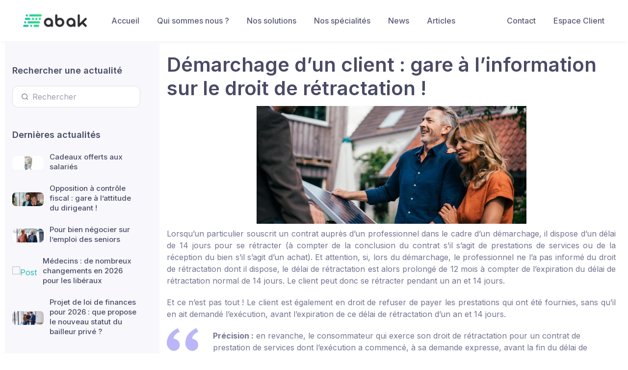

--- FILE ---
content_type: text/html; charset=UTF-8
request_url: https://www.abak.ec/demarchage-dun-client-gare-a-linformation-sur-le-droit-de-retractation/
body_size: 9040
content:
<!DOCTYPE html>
<html lang="fr-FR">
<head>
	<meta charset="UTF-8">
	
	<meta name="viewport" content="width=device-width, initial-scale=1, shrink-to-fit=no">

	<title>Démarchage d’un client : gare à l’information sur le droit de rétractation ! &#x2d; ABAK</title>

<!-- The SEO Framework par Sybre Waaijer -->
<meta name="robots" content="max-snippet:-1,max-image-preview:standard,max-video-preview:-1" />
<meta name="description" content="Le professionnel qui d&eacute;marche un client doit l&rsquo;informer sur son droit de r&eacute;tractation. &Agrave; d&eacute;faut, ce client est en droit de se r&eacute;tracter pendant un an et 14&#8230;" />
<meta property="og:image" content="https://www.abak.ec/app/uploads/2024/01/k4_20293087-3.jpg" />
<meta property="og:image:width" content="550" />
<meta property="og:image:height" content="240" />
<meta property="og:locale" content="fr_FR" />
<meta property="og:type" content="article" />
<meta property="og:title" content="Démarchage d’un client : gare à l’information sur le droit de rétractation !" />
<meta property="og:description" content="Le professionnel qui d&eacute;marche un client doit l&rsquo;informer sur son droit de r&eacute;tractation. &Agrave; d&eacute;faut, ce client est en droit de se r&eacute;tracter pendant un an et 14 jours et de refuser de payer les prestations&#8230;" />
<meta property="og:url" content="https://www.abak.ec/demarchage-dun-client-gare-a-linformation-sur-le-droit-de-retractation/" />
<meta property="og:site_name" content="ABAK" />
<meta property="article:published_time" content="2023-06-09T09:15+00:00" />
<meta property="article:modified_time" content="2024-01-11T02:10+00:00" />
<meta property="og:updated_time" content="2024-01-11T02:10+00:00" />
<meta name="twitter:card" content="summary_large_image" />
<meta name="twitter:title" content="Démarchage d’un client : gare à l’information sur le droit de rétractation !" />
<meta name="twitter:description" content="Le professionnel qui d&eacute;marche un client doit l&rsquo;informer sur son droit de r&eacute;tractation. &Agrave; d&eacute;faut, ce client est en droit de se r&eacute;tracter pendant un an et 14 jours et de refuser de payer les prestations&#8230;" />
<meta name="twitter:image" content="https://www.abak.ec/app/uploads/2024/01/k4_20293087-3.jpg" />
<meta name="twitter:image:width" content="550" />
<meta name="twitter:image:height" content="240" />
<link rel="canonical" href="https://www.abak.ec/demarchage-dun-client-gare-a-linformation-sur-le-droit-de-retractation/" />
<script type="application/ld+json">{"@context":"https://schema.org","@type":"BreadcrumbList","itemListElement":[{"@type":"ListItem","position":1,"item":{"@id":"https://www.abak.ec/","name":"ABAK"}},{"@type":"ListItem","position":2,"item":{"@id":"https://www.abak.ec/category/juridique/","name":"Juridique"}},{"@type":"ListItem","position":3,"item":{"@id":"https://www.abak.ec/demarchage-dun-client-gare-a-linformation-sur-le-droit-de-retractation/","name":"D\u00e9marchage d\u2019un client\u00a0: gare \u00e0 l\u2019information sur le droit de r\u00e9tractation\u00a0!"}}]}</script>
<!-- / The SEO Framework par Sybre Waaijer | 7.80ms meta | 1.86ms boot -->

<link rel='dns-prefetch' href='//unpkg.com' />
<link rel='dns-prefetch' href='//s.w.org' />
<link rel="alternate" type="application/rss+xml" title="ABAK &raquo; Flux" href="https://www.abak.ec/feed/" />
<link rel="alternate" type="application/rss+xml" title="ABAK &raquo; Flux des commentaires" href="https://www.abak.ec/comments/feed/" />
<link rel="alternate" type="application/rss+xml" title="ABAK &raquo; Démarchage d’un client : gare à l’information sur le droit de rétractation ! Flux des commentaires" href="https://www.abak.ec/demarchage-dun-client-gare-a-linformation-sur-le-droit-de-retractation/feed/" />
		<script>
			window._wpemojiSettings = {"baseUrl":"https:\/\/s.w.org\/images\/core\/emoji\/13.0.0\/72x72\/","ext":".png","svgUrl":"https:\/\/s.w.org\/images\/core\/emoji\/13.0.0\/svg\/","svgExt":".svg","source":{"concatemoji":"https:\/\/www.abak.ec\/wp\/wp-includes\/js\/wp-emoji-release.min.js?ver=5.5.3"}};
			!function(e,a,t){var r,n,o,i,p=a.createElement("canvas"),s=p.getContext&&p.getContext("2d");function c(e,t){var a=String.fromCharCode;s.clearRect(0,0,p.width,p.height),s.fillText(a.apply(this,e),0,0);var r=p.toDataURL();return s.clearRect(0,0,p.width,p.height),s.fillText(a.apply(this,t),0,0),r===p.toDataURL()}function l(e){if(!s||!s.fillText)return!1;switch(s.textBaseline="top",s.font="600 32px Arial",e){case"flag":return!c([127987,65039,8205,9895,65039],[127987,65039,8203,9895,65039])&&(!c([55356,56826,55356,56819],[55356,56826,8203,55356,56819])&&!c([55356,57332,56128,56423,56128,56418,56128,56421,56128,56430,56128,56423,56128,56447],[55356,57332,8203,56128,56423,8203,56128,56418,8203,56128,56421,8203,56128,56430,8203,56128,56423,8203,56128,56447]));case"emoji":return!c([55357,56424,8205,55356,57212],[55357,56424,8203,55356,57212])}return!1}function d(e){var t=a.createElement("script");t.src=e,t.defer=t.type="text/javascript",a.getElementsByTagName("head")[0].appendChild(t)}for(i=Array("flag","emoji"),t.supports={everything:!0,everythingExceptFlag:!0},o=0;o<i.length;o++)t.supports[i[o]]=l(i[o]),t.supports.everything=t.supports.everything&&t.supports[i[o]],"flag"!==i[o]&&(t.supports.everythingExceptFlag=t.supports.everythingExceptFlag&&t.supports[i[o]]);t.supports.everythingExceptFlag=t.supports.everythingExceptFlag&&!t.supports.flag,t.DOMReady=!1,t.readyCallback=function(){t.DOMReady=!0},t.supports.everything||(n=function(){t.readyCallback()},a.addEventListener?(a.addEventListener("DOMContentLoaded",n,!1),e.addEventListener("load",n,!1)):(e.attachEvent("onload",n),a.attachEvent("onreadystatechange",function(){"complete"===a.readyState&&t.readyCallback()})),(r=t.source||{}).concatemoji?d(r.concatemoji):r.wpemoji&&r.twemoji&&(d(r.twemoji),d(r.wpemoji)))}(window,document,window._wpemojiSettings);
		</script>
		<style>
img.wp-smiley,
img.emoji {
	display: inline !important;
	border: none !important;
	box-shadow: none !important;
	height: 1em !important;
	width: 1em !important;
	margin: 0 .07em !important;
	vertical-align: -0.1em !important;
	background: none !important;
	padding: 0 !important;
}
</style>
	<link rel='stylesheet' id='wp-block-library-css'  href='https://www.abak.ec/wp/wp-includes/css/dist/block-library/style.min.css?ver=5.5.3' media='all' />
<link rel='stylesheet' id='wp-block-library-theme-css'  href='https://www.abak.ec/wp/wp-includes/css/dist/block-library/theme.min.css?ver=5.5.3' media='all' />
<link rel='stylesheet' id='simplebar-css'  href='https://www.abak.ec/app/themes/abak/around/dist/vendor/simplebar/dist/simplebar.min.css?ver=5.5.3' media='all' />
<link rel='stylesheet' id='tiny-slider-css'  href='https://www.abak.ec/app/themes/abak/around/dist/vendor/tiny-slider/dist/tiny-slider.css?ver=5.5.3' media='all' />
<link rel='stylesheet' id='leaflet-css'  href='https://unpkg.com/leaflet@1.7.1/dist/leaflet.css?ver=5.5.3' media='all' />
<link rel='stylesheet' id='main-css'  href='https://www.abak.ec/app/themes/abak/around/dist/css/theme.alc2.css?ver=5.5.3' media='all' />
<script src='https://www.abak.ec/wp/wp-includes/js/jquery/jquery.js?ver=1.12.4-wp' id='jquery-core-js'></script>
<script id='email-download-link-js-extra'>
var ed_data = {"messages":{"ed_required_field":"Veuillez remplir les champs requis.","ed_invalid_name":"Le nom semble invalide.","ed_invalid_email":"L'adresse mail \u00e0 l'air invalide.","ed_unexpected_error":"Erreur inattendue s'est produite.","ed_sent_successfull":"Le lien de t\u00e9l\u00e9chargement \u00e0 \u00e9t\u00e9 envoy\u00e9 \u00e0 votre adresse mail avec succ\u00e8s.","ed_select_downloads":"Veuillez s\u00e9lectionner vos t\u00e9l\u00e9chargements.","ed_invalid_captcha":"La v\u00e9rification du robot a \u00e9chou\u00e9e, veuillez essayer \u00e0 nouveau.","ed_toofast_message":"You are trying to submit too fast. try again in 1 minute.","ed_blocked_message1":"Your submission is not accepted due to security reason. Please contact admin.","ed_blocked_message2":"Entered name or email contains a word that is not allowed. Please contact admin."},"ed_ajax_url":"https:\/\/www.abak.ec\/wp\/wp-admin\/admin-ajax.php"};
</script>
<script src='https://www.abak.ec/app/plugins/email-download-link/inc/email-download-link.js?ver=2.2' id='email-download-link-js'></script>
<script src='https://unpkg.com/leaflet@1.7.1/dist/leaflet.js?ver=2.3.9' id='leaflet-js'></script>
<script src='https://unpkg.com/leaflet-geosearch@3.0.0/dist/geosearch.umd.js?ver=2.3.9' id='leaflet-geosearch-js'></script>
<link rel="https://api.w.org/" href="https://www.abak.ec/wp-json/" /><link rel="alternate" type="application/json" href="https://www.abak.ec/wp-json/wp/v2/posts/425577" /><link rel="EditURI" type="application/rsd+xml" title="RSD" href="https://www.abak.ec/wp/xmlrpc.php?rsd" />
<link rel="wlwmanifest" type="application/wlwmanifest+xml" href="https://www.abak.ec/wp/wp-includes/wlwmanifest.xml" /> 
<link rel="alternate" type="application/json+oembed" href="https://www.abak.ec/wp-json/oembed/1.0/embed?url=https%3A%2F%2Fwww.abak.ec%2Fdemarchage-dun-client-gare-a-linformation-sur-le-droit-de-retractation%2F" />
<link rel="alternate" type="text/xml+oembed" href="https://www.abak.ec/wp-json/oembed/1.0/embed?url=https%3A%2F%2Fwww.abak.ec%2Fdemarchage-dun-client-gare-a-linformation-sur-le-droit-de-retractation%2F&#038;format=xml" />
<style>.ed_form_message.success { color: #008000; }.ed_form_message.error { color: #ff0000; }.ed_form_message.boterror { color: #ff0000; }</style><meta name="generator" content="Site Kit by Google 1.41.0" /><link rel="icon" href="https://www.abak.ec/app/uploads/2020/12/cropped-ABAK_Picto-32x32.png" sizes="32x32" />
<link rel="icon" href="https://www.abak.ec/app/uploads/2020/12/cropped-ABAK_Picto-192x192.png" sizes="192x192" />
<link rel="apple-touch-icon" href="https://www.abak.ec/app/uploads/2020/12/cropped-ABAK_Picto-180x180.png" />
<meta name="msapplication-TileImage" content="https://www.abak.ec/app/uploads/2020/12/cropped-ABAK_Picto-270x270.png" />
	</head>


<body class="post-template-default single single-post postid-425577 single-format-standard">


<a href="#main" class="sr-only sr-only-focusable">Skip to main content</a>

<div id="wrapper">

	<header>
		<nav id="header" class="navbar navbar-expand-md navbar-light bg-light navbar-box-shadow">
			<div class="container">
				<a class="navbar-brand" href="https://www.abak.ec" title="ABAK" rel="home">
											<img style="height:60px"  src="https://abak.ec/app/uploads/2020/12/ABAK_Logo_Clair.png" alt="ABAK" />
									</a>

				<button class="navbar-toggler" type="button" data-toggle="collapse" data-target="#navbar" aria-controls="navbar" aria-expanded="false" aria-label="Toggle navigation">
					<span class="navbar-toggler-icon"></span>
				</button>
				
				<div id="navbar" class="d-flex align-items-center order-lg-3 ml-lg-auto">
					<ul id="menu-menu-en-haut-a-droite" class="navbar-nav"><li itemscope="itemscope" itemtype="https://www.schema.org/SiteNavigationElement" id="menu-item-43" class="menu-item menu-item-type-post_type menu-item-object-page nav-item menu-item-43"><a title="Contact" href="https://www.abak.ec/contact/" class="nav-link">Contact</a></li>
<li itemscope="itemscope" itemtype="https://www.schema.org/SiteNavigationElement" id="menu-item-42" class="menu-item menu-item-type-post_type menu-item-object-page nav-item menu-item-42"><a title="Espace Client" href="https://www.abak.ec/espace-client/" class="nav-link">Espace Client</a></li>
</ul>				</div><!-- /.navbar-collapse -->
				
				<div id="navbar" class="cs-offcanvas-collapse order-lg-2">
					<ul id="menu-menu-en-haut-a-gauche" class="navbar-nav"><li itemscope="itemscope" itemtype="https://www.schema.org/SiteNavigationElement" id="menu-item-30" class="menu-item menu-item-type-post_type menu-item-object-page menu-item-home nav-item menu-item-30"><a title="Accueil" href="https://www.abak.ec/" class="nav-link">Accueil</a></li>
<li itemscope="itemscope" itemtype="https://www.schema.org/SiteNavigationElement" id="menu-item-36" class="menu-item menu-item-type-post_type menu-item-object-page nav-item menu-item-36"><a title="Qui sommes nous ?" href="https://www.abak.ec/cabinet/" class="nav-link">Qui sommes nous ?</a></li>
<li itemscope="itemscope" itemtype="https://www.schema.org/SiteNavigationElement" id="menu-item-406411" class="menu-item menu-item-type-post_type menu-item-object-page nav-item menu-item-406411"><a title="Nos solutions" href="https://www.abak.ec/services/" class="nav-link">Nos solutions</a></li>
<li itemscope="itemscope" itemtype="https://www.schema.org/SiteNavigationElement" id="menu-item-281845" class="menu-item menu-item-type-post_type menu-item-object-page menu-item-has-children nav-item menu-item-281845 dropdown"><a title="Nos spécialités" href="#" data-toggle="dropdown" class="nav-link dropdown-toggle" aria-haspopup="true">Nos spécialités <span class="caret"></span></a>
<ul role="menu" class=" dropdown-menu" >
	<li itemscope="itemscope" itemtype="https://www.schema.org/SiteNavigationElement" id="menu-item-680965" class="menu-item menu-item-type-post_type menu-item-object-page menu-item-680965"><a title="E‑commerce : cabinet comptable spécialisé marketplaces &#038; boutiques en ligne" href="https://www.abak.ec/ecommerce/" class="dropdown-item">E‑commerce : cabinet comptable spécialisé marketplaces &#038; boutiques en ligne</a></li>
	<li itemscope="itemscope" itemtype="https://www.schema.org/SiteNavigationElement" id="menu-item-283387" class="menu-item menu-item-type-post_type menu-item-object-page menu-item-283387"><a title="Commissaires-priseurs" href="https://www.abak.ec/commissaires-priseurs/" class="dropdown-item">Commissaires-priseurs</a></li>
	<li itemscope="itemscope" itemtype="https://www.schema.org/SiteNavigationElement" id="menu-item-283386" class="menu-item menu-item-type-post_type menu-item-object-page menu-item-283386"><a title="Métiers de l’ingénierie et du conseil" href="https://www.abak.ec/metiers-de-lingenierie-et-du-conseil/" class="dropdown-item">Métiers de l’ingénierie et du conseil</a></li>
	<li itemscope="itemscope" itemtype="https://www.schema.org/SiteNavigationElement" id="menu-item-510648" class="menu-item menu-item-type-post_type menu-item-object-page menu-item-510648"><a title="OGEC" href="https://www.abak.ec/ogec/" class="dropdown-item">OGEC</a></li>
	<li itemscope="itemscope" itemtype="https://www.schema.org/SiteNavigationElement" id="menu-item-510651" class="menu-item menu-item-type-post_type menu-item-object-page menu-item-510651"><a title="Commissariat aux Comptes : Assurance de Fiabilité Financière" href="https://www.abak.ec/commissariat-aux-comptes-assurance-de-fiabilite-financiere/" class="dropdown-item">Commissariat aux Comptes : Assurance de Fiabilité Financière</a></li>
	<li itemscope="itemscope" itemtype="https://www.schema.org/SiteNavigationElement" id="menu-item-667050" class="menu-item menu-item-type-post_type menu-item-object-page menu-item-667050"><a title="Durabilité – Mission de certification des informations" href="https://www.abak.ec/mission-de-certification-des-informations-en-matiere-de-durabilite/" class="dropdown-item">Durabilité – Mission de certification des informations</a></li>
	<li itemscope="itemscope" itemtype="https://www.schema.org/SiteNavigationElement" id="menu-item-543345" class="menu-item menu-item-type-post_type menu-item-object-page menu-item-543345"><a title="DAF Externalisé : Boostez la performance de votre entreprise" href="https://www.abak.ec/daf-externalise-boostez-la-performance-de-votre-entreprise/" class="dropdown-item">DAF Externalisé : Boostez la performance de votre entreprise</a></li>
	<li itemscope="itemscope" itemtype="https://www.schema.org/SiteNavigationElement" id="menu-item-606043" class="menu-item menu-item-type-post_type menu-item-object-page menu-item-606043"><a title="﻿Accompagnement dans vos projets de R&amp;D et d’innovation" href="https://www.abak.ec/%ef%bb%bfaccompagnement-dans-vos-projets-de-rd-et-dinnovation/" class="dropdown-item">﻿Accompagnement dans vos projets de R&#038;D et d’innovation</a></li>
</ul>
</li>
<li itemscope="itemscope" itemtype="https://www.schema.org/SiteNavigationElement" id="menu-item-7272" class="menu-item menu-item-type-custom menu-item-object-custom menu-item-has-children nav-item menu-item-7272 dropdown"><a title="News" href="#" data-toggle="dropdown" class="nav-link dropdown-toggle" aria-haspopup="true">News <span class="caret"></span></a>
<ul role="menu" class=" dropdown-menu" >
	<li itemscope="itemscope" itemtype="https://www.schema.org/SiteNavigationElement" id="menu-item-10454" class="menu-item menu-item-type-taxonomy menu-item-object-category menu-item-10454"><a title="Actualités" href="https://www.abak.ec/category/actualites/" class="dropdown-item">Actualités</a></li>
	<li itemscope="itemscope" itemtype="https://www.schema.org/SiteNavigationElement" id="menu-item-29400" class="menu-item menu-item-type-taxonomy menu-item-object-category menu-item-29400"><a title="Fiscal" href="https://www.abak.ec/category/fiscal/" class="dropdown-item">Fiscal</a></li>
	<li itemscope="itemscope" itemtype="https://www.schema.org/SiteNavigationElement" id="menu-item-29399" class="menu-item menu-item-type-taxonomy menu-item-object-category menu-item-29399"><a title="Social" href="https://www.abak.ec/category/social/" class="dropdown-item">Social</a></li>
	<li itemscope="itemscope" itemtype="https://www.schema.org/SiteNavigationElement" id="menu-item-10452" class="menu-item menu-item-type-taxonomy menu-item-object-category current-post-ancestor current-menu-parent current-post-parent menu-item-10452 active"><a aria-current="page" title="Juridique" href="https://www.abak.ec/category/juridique/" class="dropdown-item">Juridique</a></li>
	<li itemscope="itemscope" itemtype="https://www.schema.org/SiteNavigationElement" id="menu-item-29397" class="menu-item menu-item-type-taxonomy menu-item-object-category menu-item-29397"><a title="Agricole" href="https://www.abak.ec/category/agricole/" class="dropdown-item">Agricole</a></li>
	<li itemscope="itemscope" itemtype="https://www.schema.org/SiteNavigationElement" id="menu-item-29398" class="menu-item menu-item-type-taxonomy menu-item-object-category menu-item-29398"><a title="Associatifs" href="https://www.abak.ec/category/associatifs/" class="dropdown-item">Associatifs</a></li>
	<li itemscope="itemscope" itemtype="https://www.schema.org/SiteNavigationElement" id="menu-item-29401" class="menu-item menu-item-type-taxonomy menu-item-object-category menu-item-29401"><a title="Professions Libérales" href="https://www.abak.ec/category/professions-liberales/" class="dropdown-item">Professions Libérales</a></li>
</ul>
</li>
<li itemscope="itemscope" itemtype="https://www.schema.org/SiteNavigationElement" id="menu-item-336826" class="menu-item menu-item-type-post_type menu-item-object-page menu-item-has-children nav-item menu-item-336826 dropdown"><a title="Articles" href="#" data-toggle="dropdown" class="nav-link dropdown-toggle" aria-haspopup="true">Articles <span class="caret"></span></a>
<ul role="menu" class=" dropdown-menu" >
	<li itemscope="itemscope" itemtype="https://www.schema.org/SiteNavigationElement" id="menu-item-441653" class="menu-item menu-item-type-post_type menu-item-object-page menu-item-441653"><a title="La Facturation Electronique : pour transformer une obligation en opportunité !" href="https://www.abak.ec/la-facture-electronique/" class="dropdown-item">La Facturation Electronique : pour transformer une obligation en opportunité !</a></li>
	<li itemscope="itemscope" itemtype="https://www.schema.org/SiteNavigationElement" id="menu-item-441683" class="menu-item menu-item-type-post_type menu-item-object-page menu-item-441683"><a title="La piste d’audit fiable, condition du droit à déduction de la TVA" href="https://www.abak.ec/la-piste-daudit-fiable-condition-du-droit-a-deduction-de-la-tva/" class="dropdown-item">La piste d’audit fiable, condition du droit à déduction de la TVA</a></li>
	<li itemscope="itemscope" itemtype="https://www.schema.org/SiteNavigationElement" id="menu-item-336827" class="menu-item menu-item-type-post_type menu-item-object-page menu-item-336827"><a title="La prime de partage de la valeur" href="https://www.abak.ec/la-prime-de-partage-de-la-valeur/" class="dropdown-item">La prime de partage de la valeur</a></li>
	<li itemscope="itemscope" itemtype="https://www.schema.org/SiteNavigationElement" id="menu-item-336832" class="menu-item menu-item-type-post_type menu-item-object-page menu-item-336832"><a title="Déblocage exceptionnel de l’épargne salariale" href="https://www.abak.ec/deblocage-exceptionnel-de-lepargne-salariale/" class="dropdown-item">Déblocage exceptionnel de l’épargne salariale</a></li>
	<li itemscope="itemscope" itemtype="https://www.schema.org/SiteNavigationElement" id="menu-item-336843" class="menu-item menu-item-type-post_type menu-item-object-page menu-item-336843"><a title="Bons d’achats, chèques cadeaux et cadeaux" href="https://www.abak.ec/bons-dachats-cheques-cadeaux-et-cadeaux/" class="dropdown-item">Bons d’achats, chèques cadeaux et cadeaux</a></li>
	<li itemscope="itemscope" itemtype="https://www.schema.org/SiteNavigationElement" id="menu-item-360360" class="menu-item menu-item-type-post_type menu-item-object-page menu-item-360360"><a title="Délais de conservation des documents comptables et juridiques d’une société" href="https://www.abak.ec/delais-de-conservation-des-documents-comptables-et-juridiques-dune-societe/" class="dropdown-item">Délais de conservation des documents comptables et juridiques d’une société</a></li>
</ul>
</li>
</ul>				</div>				
			</div><!-- /.container -->
		</nav><!-- /#header -->
	</header>
	
	<main class="cs-page-wrapper">
	<!--<main id="main" class="container">-->
		
				<div class="container">
			<div class="row">
				<div class="cs-sidebar col-lg-3 pt-lg-5">
	<div class="cs-offcanvas-body px-4 pt-3 pt-lg-0 pl-lg-0 pr-lg-2 pr-xl-4" data-simplebar>
		<!-- Search-->
		<div class="cs-widget mb-5">
		<h2 class="h3 cs-widget-title">Rechercher une actualité</h2>
		<div class="input-group-overlay">
			<form method="get" />
				<div class="input-group-prepend-overlay"><span class="input-group-text"><i class="fe-search"></i></span></div>
				<input class="form-control prepended-form-control" name="s" type="text" placeholder="Rechercher">
			</form>
		</div>
		</div>
		<div class="cs-widget mt-n1 mb-5">
		<h3 class="cs-widget-title pb-1">Dernières actualités</h3>
		<!-- Featured posts-->
						<div class="media align-items-center pb-1 mb-3">
					<a class="d-block" href="">
												<img class="rounded-sm" width="64" height="64" src="https://www.abak.ec/app/uploads/2026/02/k4_23930412.jpg" alt="Post"/>
					</a>
					<div class="media-body pl-2 ml-1">
						<h4 class="font-size-md nav-heading mb-1">
							<a class="font-weight-medium" href="https://www.abak.ec/cadeaux-offerts-aux-salaries/">
								Cadeaux offerts aux salariés							</a>
						</h4>
					</div>
				</div>
								<div class="media align-items-center pb-1 mb-3">
					<a class="d-block" href="">
												<img class="rounded-sm" width="64" height="64" src="https://www.abak.ec/app/uploads/2026/01/k4_23974367.jpg" alt="Post"/>
					</a>
					<div class="media-body pl-2 ml-1">
						<h4 class="font-size-md nav-heading mb-1">
							<a class="font-weight-medium" href="https://www.abak.ec/opposition-a-controle-fiscal-gare-a-lattitude-du-dirigeant/">
								Opposition à contrôle fiscal : gare à l’attitude du dirigeant !							</a>
						</h4>
					</div>
				</div>
								<div class="media align-items-center pb-1 mb-3">
					<a class="d-block" href="">
												<img class="rounded-sm" width="64" height="64" src="https://www.abak.ec/app/uploads/2026/02/k4_23954827.jpg" alt="Post"/>
					</a>
					<div class="media-body pl-2 ml-1">
						<h4 class="font-size-md nav-heading mb-1">
							<a class="font-weight-medium" href="https://www.abak.ec/pour-bien-negocier-sur-lemploi-des-seniors/">
								Pour bien négocier sur l’emploi des seniors							</a>
						</h4>
					</div>
				</div>
								<div class="media align-items-center pb-1 mb-3">
					<a class="d-block" href="">
												<img class="rounded-sm" width="64" height="64" src="" alt="Post"/>
					</a>
					<div class="media-body pl-2 ml-1">
						<h4 class="font-size-md nav-heading mb-1">
							<a class="font-weight-medium" href="https://www.abak.ec/medecins-de-nombreux-changements-en-2026-pour-les-liberaux/">
								Médecins : de nombreux changements en 2026 pour les libéraux							</a>
						</h4>
					</div>
				</div>
								<div class="media align-items-center pb-1 mb-3">
					<a class="d-block" href="">
												<img class="rounded-sm" width="64" height="64" src="https://www.abak.ec/app/uploads/2026/01/k4_23966691.jpg" alt="Post"/>
					</a>
					<div class="media-body pl-2 ml-1">
						<h4 class="font-size-md nav-heading mb-1">
							<a class="font-weight-medium" href="https://www.abak.ec/projet-de-loi-de-finances-pour-2026-que-propose-le-nouveau-statut-du-bailleur-prive/">
								Projet de loi de finances pour 2026 : que propose le nouveau statut du bailleur privé ?							</a>
						</h4>
					</div>
				</div>
						</div>
	</div>
</div>
		
				<div class="col-lg-9 cs-content py-4 mb-2 mb-sm-0 pb-sm-5">
					

<article id="post-425577" post-425577 post type-post status-publish format-standard has-post-thumbnail hentry category-juridique tag-actualite tag-autres tag-boucle-video tag-contrats tag-droit-des-particuliers tag-juridique tag-jurisprudence tag-k4_20293087 tag-le-guide-du-chef-dentreprise>
	<header class="entry-header">
		<h1 class="entry-title">Démarchage d’un client : gare à l’information sur le droit de rétractation !</h1>

					</header><!-- /.entry-header -->

	<div class="entry-content">
		<div class="post-thumbnail  text-center mb-2"><img width="550" height="240" src="https://www.abak.ec/app/uploads/2024/01/k4_20293087-3.jpg" class="attachment-large size-large wp-post-image" alt="" loading="lazy" srcset="https://www.abak.ec/app/uploads/2024/01/k4_20293087-3.jpg 550w, https://www.abak.ec/app/uploads/2024/01/k4_20293087-3-300x131.jpg 300w" sizes="(max-width: 550px) 100vw, 550px" /></div>
      
         
            <p class="text-justify">Lorsqu’un particulier souscrit un contrat auprès d’un professionnel dans le cadre d’un démarchage, il dispose d’un délai de 14 jours pour se rétracter (à compter de la conclusion du contrat s’il s’agit de prestations de services ou de la réception du bien s’il s’agit d’un achat). Et attention, si, lors du démarchage, le professionnel ne l’a pas informé du droit de rétractation dont il dispose, le délai de rétractation est alors prolongé de 12 mois à compter de l’expiration du délai de rétractation normal de 14 jours. Le client peut donc se rétracter pendant un an et 14 jours.</p>
            <p class="text-justify">Et ce n’est pas tout ! Le client est également en droit de refuser de payer les prestations qui ont été fournies, sans qu’il en ait demandé l’exécution, avant l’expiration de ce délai de rétractation d’un an et 14 jours.</p>
            <blockquote class="blockquote">
               <strong>Précision :</strong> en revanche, le consommateur qui exerce son droit de rétractation pour un contrat de prestation de services dont l’exécution a commencé, à sa demande expresse, avant la fin du délai de rétractation doit verser au professionnel une somme correspondant au service fourni jusqu’à la communication de sa décision de se rétracter.</blockquote>
            <p class="text-justify">La Cour de justice de l’Union européenne (CJUE) a été appelée récemment à se prononcer sur ce sujet dans l’affaire récente suivante. Dans le cadre d’un démarchage, un contrat portant sur la rénovation de l’installation électrique d’une maison d’habitation avait été conclu oralement entre un particulier et une entreprise sans que cette dernière ait pris soin d’informer le client sur son droit de rétractation. L’entreprise avait ensuite exécuté la prestation de sa propre initiative, donc sans que le client le lui ait demandé, et lui avait présenté la facture. Ce dernier avait alors refusé de payer et avait exercé son droit de rétractation quelques jours plus tard. S’en est suivi un litige qui est remonté jusque devant la CJUE. En fait, celle-ci dû trancher la question de savoir si la plus-value ainsi réalisée par le client (bénéfice d’une prestation non payée) contrevenait ou non à l’interdiction de s’enrichir sans cause. Les juges européens ont répondu par la négative.</p>
            <p class="text-justify">Du coup, dans un tel cas de figure, aucune somme ne peut être réclamée au client.</p>
            <reference>
               <ref_lien href="https://eur-lex.europa.eu/legal-content/fr/TXT/?uri=CELEX:62022CJ0097">Cour de justice de l’Union européenne, 17 mai 2023, aff. C-97/22</ref_lien>
            </reference>
         
      
           <hr class="m-3" />
        <p class="text-center"><i>Démarchage d’un client : gare à l’information sur le droit de rétractation !</i></p>
	</div><!-- /.entry-content -->
    <script src="https://platform.linkedin.com/in.js" type="text/javascript">lang: fr_FR</script>
    <script type="IN/Share" data-url=""></script>
	
</article><!-- /#post-425577 -->
										<hr class="mt-5 mb-5">
					<div class="post-navigation d-flex justify-content-between">
						
													<div class="pr-3">
								<a class="previous-post btn btn-sm btn-primary" href="https://www.abak.ec/le-credit-dimpot-pour-la-formation-du-chef-dentreprise/" title="Le crédit d’impôt pour la formation du chef d’entreprise">
									<span class="arrow">&larr;</span>
									<span class="title">Le crédit d’impôt pour la…</span>
								</a>
							</div>
													<div class="pl-3">
								<a class="next-post btn btn-sm btn-primary" href="https://www.abak.ec/partir-en-retraite-anticipee-pour-carriere-longue/" title="Partir en retraite anticipée pour carrière longue">
									<span class="title">Partir en retraite anticipée pour…</span>
									<span class="arrow">&rarr;</span>
								</a>
							</div>
											</div><!-- /.post-navigation -->
									</div>
			</div>
		</div>	
			</div><!-- /.col -->

		
	</div><!-- /.row -->

	</main><!-- /#main -->

	<footer id="footer">
		<div class="container">
			<div class="row">
				<div class="col-md-6">
					<p>&copy; 2026 ABAK</p>
				</div>
				
				<nav class="col-md-6"><ul class="menu nav justify-content-end"><li class="menu-item menu-item-type-post_type menu-item-object-page menu-item-home nav-item"><a href="https://www.abak.ec/" class="nav-link">Accueil</a></li>
<li class="menu-item menu-item-type-post_type menu-item-object-page nav-item"><a href="https://www.abak.ec/cabinet/" class="nav-link">Qui sommes nous ?</a></li>
<li class="menu-item menu-item-type-post_type menu-item-object-page nav-item"><a href="https://www.abak.ec/services/" class="nav-link">Nos solutions</a></li>
<li class="menu-item menu-item-type-post_type menu-item-object-page menu-item-has-children nav-item"><a href="https://www.abak.ec/specialites/" class="nav-link">Nos spécialités</a>
<ul class="dropdown-menu">
	<li class="menu-item menu-item-type-post_type menu-item-object-page"><a href="https://www.abak.ec/ecommerce/" class="nav-link">E‑commerce : cabinet comptable spécialisé marketplaces &#038; boutiques en ligne</a></li>
	<li class="menu-item menu-item-type-post_type menu-item-object-page"><a href="https://www.abak.ec/commissaires-priseurs/" class="nav-link">Commissaires-priseurs</a></li>
	<li class="menu-item menu-item-type-post_type menu-item-object-page"><a href="https://www.abak.ec/metiers-de-lingenierie-et-du-conseil/" class="nav-link">Métiers de l’ingénierie et du conseil</a></li>
	<li class="menu-item menu-item-type-post_type menu-item-object-page"><a href="https://www.abak.ec/ogec/" class="nav-link">OGEC</a></li>
	<li class="menu-item menu-item-type-post_type menu-item-object-page"><a href="https://www.abak.ec/commissariat-aux-comptes-assurance-de-fiabilite-financiere/" class="nav-link">Commissariat aux Comptes : Assurance de Fiabilité Financière</a></li>
	<li class="menu-item menu-item-type-post_type menu-item-object-page"><a href="https://www.abak.ec/mission-de-certification-des-informations-en-matiere-de-durabilite/" class="nav-link">Durabilité – Mission de certification des informations</a></li>
	<li class="menu-item menu-item-type-post_type menu-item-object-page"><a href="https://www.abak.ec/daf-externalise-boostez-la-performance-de-votre-entreprise/" class="nav-link">DAF Externalisé : Boostez la performance de votre entreprise</a></li>
	<li class="menu-item menu-item-type-post_type menu-item-object-page"><a href="https://www.abak.ec/%ef%bb%bfaccompagnement-dans-vos-projets-de-rd-et-dinnovation/" class="nav-link">﻿Accompagnement dans vos projets de R&#038;D et d’innovation</a></li>
</ul>
</li>
<li class="menu-item menu-item-type-custom menu-item-object-custom menu-item-has-children nav-item"><a href="#" class="nav-link">News</a>
<ul class="dropdown-menu">
	<li class="menu-item menu-item-type-taxonomy menu-item-object-category"><a href="https://www.abak.ec/category/actualites/" class="nav-link">Actualités</a></li>
	<li class="menu-item menu-item-type-taxonomy menu-item-object-category"><a href="https://www.abak.ec/category/fiscal/" class="nav-link">Fiscal</a></li>
	<li class="menu-item menu-item-type-taxonomy menu-item-object-category"><a href="https://www.abak.ec/category/social/" class="nav-link">Social</a></li>
	<li class="menu-item menu-item-type-taxonomy menu-item-object-category current-post-ancestor current-menu-parent current-post-parent active"><a aria-current="page" href="https://www.abak.ec/category/juridique/" class="nav-link">Juridique</a></li>
	<li class="menu-item menu-item-type-taxonomy menu-item-object-category"><a href="https://www.abak.ec/category/agricole/" class="nav-link">Agricole</a></li>
	<li class="menu-item menu-item-type-taxonomy menu-item-object-category"><a href="https://www.abak.ec/category/associatifs/" class="nav-link">Associatifs</a></li>
	<li class="menu-item menu-item-type-taxonomy menu-item-object-category"><a href="https://www.abak.ec/category/professions-liberales/" class="nav-link">Professions Libérales</a></li>
</ul>
</li>
<li class="menu-item menu-item-type-post_type menu-item-object-page menu-item-has-children nav-item"><a href="https://www.abak.ec/articles/" class="nav-link">Articles</a>
<ul class="dropdown-menu">
	<li class="menu-item menu-item-type-post_type menu-item-object-page"><a href="https://www.abak.ec/la-facture-electronique/" class="nav-link">La Facturation Electronique : pour transformer une obligation en opportunité !</a></li>
	<li class="menu-item menu-item-type-post_type menu-item-object-page"><a href="https://www.abak.ec/la-piste-daudit-fiable-condition-du-droit-a-deduction-de-la-tva/" class="nav-link">La piste d’audit fiable, condition du droit à déduction de la TVA</a></li>
	<li class="menu-item menu-item-type-post_type menu-item-object-page"><a href="https://www.abak.ec/la-prime-de-partage-de-la-valeur/" class="nav-link">La prime de partage de la valeur</a></li>
	<li class="menu-item menu-item-type-post_type menu-item-object-page"><a href="https://www.abak.ec/deblocage-exceptionnel-de-lepargne-salariale/" class="nav-link">Déblocage exceptionnel de l’épargne salariale</a></li>
	<li class="menu-item menu-item-type-post_type menu-item-object-page"><a href="https://www.abak.ec/bons-dachats-cheques-cadeaux-et-cadeaux/" class="nav-link">Bons d’achats, chèques cadeaux et cadeaux</a></li>
	<li class="menu-item menu-item-type-post_type menu-item-object-page"><a href="https://www.abak.ec/delais-de-conservation-des-documents-comptables-et-juridiques-dune-societe/" class="nav-link">Délais de conservation des documents comptables et juridiques d’une société</a></li>
</ul>
</li>
</ul></nav>
							</div><!-- /.row -->
		</div><!-- /.container -->
	</footer><!-- /#footer -->
	
</div><!-- /#wrapper -->

<script type="text/javascript">!function(t,e){"use strict";function n(){if(!a){a=!0;for(var t=0;t<d.length;t++)d[t].fn.call(window,d[t].ctx);d=[]}}function o(){"complete"===document.readyState&&n()}t=t||"docReady",e=e||window;var d=[],a=!1,c=!1;e[t]=function(t,e){return a?void setTimeout(function(){t(e)},1):(d.push({fn:t,ctx:e}),void("complete"===document.readyState||!document.attachEvent&&"interactive"===document.readyState?setTimeout(n,1):c||(document.addEventListener?(document.addEventListener("DOMContentLoaded",n,!1),window.addEventListener("load",n,!1)):(document.attachEvent("onreadystatechange",o),window.attachEvent("onload",n)),c=!0)))}}("wpBruiserDocReady",window);
			(function(){var wpbrLoader = (function(){var g=document,b=g.createElement('script'),c=g.scripts[0];b.async=1;b.src='https://www.abak.ec/?gdbc-client=3.1.43-'+(new Date()).getTime();c.parentNode.insertBefore(b,c);});wpBruiserDocReady(wpbrLoader);window.onunload=function(){};window.addEventListener('pageshow',function(event){if(event.persisted){(typeof window.WPBruiserClient==='undefined')?wpbrLoader():window.WPBruiserClient.requestTokens();}},false);})();
</script><script src='https://www.abak.ec/app/themes/abak/around/dist/vendor/bootstrap/dist/js/bootstrap.bundle.min.js?ver=2.3.9' id='bootstrap-js'></script>
<script src='https://www.abak.ec/app/themes/abak/around/dist/vendor/bs-custom-file-input/dist/bs-custom-file-input.min.js?ver=2.3.9' id='bs-custom-file-input-js'></script>
<script src='https://www.abak.ec/app/themes/abak/around/dist/vendor/simplebar/dist/simplebar.min.js?ver=2.3.9' id='simplebar-js'></script>
<script src='https://www.abak.ec/app/themes/abak/around/dist/vendor/smooth-scroll/dist/smooth-scroll.polyfills.min.js?ver=2.3.9' id='smooth-scroll-js'></script>
<script src='https://www.abak.ec/app/themes/abak/around/dist/vendor/jarallax/dist/jarallax.min.js?ver=2.3.9' id='jarallax-js'></script>
<script src='https://www.abak.ec/app/themes/abak/around/dist/vendor/jarallax/dist/jarallax-element.min.js?ver=2.3.9' id='jarallax-element-js'></script>
<script src='https://www.abak.ec/app/themes/abak/around/dist/vendor/parallax-js/dist/parallax.min.js?ver=2.3.9' id='parallax-js'></script>
<script src='https://www.abak.ec/app/themes/abak/around/dist/vendor/tiny-slider/dist/min/tiny-slider.js?ver=2.3.9' id='tiny-slider-js'></script>
<script src='https://www.abak.ec/app/themes/abak/around/dist/vendor/lightgallery.js/dist/js/lightgallery.min.js?ver=2.3.9' id='lightgallery-js'></script>
<script src='https://www.abak.ec/app/themes/abak/around/dist/vendor/lg-video.js/dist/lg-video.min.js?ver=2.3.9' id='lg-videos-js'></script>
<script src='https://www.abak.ec/app/themes/abak/around/dist/vendor/cleave.js/dist/cleave.js?ver=2.3.9' id='cleave-js'></script>
<script src='https://www.abak.ec/app/themes/abak/around/src/js/theme.alc2.js?ver=2.3.9' id='theme.alc2-js'></script>
<script src='https://www.abak.ec/wp/wp-includes/js/wp-embed.min.js?ver=5.5.3' id='wp-embed-js'></script>

</body>
</html>


--- FILE ---
content_type: text/css; charset=utf-8
request_url: https://www.abak.ec/app/themes/abak/around/dist/css/theme.alc2.css?ver=5.5.3
body_size: 56070
content:
@charset "UTF-8";
/*
 * Around | Multipurpose Bootstrap Template
 * Copyright 2020 Createx Studio
 * Theme styles
 */
/*!
 * Bootstrap v4.5.2 (https://getbootstrap.com/)
 * Copyright 2011-2020 The Bootstrap Authors
 * Copyright 2011-2020 Twitter, Inc.
 * Licensed under MIT (https://github.com/twbs/bootstrap/blob/main/LICENSE)
 */
@import url("https://fonts.googleapis.com/css?family=Inter:300,400,500,600,700&display=swap");
:root {
  --blue: #007bff;
  --indigo: #6610f2;
  --purple: #6f42c1;
  --pink: #e83e8c;
  --red: #dc3545;
  --orange: #fd7e14;
  --yellow: #ffc107;
  --green: #28a745;
  --teal: #20c997;
  --cyan: #17a2b8;
  --white: #fff;
  --gray: #737491;
  --gray-dark: #4a4b65;
  --primary: #28BCAA;
  --secondary: #f7f7fc;
  --success: #16c995;
  --info: #6a9bf4;
  --warning: #ffb15c;
  --danger: #f74f78;
  --light: #fff;
  --dark: #37384e;
  --breakpoint-xs: 0;
  --breakpoint-sm: 576px;
  --breakpoint-md: 768px;
  --breakpoint-lg: 992px;
  --breakpoint-xl: 1280px;
  --font-family-sans-serif: "Inter", sans-serif;
  --font-family-monospace: SFMono-Regular, Menlo, Monaco, Consolas, "Liberation Mono", "Courier New", monospace;
}

*,
*::before,
*::after {
  box-sizing: border-box;
}

html {
  font-family: sans-serif;
  line-height: 1.15;
  -webkit-text-size-adjust: 100%;
  -webkit-tap-highlight-color: rgba(0, 0, 0, 0);
}

article, aside, figcaption, figure, footer, header, hgroup, main, nav, section {
  display: block;
}

body {
  margin: 0;
  font-family: "Inter", sans-serif;
  font-size: 1rem;
  font-weight: 400;
  line-height: 1.5;
  color: #737491;
  text-align: left;
  background-color: #fff;
}

[tabindex="-1"]:focus:not(:focus-visible) {
  outline: 0 !important;
}

hr {
  box-sizing: content-box;
  height: 0;
  overflow: visible;
}

h1, h2, h3, h4, h5, h6 {
  margin-top: 0;
  margin-bottom: 0.75rem;
}

p {
  margin-top: 0;
  margin-bottom: 1.25rem;
}

abbr[title],
abbr[data-original-title] {
  text-decoration: underline;
  -webkit-text-decoration: underline dotted;
  text-decoration: underline dotted;
  cursor: help;
  border-bottom: 0;
  -webkit-text-decoration-skip-ink: none;
  text-decoration-skip-ink: none;
}

address {
  margin-bottom: 1rem;
  font-style: normal;
  line-height: inherit;
}

ol,
ul,
dl {
  margin-top: 0;
  margin-bottom: 1rem;
}

ol ol,
ul ul,
ol ul,
ul ol {
  margin-bottom: 0;
}

dt {
  font-weight: 700;
}

dd {
  margin-bottom: .5rem;
  margin-left: 0;
}

blockquote {
  margin: 0 0 1rem;
}

b,
strong {
  font-weight: bolder;
}

small {
  font-size: 80%;
}

sub,
sup {
  position: relative;
  font-size: 75%;
  line-height: 0;
  vertical-align: baseline;
}

sub {
  bottom: -.25em;
}

sup {
  top: -.5em;
}

a {
  color: #28BCAA;
  text-decoration: none;
  background-color: transparent;
}

a:hover {
  color: #28E280;
  text-decoration: underline;
}

a:not([href]):not([class]) {
  color: inherit;
  text-decoration: none;
}

a:not([href]):not([class]):hover {
  color: inherit;
  text-decoration: none;
}

pre,
code,
kbd,
samp {
  font-family: SFMono-Regular, Menlo, Monaco, Consolas, "Liberation Mono", "Courier New", monospace;
  font-size: 1em;
}

pre {
  margin-top: 0;
  margin-bottom: 1rem;
  overflow: auto;
  -ms-overflow-style: scrollbar;
}

figure {
  margin: 0 0 1rem;
}

img {
  vertical-align: middle;
  border-style: none;
}

svg {
  overflow: hidden;
  vertical-align: middle;
}

table {
  border-collapse: collapse;
}

caption {
  padding-top: 0.75rem;
  padding-bottom: 0.75rem;
  color: #9e9fb4;
  text-align: left;
  caption-side: bottom;
}

th {
  text-align: inherit;
}

label {
  display: inline-block;
  margin-bottom: 0.375rem;
}

button {
  border-radius: 0;
}

button:focus {
  outline: 1px dotted;
  outline: 5px auto -webkit-focus-ring-color;
}

input,
button,
select,
optgroup,
textarea {
  margin: 0;
  font-family: inherit;
  font-size: inherit;
  line-height: inherit;
}

button,
input {
  overflow: visible;
}

button,
select {
  text-transform: none;
}

[role="button"] {
  cursor: pointer;
}

select {
  word-wrap: normal;
}

button,
[type="button"],
[type="reset"],
[type="submit"] {
  -webkit-appearance: button;
}

button:not(:disabled),
[type="button"]:not(:disabled),
[type="reset"]:not(:disabled),
[type="submit"]:not(:disabled) {
  cursor: pointer;
}

button::-moz-focus-inner,
[type="button"]::-moz-focus-inner,
[type="reset"]::-moz-focus-inner,
[type="submit"]::-moz-focus-inner {
  padding: 0;
  border-style: none;
}

input[type="radio"],
input[type="checkbox"] {
  box-sizing: border-box;
  padding: 0;
}

textarea {
  overflow: auto;
  resize: vertical;
}

fieldset {
  min-width: 0;
  padding: 0;
  margin: 0;
  border: 0;
}

legend {
  display: block;
  width: 100%;
  max-width: 100%;
  padding: 0;
  margin-bottom: .5rem;
  font-size: 1.5rem;
  line-height: inherit;
  color: inherit;
  white-space: normal;
}

@media (max-width: 1200px) {
  legend {
    font-size: calc(1.275rem + 0.3vw) ;
  }
}

progress {
  vertical-align: baseline;
}

[type="number"]::-webkit-inner-spin-button,
[type="number"]::-webkit-outer-spin-button {
  height: auto;
}

[type="search"] {
  outline-offset: -2px;
  -webkit-appearance: none;
}

[type="search"]::-webkit-search-decoration {
  -webkit-appearance: none;
}

::-webkit-file-upload-button {
  font: inherit;
  -webkit-appearance: button;
}

output {
  display: inline-block;
}

summary {
  display: list-item;
  cursor: pointer;
}

template {
  display: none;
}

[hidden] {
  display: none !important;
}

h1, h2, h3, h4, h5, h6,
.h1, .h2, .h3, .h4, .h5, .h6 {
  margin-bottom: 0.75rem;
  font-weight: 600;
  line-height: 1.2;
  color: #4a4b65;
}

h1, .h1 {
  font-size: 2.5rem;
}

@media (max-width: 1200px) {
  h1, .h1 {
    font-size: calc(1.375rem + 1.5vw) ;
  }
}

h2, .h2 {
  font-size: 2rem;
}

@media (max-width: 1200px) {
  h2, .h2 {
    font-size: calc(1.325rem + 0.9vw) ;
  }
}

h3, .h3 {
  font-size: 1.625rem;
}

@media (max-width: 1200px) {
  h3, .h3 {
    font-size: calc(1.2875rem + 0.45vw) ;
  }
}

h4, .h4 {
  font-size: 1.375rem;
}

@media (max-width: 1200px) {
  h4, .h4 {
    font-size: calc(1.2625rem + 0.15vw) ;
  }
}

h5, .h5 {
  font-size: 1.125rem;
}

h6, .h6 {
  font-size: 1rem;
}

.lead {
  font-size: 1.25rem;
  font-weight: 300;
}

.display-1 {
  font-size: 4.5rem;
  font-weight: 600;
  line-height: 1;
}

@media (max-width: 1200px) {
  .display-1 {
    font-size: calc(1.575rem + 3.9vw) ;
  }
}

.display-2 {
  font-size: 4rem;
  font-weight: 600;
  line-height: 1;
}

@media (max-width: 1200px) {
  .display-2 {
    font-size: calc(1.525rem + 3.3vw) ;
  }
}

.display-3 {
  font-size: 3.5rem;
  font-weight: 600;
  line-height: 1;
}

@media (max-width: 1200px) {
  .display-3 {
    font-size: calc(1.475rem + 2.7vw) ;
  }
}

.display-4 {
  font-size: 3rem;
  font-weight: 600;
  line-height: 1;
}

@media (max-width: 1200px) {
  .display-4 {
    font-size: calc(1.425rem + 2.1vw) ;
  }
}

hr {
  margin-top: 1rem;
  margin-bottom: 1rem;
  border: 0;
  border-top: 1px solid rgba(0, 0, 0, 0.1);
}

small,
.small {
  font-size: 80%;
  font-weight: 400;
}

mark,
.mark {
  padding: 0.2em;
  background-color: #fcf8e3;
}

.list-unstyled {
  padding-left: 0;
  list-style: none;
}

.list-inline {
  padding-left: 0;
  list-style: none;
}

.list-inline-item {
  display: inline-block;
}

.list-inline-item:not(:last-child) {
  margin-right: 0.5rem;
}

.initialism {
  font-size: 90%;
  text-transform: uppercase;
}

.blockquote {
  margin-bottom: 1rem;
  font-size: 1rem;
}

.blockquote-footer {
  display: block;
  font-size: 1rem;
  color: #4a4b65;
}

.blockquote-footer::before {
  content: "\2014\00A0";
}

.img-fluid {
  max-width: 100%;
  height: auto;
}

.img-thumbnail {
  padding: 0.3125rem;
  background-color: #fff;
  border: 1px solid #e9e9f2;
  border-radius: 1rem;
  box-shadow: none;
  max-width: 100%;
  height: auto;
}

.figure {
  display: inline-block;
}

.figure-img {
  margin-bottom: 0.5rem;
  line-height: 1;
}

.figure-caption {
  font-size: 0.8125rem;
  color: #737491;
}

code {
  font-size: 87.5%;
  color: #e83e8c;
  word-wrap: break-word;
}

a > code {
  color: inherit;
}

kbd {
  padding: 0.2rem 0.4rem;
  font-size: 87.5%;
  color: #fff;
  background-color: #4a4b65;
  border-radius: 0.5rem;
  box-shadow: inset 0 -0.1rem 0 rgba(0, 0, 0, 0.25);
}

kbd kbd {
  padding: 0;
  font-size: 100%;
  font-weight: 700;
  box-shadow: none;
}

pre {
  display: block;
  font-size: 87.5%;
  color: #4f5067;
}

pre code {
  font-size: inherit;
  color: inherit;
  word-break: normal;
}

.pre-scrollable {
  max-height: 340px;
  overflow-y: scroll;
}

.container,
.container-fluid,
.container-xl {
  width: 100%;
  padding-right: 15px;
  padding-left: 15px;
  margin-right: auto;
  margin-left: auto;
}

@media (min-width: 1280px) {
  .container, .container-sm, .container-md, .container-lg, .container-xl {
    max-width: 1260px;
  }
}

.row {
  display: -ms-flexbox;
  display: flex;
  -ms-flex-wrap: wrap;
  flex-wrap: wrap;
  margin-right: -15px;
  margin-left: -15px;
}

.no-gutters {
  margin-right: 0;
  margin-left: 0;
}

.no-gutters > .col,
.no-gutters > [class*="col-"] {
  padding-right: 0;
  padding-left: 0;
}

.col-1, .col-2, .col-3, .col-4, .col-5, .col-6, .col-7, .col-8, .col-9, .col-10, .col-11, .col-12, .col,
.col-auto, .col-sm-1, .col-sm-2, .col-sm-3, .col-sm-4, .col-sm-5, .col-sm-6, .col-sm-7, .col-sm-8, .col-sm-9, .col-sm-10, .col-sm-11, .col-sm-12, .col-sm,
.col-sm-auto, .col-md-1, .col-md-2, .col-md-3, .col-md-4, .col-md-5, .col-md-6, .col-md-7, .col-md-8, .col-md-9, .col-md-10, .col-md-11, .col-md-12, .col-md,
.col-md-auto, .col-lg-1, .col-lg-2, .col-lg-3, .col-lg-4, .col-lg-5, .col-lg-6, .col-lg-7, .col-lg-8, .col-lg-9, .col-lg-10, .col-lg-11, .col-lg-12, .col-lg,
.col-lg-auto, .col-xl-1, .col-xl-2, .col-xl-3, .col-xl-4, .col-xl-5, .col-xl-6, .col-xl-7, .col-xl-8, .col-xl-9, .col-xl-10, .col-xl-11, .col-xl-12, .col-xl,
.col-xl-auto {
  position: relative;
  width: 100%;
  padding-right: 15px;
  padding-left: 15px;
}

.col {
  -ms-flex-preferred-size: 0;
  flex-basis: 0;
  -ms-flex-positive: 1;
  flex-grow: 1;
  max-width: 100%;
}

.row-cols-1 > * {
  -ms-flex: 0 0 100%;
  flex: 0 0 100%;
  max-width: 100%;
}

.row-cols-2 > * {
  -ms-flex: 0 0 50%;
  flex: 0 0 50%;
  max-width: 50%;
}

.row-cols-3 > * {
  -ms-flex: 0 0 33.3333333333%;
  flex: 0 0 33.3333333333%;
  max-width: 33.3333333333%;
}

.row-cols-4 > * {
  -ms-flex: 0 0 25%;
  flex: 0 0 25%;
  max-width: 25%;
}

.row-cols-5 > * {
  -ms-flex: 0 0 20%;
  flex: 0 0 20%;
  max-width: 20%;
}

.row-cols-6 > * {
  -ms-flex: 0 0 16.6666666667%;
  flex: 0 0 16.6666666667%;
  max-width: 16.6666666667%;
}

.col-auto {
  -ms-flex: 0 0 auto;
  flex: 0 0 auto;
  width: auto;
  max-width: 100%;
}

.col-1 {
  -ms-flex: 0 0 8.3333333333%;
  flex: 0 0 8.3333333333%;
  max-width: 8.3333333333%;
}

.col-2 {
  -ms-flex: 0 0 16.6666666667%;
  flex: 0 0 16.6666666667%;
  max-width: 16.6666666667%;
}

.col-3 {
  -ms-flex: 0 0 25%;
  flex: 0 0 25%;
  max-width: 25%;
}

.col-4 {
  -ms-flex: 0 0 33.3333333333%;
  flex: 0 0 33.3333333333%;
  max-width: 33.3333333333%;
}

.col-5 {
  -ms-flex: 0 0 41.6666666667%;
  flex: 0 0 41.6666666667%;
  max-width: 41.6666666667%;
}

.col-6 {
  -ms-flex: 0 0 50%;
  flex: 0 0 50%;
  max-width: 50%;
}

.col-7 {
  -ms-flex: 0 0 58.3333333333%;
  flex: 0 0 58.3333333333%;
  max-width: 58.3333333333%;
}

.col-8 {
  -ms-flex: 0 0 66.6666666667%;
  flex: 0 0 66.6666666667%;
  max-width: 66.6666666667%;
}

.col-9 {
  -ms-flex: 0 0 75%;
  flex: 0 0 75%;
  max-width: 75%;
}

.col-10 {
  -ms-flex: 0 0 83.3333333333%;
  flex: 0 0 83.3333333333%;
  max-width: 83.3333333333%;
}

.col-11 {
  -ms-flex: 0 0 91.6666666667%;
  flex: 0 0 91.6666666667%;
  max-width: 91.6666666667%;
}

.col-12 {
  -ms-flex: 0 0 100%;
  flex: 0 0 100%;
  max-width: 100%;
}

.order-first {
  -ms-flex-order: -1;
  order: -1;
}

.order-last {
  -ms-flex-order: 13;
  order: 13;
}

.order-0 {
  -ms-flex-order: 0;
  order: 0;
}

.order-1 {
  -ms-flex-order: 1;
  order: 1;
}

.order-2 {
  -ms-flex-order: 2;
  order: 2;
}

.order-3 {
  -ms-flex-order: 3;
  order: 3;
}

.order-4 {
  -ms-flex-order: 4;
  order: 4;
}

.order-5 {
  -ms-flex-order: 5;
  order: 5;
}

.order-6 {
  -ms-flex-order: 6;
  order: 6;
}

.order-7 {
  -ms-flex-order: 7;
  order: 7;
}

.order-8 {
  -ms-flex-order: 8;
  order: 8;
}

.order-9 {
  -ms-flex-order: 9;
  order: 9;
}

.order-10 {
  -ms-flex-order: 10;
  order: 10;
}

.order-11 {
  -ms-flex-order: 11;
  order: 11;
}

.order-12 {
  -ms-flex-order: 12;
  order: 12;
}

.offset-1 {
  margin-left: 8.3333333333%;
}

.offset-2 {
  margin-left: 16.6666666667%;
}

.offset-3 {
  margin-left: 25%;
}

.offset-4 {
  margin-left: 33.3333333333%;
}

.offset-5 {
  margin-left: 41.6666666667%;
}

.offset-6 {
  margin-left: 50%;
}

.offset-7 {
  margin-left: 58.3333333333%;
}

.offset-8 {
  margin-left: 66.6666666667%;
}

.offset-9 {
  margin-left: 75%;
}

.offset-10 {
  margin-left: 83.3333333333%;
}

.offset-11 {
  margin-left: 91.6666666667%;
}

@media (min-width: 576px) {
  .col-sm {
    -ms-flex-preferred-size: 0;
    flex-basis: 0;
    -ms-flex-positive: 1;
    flex-grow: 1;
    max-width: 100%;
  }
  .row-cols-sm-1 > * {
    -ms-flex: 0 0 100%;
    flex: 0 0 100%;
    max-width: 100%;
  }
  .row-cols-sm-2 > * {
    -ms-flex: 0 0 50%;
    flex: 0 0 50%;
    max-width: 50%;
  }
  .row-cols-sm-3 > * {
    -ms-flex: 0 0 33.3333333333%;
    flex: 0 0 33.3333333333%;
    max-width: 33.3333333333%;
  }
  .row-cols-sm-4 > * {
    -ms-flex: 0 0 25%;
    flex: 0 0 25%;
    max-width: 25%;
  }
  .row-cols-sm-5 > * {
    -ms-flex: 0 0 20%;
    flex: 0 0 20%;
    max-width: 20%;
  }
  .row-cols-sm-6 > * {
    -ms-flex: 0 0 16.6666666667%;
    flex: 0 0 16.6666666667%;
    max-width: 16.6666666667%;
  }
  .col-sm-auto {
    -ms-flex: 0 0 auto;
    flex: 0 0 auto;
    width: auto;
    max-width: 100%;
  }
  .col-sm-1 {
    -ms-flex: 0 0 8.3333333333%;
    flex: 0 0 8.3333333333%;
    max-width: 8.3333333333%;
  }
  .col-sm-2 {
    -ms-flex: 0 0 16.6666666667%;
    flex: 0 0 16.6666666667%;
    max-width: 16.6666666667%;
  }
  .col-sm-3 {
    -ms-flex: 0 0 25%;
    flex: 0 0 25%;
    max-width: 25%;
  }
  .col-sm-4 {
    -ms-flex: 0 0 33.3333333333%;
    flex: 0 0 33.3333333333%;
    max-width: 33.3333333333%;
  }
  .col-sm-5 {
    -ms-flex: 0 0 41.6666666667%;
    flex: 0 0 41.6666666667%;
    max-width: 41.6666666667%;
  }
  .col-sm-6 {
    -ms-flex: 0 0 50%;
    flex: 0 0 50%;
    max-width: 50%;
  }
  .col-sm-7 {
    -ms-flex: 0 0 58.3333333333%;
    flex: 0 0 58.3333333333%;
    max-width: 58.3333333333%;
  }
  .col-sm-8 {
    -ms-flex: 0 0 66.6666666667%;
    flex: 0 0 66.6666666667%;
    max-width: 66.6666666667%;
  }
  .col-sm-9 {
    -ms-flex: 0 0 75%;
    flex: 0 0 75%;
    max-width: 75%;
  }
  .col-sm-10 {
    -ms-flex: 0 0 83.3333333333%;
    flex: 0 0 83.3333333333%;
    max-width: 83.3333333333%;
  }
  .col-sm-11 {
    -ms-flex: 0 0 91.6666666667%;
    flex: 0 0 91.6666666667%;
    max-width: 91.6666666667%;
  }
  .col-sm-12 {
    -ms-flex: 0 0 100%;
    flex: 0 0 100%;
    max-width: 100%;
  }
  .order-sm-first {
    -ms-flex-order: -1;
    order: -1;
  }
  .order-sm-last {
    -ms-flex-order: 13;
    order: 13;
  }
  .order-sm-0 {
    -ms-flex-order: 0;
    order: 0;
  }
  .order-sm-1 {
    -ms-flex-order: 1;
    order: 1;
  }
  .order-sm-2 {
    -ms-flex-order: 2;
    order: 2;
  }
  .order-sm-3 {
    -ms-flex-order: 3;
    order: 3;
  }
  .order-sm-4 {
    -ms-flex-order: 4;
    order: 4;
  }
  .order-sm-5 {
    -ms-flex-order: 5;
    order: 5;
  }
  .order-sm-6 {
    -ms-flex-order: 6;
    order: 6;
  }
  .order-sm-7 {
    -ms-flex-order: 7;
    order: 7;
  }
  .order-sm-8 {
    -ms-flex-order: 8;
    order: 8;
  }
  .order-sm-9 {
    -ms-flex-order: 9;
    order: 9;
  }
  .order-sm-10 {
    -ms-flex-order: 10;
    order: 10;
  }
  .order-sm-11 {
    -ms-flex-order: 11;
    order: 11;
  }
  .order-sm-12 {
    -ms-flex-order: 12;
    order: 12;
  }
  .offset-sm-0 {
    margin-left: 0;
  }
  .offset-sm-1 {
    margin-left: 8.3333333333%;
  }
  .offset-sm-2 {
    margin-left: 16.6666666667%;
  }
  .offset-sm-3 {
    margin-left: 25%;
  }
  .offset-sm-4 {
    margin-left: 33.3333333333%;
  }
  .offset-sm-5 {
    margin-left: 41.6666666667%;
  }
  .offset-sm-6 {
    margin-left: 50%;
  }
  .offset-sm-7 {
    margin-left: 58.3333333333%;
  }
  .offset-sm-8 {
    margin-left: 66.6666666667%;
  }
  .offset-sm-9 {
    margin-left: 75%;
  }
  .offset-sm-10 {
    margin-left: 83.3333333333%;
  }
  .offset-sm-11 {
    margin-left: 91.6666666667%;
  }
}

@media (min-width: 768px) {
  .col-md {
    -ms-flex-preferred-size: 0;
    flex-basis: 0;
    -ms-flex-positive: 1;
    flex-grow: 1;
    max-width: 100%;
  }
  .row-cols-md-1 > * {
    -ms-flex: 0 0 100%;
    flex: 0 0 100%;
    max-width: 100%;
  }
  .row-cols-md-2 > * {
    -ms-flex: 0 0 50%;
    flex: 0 0 50%;
    max-width: 50%;
  }
  .row-cols-md-3 > * {
    -ms-flex: 0 0 33.3333333333%;
    flex: 0 0 33.3333333333%;
    max-width: 33.3333333333%;
  }
  .row-cols-md-4 > * {
    -ms-flex: 0 0 25%;
    flex: 0 0 25%;
    max-width: 25%;
  }
  .row-cols-md-5 > * {
    -ms-flex: 0 0 20%;
    flex: 0 0 20%;
    max-width: 20%;
  }
  .row-cols-md-6 > * {
    -ms-flex: 0 0 16.6666666667%;
    flex: 0 0 16.6666666667%;
    max-width: 16.6666666667%;
  }
  .col-md-auto {
    -ms-flex: 0 0 auto;
    flex: 0 0 auto;
    width: auto;
    max-width: 100%;
  }
  .col-md-1 {
    -ms-flex: 0 0 8.3333333333%;
    flex: 0 0 8.3333333333%;
    max-width: 8.3333333333%;
  }
  .col-md-2 {
    -ms-flex: 0 0 16.6666666667%;
    flex: 0 0 16.6666666667%;
    max-width: 16.6666666667%;
  }
  .col-md-3 {
    -ms-flex: 0 0 25%;
    flex: 0 0 25%;
    max-width: 25%;
  }
  .col-md-4 {
    -ms-flex: 0 0 33.3333333333%;
    flex: 0 0 33.3333333333%;
    max-width: 33.3333333333%;
  }
  .col-md-5 {
    -ms-flex: 0 0 41.6666666667%;
    flex: 0 0 41.6666666667%;
    max-width: 41.6666666667%;
  }
  .col-md-6 {
    -ms-flex: 0 0 50%;
    flex: 0 0 50%;
    max-width: 50%;
  }
  .col-md-7 {
    -ms-flex: 0 0 58.3333333333%;
    flex: 0 0 58.3333333333%;
    max-width: 58.3333333333%;
  }
  .col-md-8 {
    -ms-flex: 0 0 66.6666666667%;
    flex: 0 0 66.6666666667%;
    max-width: 66.6666666667%;
  }
  .col-md-9 {
    -ms-flex: 0 0 75%;
    flex: 0 0 75%;
    max-width: 75%;
  }
  .col-md-10 {
    -ms-flex: 0 0 83.3333333333%;
    flex: 0 0 83.3333333333%;
    max-width: 83.3333333333%;
  }
  .col-md-11 {
    -ms-flex: 0 0 91.6666666667%;
    flex: 0 0 91.6666666667%;
    max-width: 91.6666666667%;
  }
  .col-md-12 {
    -ms-flex: 0 0 100%;
    flex: 0 0 100%;
    max-width: 100%;
  }
  .order-md-first {
    -ms-flex-order: -1;
    order: -1;
  }
  .order-md-last {
    -ms-flex-order: 13;
    order: 13;
  }
  .order-md-0 {
    -ms-flex-order: 0;
    order: 0;
  }
  .order-md-1 {
    -ms-flex-order: 1;
    order: 1;
  }
  .order-md-2 {
    -ms-flex-order: 2;
    order: 2;
  }
  .order-md-3 {
    -ms-flex-order: 3;
    order: 3;
  }
  .order-md-4 {
    -ms-flex-order: 4;
    order: 4;
  }
  .order-md-5 {
    -ms-flex-order: 5;
    order: 5;
  }
  .order-md-6 {
    -ms-flex-order: 6;
    order: 6;
  }
  .order-md-7 {
    -ms-flex-order: 7;
    order: 7;
  }
  .order-md-8 {
    -ms-flex-order: 8;
    order: 8;
  }
  .order-md-9 {
    -ms-flex-order: 9;
    order: 9;
  }
  .order-md-10 {
    -ms-flex-order: 10;
    order: 10;
  }
  .order-md-11 {
    -ms-flex-order: 11;
    order: 11;
  }
  .order-md-12 {
    -ms-flex-order: 12;
    order: 12;
  }
  .offset-md-0 {
    margin-left: 0;
  }
  .offset-md-1 {
    margin-left: 8.3333333333%;
  }
  .offset-md-2 {
    margin-left: 16.6666666667%;
  }
  .offset-md-3 {
    margin-left: 25%;
  }
  .offset-md-4 {
    margin-left: 33.3333333333%;
  }
  .offset-md-5 {
    margin-left: 41.6666666667%;
  }
  .offset-md-6 {
    margin-left: 50%;
  }
  .offset-md-7 {
    margin-left: 58.3333333333%;
  }
  .offset-md-8 {
    margin-left: 66.6666666667%;
  }
  .offset-md-9 {
    margin-left: 75%;
  }
  .offset-md-10 {
    margin-left: 83.3333333333%;
  }
  .offset-md-11 {
    margin-left: 91.6666666667%;
  }
}

@media (min-width: 992px) {
  .col-lg {
    -ms-flex-preferred-size: 0;
    flex-basis: 0;
    -ms-flex-positive: 1;
    flex-grow: 1;
    max-width: 100%;
  }
  .row-cols-lg-1 > * {
    -ms-flex: 0 0 100%;
    flex: 0 0 100%;
    max-width: 100%;
  }
  .row-cols-lg-2 > * {
    -ms-flex: 0 0 50%;
    flex: 0 0 50%;
    max-width: 50%;
  }
  .row-cols-lg-3 > * {
    -ms-flex: 0 0 33.3333333333%;
    flex: 0 0 33.3333333333%;
    max-width: 33.3333333333%;
  }
  .row-cols-lg-4 > * {
    -ms-flex: 0 0 25%;
    flex: 0 0 25%;
    max-width: 25%;
  }
  .row-cols-lg-5 > * {
    -ms-flex: 0 0 20%;
    flex: 0 0 20%;
    max-width: 20%;
  }
  .row-cols-lg-6 > * {
    -ms-flex: 0 0 16.6666666667%;
    flex: 0 0 16.6666666667%;
    max-width: 16.6666666667%;
  }
  .col-lg-auto {
    -ms-flex: 0 0 auto;
    flex: 0 0 auto;
    width: auto;
    max-width: 100%;
  }
  .col-lg-1 {
    -ms-flex: 0 0 8.3333333333%;
    flex: 0 0 8.3333333333%;
    max-width: 8.3333333333%;
  }
  .col-lg-2 {
    -ms-flex: 0 0 16.6666666667%;
    flex: 0 0 16.6666666667%;
    max-width: 16.6666666667%;
  }
  .col-lg-3 {
    -ms-flex: 0 0 25%;
    flex: 0 0 25%;
    max-width: 25%;
  }
  .col-lg-4 {
    -ms-flex: 0 0 33.3333333333%;
    flex: 0 0 33.3333333333%;
    max-width: 33.3333333333%;
  }
  .col-lg-5 {
    -ms-flex: 0 0 41.6666666667%;
    flex: 0 0 41.6666666667%;
    max-width: 41.6666666667%;
  }
  .col-lg-6 {
    -ms-flex: 0 0 50%;
    flex: 0 0 50%;
    max-width: 50%;
  }
  .col-lg-7 {
    -ms-flex: 0 0 58.3333333333%;
    flex: 0 0 58.3333333333%;
    max-width: 58.3333333333%;
  }
  .col-lg-8 {
    -ms-flex: 0 0 66.6666666667%;
    flex: 0 0 66.6666666667%;
    max-width: 66.6666666667%;
  }
  .col-lg-9 {
    -ms-flex: 0 0 75%;
    flex: 0 0 75%;
    max-width: 75%;
  }
  .col-lg-10 {
    -ms-flex: 0 0 83.3333333333%;
    flex: 0 0 83.3333333333%;
    max-width: 83.3333333333%;
  }
  .col-lg-11 {
    -ms-flex: 0 0 91.6666666667%;
    flex: 0 0 91.6666666667%;
    max-width: 91.6666666667%;
  }
  .col-lg-12 {
    -ms-flex: 0 0 100%;
    flex: 0 0 100%;
    max-width: 100%;
  }
  .order-lg-first {
    -ms-flex-order: -1;
    order: -1;
  }
  .order-lg-last {
    -ms-flex-order: 13;
    order: 13;
  }
  .order-lg-0 {
    -ms-flex-order: 0;
    order: 0;
  }
  .order-lg-1 {
    -ms-flex-order: 1;
    order: 1;
  }
  .order-lg-2 {
    -ms-flex-order: 2;
    order: 2;
  }
  .order-lg-3 {
    -ms-flex-order: 3;
    order: 3;
  }
  .order-lg-4 {
    -ms-flex-order: 4;
    order: 4;
  }
  .order-lg-5 {
    -ms-flex-order: 5;
    order: 5;
  }
  .order-lg-6 {
    -ms-flex-order: 6;
    order: 6;
  }
  .order-lg-7 {
    -ms-flex-order: 7;
    order: 7;
  }
  .order-lg-8 {
    -ms-flex-order: 8;
    order: 8;
  }
  .order-lg-9 {
    -ms-flex-order: 9;
    order: 9;
  }
  .order-lg-10 {
    -ms-flex-order: 10;
    order: 10;
  }
  .order-lg-11 {
    -ms-flex-order: 11;
    order: 11;
  }
  .order-lg-12 {
    -ms-flex-order: 12;
    order: 12;
  }
  .offset-lg-0 {
    margin-left: 0;
  }
  .offset-lg-1 {
    margin-left: 8.3333333333%;
  }
  .offset-lg-2 {
    margin-left: 16.6666666667%;
  }
  .offset-lg-3 {
    margin-left: 25%;
  }
  .offset-lg-4 {
    margin-left: 33.3333333333%;
  }
  .offset-lg-5 {
    margin-left: 41.6666666667%;
  }
  .offset-lg-6 {
    margin-left: 50%;
  }
  .offset-lg-7 {
    margin-left: 58.3333333333%;
  }
  .offset-lg-8 {
    margin-left: 66.6666666667%;
  }
  .offset-lg-9 {
    margin-left: 75%;
  }
  .offset-lg-10 {
    margin-left: 83.3333333333%;
  }
  .offset-lg-11 {
    margin-left: 91.6666666667%;
  }
}

@media (min-width: 1280px) {
  .col-xl {
    -ms-flex-preferred-size: 0;
    flex-basis: 0;
    -ms-flex-positive: 1;
    flex-grow: 1;
    max-width: 100%;
  }
  .row-cols-xl-1 > * {
    -ms-flex: 0 0 100%;
    flex: 0 0 100%;
    max-width: 100%;
  }
  .row-cols-xl-2 > * {
    -ms-flex: 0 0 50%;
    flex: 0 0 50%;
    max-width: 50%;
  }
  .row-cols-xl-3 > * {
    -ms-flex: 0 0 33.3333333333%;
    flex: 0 0 33.3333333333%;
    max-width: 33.3333333333%;
  }
  .row-cols-xl-4 > * {
    -ms-flex: 0 0 25%;
    flex: 0 0 25%;
    max-width: 25%;
  }
  .row-cols-xl-5 > * {
    -ms-flex: 0 0 20%;
    flex: 0 0 20%;
    max-width: 20%;
  }
  .row-cols-xl-6 > * {
    -ms-flex: 0 0 16.6666666667%;
    flex: 0 0 16.6666666667%;
    max-width: 16.6666666667%;
  }
  .col-xl-auto {
    -ms-flex: 0 0 auto;
    flex: 0 0 auto;
    width: auto;
    max-width: 100%;
  }
  .col-xl-1 {
    -ms-flex: 0 0 8.3333333333%;
    flex: 0 0 8.3333333333%;
    max-width: 8.3333333333%;
  }
  .col-xl-2 {
    -ms-flex: 0 0 16.6666666667%;
    flex: 0 0 16.6666666667%;
    max-width: 16.6666666667%;
  }
  .col-xl-3 {
    -ms-flex: 0 0 25%;
    flex: 0 0 25%;
    max-width: 25%;
  }
  .col-xl-4 {
    -ms-flex: 0 0 33.3333333333%;
    flex: 0 0 33.3333333333%;
    max-width: 33.3333333333%;
  }
  .col-xl-5 {
    -ms-flex: 0 0 41.6666666667%;
    flex: 0 0 41.6666666667%;
    max-width: 41.6666666667%;
  }
  .col-xl-6 {
    -ms-flex: 0 0 50%;
    flex: 0 0 50%;
    max-width: 50%;
  }
  .col-xl-7 {
    -ms-flex: 0 0 58.3333333333%;
    flex: 0 0 58.3333333333%;
    max-width: 58.3333333333%;
  }
  .col-xl-8 {
    -ms-flex: 0 0 66.6666666667%;
    flex: 0 0 66.6666666667%;
    max-width: 66.6666666667%;
  }
  .col-xl-9 {
    -ms-flex: 0 0 75%;
    flex: 0 0 75%;
    max-width: 75%;
  }
  .col-xl-10 {
    -ms-flex: 0 0 83.3333333333%;
    flex: 0 0 83.3333333333%;
    max-width: 83.3333333333%;
  }
  .col-xl-11 {
    -ms-flex: 0 0 91.6666666667%;
    flex: 0 0 91.6666666667%;
    max-width: 91.6666666667%;
  }
  .col-xl-12 {
    -ms-flex: 0 0 100%;
    flex: 0 0 100%;
    max-width: 100%;
  }
  .order-xl-first {
    -ms-flex-order: -1;
    order: -1;
  }
  .order-xl-last {
    -ms-flex-order: 13;
    order: 13;
  }
  .order-xl-0 {
    -ms-flex-order: 0;
    order: 0;
  }
  .order-xl-1 {
    -ms-flex-order: 1;
    order: 1;
  }
  .order-xl-2 {
    -ms-flex-order: 2;
    order: 2;
  }
  .order-xl-3 {
    -ms-flex-order: 3;
    order: 3;
  }
  .order-xl-4 {
    -ms-flex-order: 4;
    order: 4;
  }
  .order-xl-5 {
    -ms-flex-order: 5;
    order: 5;
  }
  .order-xl-6 {
    -ms-flex-order: 6;
    order: 6;
  }
  .order-xl-7 {
    -ms-flex-order: 7;
    order: 7;
  }
  .order-xl-8 {
    -ms-flex-order: 8;
    order: 8;
  }
  .order-xl-9 {
    -ms-flex-order: 9;
    order: 9;
  }
  .order-xl-10 {
    -ms-flex-order: 10;
    order: 10;
  }
  .order-xl-11 {
    -ms-flex-order: 11;
    order: 11;
  }
  .order-xl-12 {
    -ms-flex-order: 12;
    order: 12;
  }
  .offset-xl-0 {
    margin-left: 0;
  }
  .offset-xl-1 {
    margin-left: 8.3333333333%;
  }
  .offset-xl-2 {
    margin-left: 16.6666666667%;
  }
  .offset-xl-3 {
    margin-left: 25%;
  }
  .offset-xl-4 {
    margin-left: 33.3333333333%;
  }
  .offset-xl-5 {
    margin-left: 41.6666666667%;
  }
  .offset-xl-6 {
    margin-left: 50%;
  }
  .offset-xl-7 {
    margin-left: 58.3333333333%;
  }
  .offset-xl-8 {
    margin-left: 66.6666666667%;
  }
  .offset-xl-9 {
    margin-left: 75%;
  }
  .offset-xl-10 {
    margin-left: 83.3333333333%;
  }
  .offset-xl-11 {
    margin-left: 91.6666666667%;
  }
}

.table {
  width: 100%;
  margin-bottom: 1rem;
  color: #737491;
}

.table th,
.table td {
  padding: 0.75rem;
  vertical-align: top;
  border-top: 1px solid #e9e9f2;
}

.table thead th {
  vertical-align: bottom;
  border-bottom: 2px solid #e9e9f2;
}

.table tbody + tbody {
  border-top: 2px solid #e9e9f2;
}

.table-sm th,
.table-sm td {
  padding: 0.3rem;
}

.table-bordered {
  border: 1px solid #e9e9f2;
}

.table-bordered th,
.table-bordered td {
  border: 1px solid #e9e9f2;
}

.table-bordered thead th,
.table-bordered thead td {
  border-bottom-width: 2px;
}

.table-borderless th,
.table-borderless td,
.table-borderless thead th,
.table-borderless tbody + tbody {
  border: 0;
}

.table-striped tbody tr:nth-of-type(odd) {
  background-color: #f7f7fc;
}

.table-hover tbody tr:hover {
  color: #737491;
  background-color: #f7f7fc;
}

.table-primary,
.table-primary > th,
.table-primary > td {
  background-color: #efedfe;
}

.table-primary th,
.table-primary td,
.table-primary thead th,
.table-primary tbody + tbody {
  border-color: #cecafb;
}

.table-hover .table-primary:hover {
  background-color: #dad5fd;
}

.table-hover .table-primary:hover > td,
.table-hover .table-primary:hover > th {
  background-color: #dad5fd;
}

.table-secondary,
.table-secondary > th,
.table-secondary > td {
  background-color: #fefeff;
}

.table-secondary th,
.table-secondary td,
.table-secondary thead th,
.table-secondary tbody + tbody {
  border-color: #fcfcfe;
}

.table-hover .table-secondary:hover {
  background-color: #e5e5ff;
}

.table-hover .table-secondary:hover > td,
.table-hover .table-secondary:hover > th {
  background-color: #e5e5ff;
}

.table-success,
.table-success > th,
.table-success > td {
  background-color: #e3f9f2;
}

.table-success th,
.table-success td,
.table-success thead th,
.table-success tbody + tbody {
  border-color: #abecd9;
}

.table-hover .table-success:hover {
  background-color: #cef5e8;
}

.table-hover .table-success:hover > td,
.table-hover .table-success:hover > th {
  background-color: #cef5e8;
}

.table-info,
.table-info > th,
.table-info > td {
  background-color: #edf3fe;
}

.table-info th,
.table-info td,
.table-info thead th,
.table-info tbody + tbody {
  border-color: #c9dbfb;
}

.table-hover .table-info:hover {
  background-color: #d5e3fd;
}

.table-hover .table-info:hover > td,
.table-hover .table-info:hover > th {
  background-color: #d5e3fd;
}

.table-warning,
.table-warning > th,
.table-warning > td {
  background-color: #fff6eb;
}

.table-warning th,
.table-warning td,
.table-warning thead th,
.table-warning tbody + tbody {
  border-color: #ffe3c4;
}

.table-hover .table-warning:hover {
  background-color: #ffebd2;
}

.table-hover .table-warning:hover > td,
.table-hover .table-warning:hover > th {
  background-color: #ffebd2;
}

.table-danger,
.table-danger > th,
.table-danger > td {
  background-color: #feeaef;
}

.table-danger th,
.table-danger td,
.table-danger thead th,
.table-danger tbody + tbody {
  border-color: #fcc0ce;
}

.table-hover .table-danger:hover {
  background-color: #fdd2dc;
}

.table-hover .table-danger:hover > td,
.table-hover .table-danger:hover > th {
  background-color: #fdd2dc;
}

.table-light,
.table-light > th,
.table-light > td {
  background-color: white;
}

.table-light th,
.table-light td,
.table-light thead th,
.table-light tbody + tbody {
  border-color: white;
}

.table-hover .table-light:hover {
  background-color: #f2f2f2;
}

.table-hover .table-light:hover > td,
.table-hover .table-light:hover > th {
  background-color: #f2f2f2;
}

.table-dark,
.table-dark > th,
.table-dark > td {
  background-color: #e7e7ea;
}

.table-dark th,
.table-dark td,
.table-dark thead th,
.table-dark tbody + tbody {
  border-color: #b7b7bf;
}

.table-hover .table-dark:hover {
  background-color: #d9d9de;
}

.table-hover .table-dark:hover > td,
.table-hover .table-dark:hover > th {
  background-color: #d9d9de;
}

.table-active,
.table-active > th,
.table-active > td {
  background-color: #f7f7fc;
}

.table-hover .table-active:hover {
  background-color: #e4e4f5;
}

.table-hover .table-active:hover > td,
.table-hover .table-active:hover > th {
  background-color: #e4e4f5;
}

.table .thead-dark th {
  color: #fff;
  background-color: #37384e;
  border-color: #474864;
}

.table .thead-light th {
  color: #4a4b65;
  background-color: #f3f3f9;
  border-color: #e9e9f2;
}

.table-dark {
  color: #fff;
  background-color: #37384e;
}

.table-dark th,
.table-dark td,
.table-dark thead th {
  border-color: #474864;
}

.table-dark.table-bordered {
  border: 0;
}

.table-dark.table-striped tbody tr:nth-of-type(odd) {
  background-color: rgba(255, 255, 255, 0.05);
}

.table-dark.table-hover tbody tr:hover {
  color: #fff;
  background-color: rgba(255, 255, 255, 0.05);
}

@media (max-width: 575.98px) {
  .table-responsive-sm {
    display: block;
    width: 100%;
    overflow-x: auto;
    -webkit-overflow-scrolling: touch;
  }
  .table-responsive-sm > .table-bordered {
    border: 0;
  }
}

@media (max-width: 767.98px) {
  .table-responsive-md {
    display: block;
    width: 100%;
    overflow-x: auto;
    -webkit-overflow-scrolling: touch;
  }
  .table-responsive-md > .table-bordered {
    border: 0;
  }
}

@media (max-width: 991.98px) {
  .table-responsive-lg {
    display: block;
    width: 100%;
    overflow-x: auto;
    -webkit-overflow-scrolling: touch;
  }
  .table-responsive-lg > .table-bordered {
    border: 0;
  }
}

@media (max-width: 1279.98px) {
  .table-responsive-xl {
    display: block;
    width: 100%;
    overflow-x: auto;
    -webkit-overflow-scrolling: touch;
  }
  .table-responsive-xl > .table-bordered {
    border: 0;
  }
}

.table-responsive {
  display: block;
  width: 100%;
  overflow-x: auto;
  -webkit-overflow-scrolling: touch;
}

.table-responsive > .table-bordered {
  border: 0;
}

.form-control {
  display: block;
  width: 100%;
  height: calc(1.5em + 1.125rem + 2px);
  padding: 0.5625rem 1.125rem;
  font-size: 1rem;
  font-weight: 400;
  line-height: 1.5;
  color: #737491;
  background-color: #fff;
  background-clip: padding-box;
  border: 1px solid #dfdfeb;
  border-radius: 0.75rem;
  box-shadow: 0 0 0 0 transparent;
  transition: border-color 0.2s ease-in-out, box-shadow 0.2s ease-in-out;
}

@media (prefers-reduced-motion: reduce) {
  .form-control {
    transition: none;
  }
}

.form-control::-ms-expand {
  background-color: transparent;
  border: 0;
}

.form-control:-moz-focusring {
  color: transparent;
  text-shadow: 0 0 0 #737491;
}

.form-control:focus {
  color: #737491;
  background-color: #fff;
  border-color: rgba(118, 109, 244, 0.35);
  outline: 0;
  box-shadow: 0 0 0 0 transparent, 0 0.375rem 0.625rem -0.3125rem rgba(118, 109, 244, 0.15);
}

.form-control::-webkit-input-placeholder {
  color: #9e9fb4;
  opacity: 1;
}

.form-control::-moz-placeholder {
  color: #9e9fb4;
  opacity: 1;
}

.form-control:-ms-input-placeholder {
  color: #9e9fb4;
  opacity: 1;
}

.form-control::-ms-input-placeholder {
  color: #9e9fb4;
  opacity: 1;
}

.form-control::placeholder {
  color: #9e9fb4;
  opacity: 1;
}

.form-control:disabled, .form-control[readonly] {
  background-color: #f7f7fc;
  opacity: 1;
}

input[type="date"].form-control,
input[type="time"].form-control,
input[type="datetime-local"].form-control,
input[type="month"].form-control {
  -webkit-appearance: none;
  -moz-appearance: none;
  appearance: none;
}

select.form-control:focus::-ms-value {
  color: #737491;
  background-color: #fff;
}

.form-control-file,
.form-control-range {
  display: block;
  width: 100%;
}

.col-form-label {
  padding-top: calc(0.5625rem + 1px);
  padding-bottom: calc(0.5625rem + 1px);
  margin-bottom: 0;
  font-size: inherit;
  line-height: 1.5;
}

.col-form-label-lg {
  padding-top: calc(0.75rem + 1px);
  padding-bottom: calc(0.75rem + 1px);
  font-size: 1.125rem;
  line-height: 1.5;
}

.col-form-label-sm {
  padding-top: calc(0.425rem + 1px);
  padding-bottom: calc(0.425rem + 1px);
  font-size: 0.875rem;
  line-height: 1.5;
}

.form-control-plaintext {
  display: block;
  width: 100%;
  padding: 0.5625rem 0;
  margin-bottom: 0;
  font-size: 1rem;
  line-height: 1.5;
  color: #737491;
  background-color: transparent;
  border: solid transparent;
  border-width: 1px 0;
}

.form-control-plaintext.form-control-sm, .form-control-plaintext.form-control-lg {
  padding-right: 0;
  padding-left: 0;
}

.form-control-sm {
  height: calc(1.5em + 0.85rem + 2px);
  padding: 0.425rem 1rem;
  font-size: 0.875rem;
  line-height: 1.5;
  border-radius: 0.5rem;
}

.form-control-lg {
  height: calc(1.5em + 1.5rem + 2px);
  padding: 0.75rem 1.25rem;
  font-size: 1.125rem;
  line-height: 1.5;
  border-radius: 1rem;
}

select.form-control[size], select.form-control[multiple] {
  height: auto;
}

textarea.form-control {
  height: auto;
}

.form-group {
  margin-bottom: 1.25rem;
}

.form-text {
  display: block;
  margin-top: 0.25rem;
}

.form-row {
  display: -ms-flexbox;
  display: flex;
  -ms-flex-wrap: wrap;
  flex-wrap: wrap;
  margin-right: -5px;
  margin-left: -5px;
}

.form-row > .col,
.form-row > [class*="col-"] {
  padding-right: 5px;
  padding-left: 5px;
}

.form-check {
  position: relative;
  display: block;
  padding-left: 1.25rem;
}

.form-check-input {
  position: absolute;
  margin-top: 0.3rem;
  margin-left: -1.25rem;
}

.form-check-input[disabled] ~ .form-check-label,
.form-check-input:disabled ~ .form-check-label {
  color: #9e9fb4;
}

.form-check-label {
  margin-bottom: 0;
}

.form-check-inline {
  display: -ms-inline-flexbox;
  display: inline-flex;
  -ms-flex-align: center;
  align-items: center;
  padding-left: 0;
  margin-right: 0.75rem;
}

.form-check-inline .form-check-input {
  position: static;
  margin-top: 0;
  margin-right: 0.3125rem;
  margin-left: 0;
}

.valid-feedback {
  display: none;
  width: 100%;
  margin-top: 0.25rem;
  font-size: 80%;
  color: #16c995;
}

.valid-tooltip {
  position: absolute;
  top: 100%;
  left: 0;
  z-index: 5;
  display: none;
  max-width: 100%;
  padding: 0.3125rem 0.625rem;
  margin-top: .1rem;
  font-size: 0.75rem;
  line-height: 1.5;
  color: #fff;
  background-color: rgba(22, 201, 149, 0.08);
  border-radius: 0.3125rem;
}

.was-validated :valid ~ .valid-feedback,
.was-validated :valid ~ .valid-tooltip,
.is-valid ~ .valid-feedback,
.is-valid ~ .valid-tooltip {
  display: block;
}

.was-validated .form-control:valid, .form-control.is-valid {
  border-color: #16c995;
  padding-right: calc(1.5em + 1.125rem);
  background-image: url("data:image/svg+xml,%3csvg xmlns='http://www.w3.org/2000/svg' width='8' height='8' viewBox='0 0 8 8'%3e%3cpath fill='%2316c995' d='M2.3 6.73L.6 4.53c-.4-1.04.46-1.4 1.1-.8l1.1 1.4 3.4-3.8c.6-.63 1.6-.27 1.2.7l-4 4.6c-.43.5-.8.4-1.1.1z'/%3e%3c/svg%3e");
  background-repeat: no-repeat;
  background-position: right calc(0.375em + 0.28125rem) center;
  background-size: calc(0.75em + 0.5625rem) calc(0.75em + 0.5625rem);
}

.was-validated .form-control:valid:focus, .form-control.is-valid:focus {
  border-color: #16c995;
  box-shadow: 0 0 0 0 rgba(22, 201, 149, 0.25);
}

.was-validated textarea.form-control:valid, textarea.form-control.is-valid {
  padding-right: calc(1.5em + 1.125rem);
  background-position: top calc(0.375em + 0.28125rem) right calc(0.375em + 0.28125rem);
}

.was-validated .custom-select:valid, .custom-select.is-valid {
  border-color: #16c995;
  padding-right: calc(0.75em + 2.96875rem);
  background: url("data:image/svg+xml,%3csvg xmlns='http://www.w3.org/2000/svg' width='4' height='5' viewBox='0 0 4 5'%3e%3cpath fill='%235a5b75' d='M2 0L0 2h4zm0 5L0 3h4z'/%3e%3c/svg%3e") no-repeat right 1.125rem center/8px 10px, url("data:image/svg+xml,%3csvg xmlns='http://www.w3.org/2000/svg' width='8' height='8' viewBox='0 0 8 8'%3e%3cpath fill='%2316c995' d='M2.3 6.73L.6 4.53c-.4-1.04.46-1.4 1.1-.8l1.1 1.4 3.4-3.8c.6-.63 1.6-.27 1.2.7l-4 4.6c-.43.5-.8.4-1.1.1z'/%3e%3c/svg%3e") #fff no-repeat center right 2.125rem/calc(0.75em + 0.5625rem) calc(0.75em + 0.5625rem);
}

.was-validated .custom-select:valid:focus, .custom-select.is-valid:focus {
  border-color: #16c995;
  box-shadow: 0 0 0 0 rgba(22, 201, 149, 0.25);
}

.was-validated .form-check-input:valid ~ .form-check-label, .form-check-input.is-valid ~ .form-check-label {
  color: #16c995;
}

.was-validated .form-check-input:valid ~ .valid-feedback,
.was-validated .form-check-input:valid ~ .valid-tooltip, .form-check-input.is-valid ~ .valid-feedback,
.form-check-input.is-valid ~ .valid-tooltip {
  display: block;
}

.was-validated .custom-control-input:valid ~ .custom-control-label, .custom-control-input.is-valid ~ .custom-control-label {
  color: #16c995;
}

.was-validated .custom-control-input:valid ~ .custom-control-label::before, .custom-control-input.is-valid ~ .custom-control-label::before {
  border-color: #16c995;
}

.was-validated .custom-control-input:valid:checked ~ .custom-control-label::before, .custom-control-input.is-valid:checked ~ .custom-control-label::before {
  border-color: #2ae8b1;
  background-color: #2ae8b1;
}

.was-validated .custom-control-input:valid:focus ~ .custom-control-label::before, .custom-control-input.is-valid:focus ~ .custom-control-label::before {
  box-shadow: 0 0 0 0 rgba(22, 201, 149, 0.25);
}

.was-validated .custom-control-input:valid:focus:not(:checked) ~ .custom-control-label::before, .custom-control-input.is-valid:focus:not(:checked) ~ .custom-control-label::before {
  border-color: #16c995;
}

.was-validated .custom-file-input:valid ~ .custom-file-label, .custom-file-input.is-valid ~ .custom-file-label {
  border-color: #16c995;
}

.was-validated .custom-file-input:valid:focus ~ .custom-file-label, .custom-file-input.is-valid:focus ~ .custom-file-label {
  border-color: #16c995;
  box-shadow: 0 0 0 0 rgba(22, 201, 149, 0.25);
}

.invalid-feedback {
  display: none;
  width: 100%;
  margin-top: 0.25rem;
  font-size: 80%;
  color: #f74f78;
}

.invalid-tooltip {
  position: absolute;
  top: 100%;
  left: 0;
  z-index: 5;
  display: none;
  max-width: 100%;
  padding: 0.3125rem 0.625rem;
  margin-top: .1rem;
  font-size: 0.75rem;
  line-height: 1.5;
  color: #fff;
  background-color: rgba(247, 79, 120, 0.08);
  border-radius: 0.3125rem;
}

.was-validated :invalid ~ .invalid-feedback,
.was-validated :invalid ~ .invalid-tooltip,
.is-invalid ~ .invalid-feedback,
.is-invalid ~ .invalid-tooltip {
  display: block;
}

.was-validated .form-control:invalid, .form-control.is-invalid {
  border-color: #f74f78;
  padding-right: calc(1.5em + 1.125rem);
  background-image: url("data:image/svg+xml,%3csvg xmlns='http://www.w3.org/2000/svg' width='12' height='12' fill='none' stroke='%23f74f78' viewBox='0 0 12 12'%3e%3ccircle cx='6' cy='6' r='4.5'/%3e%3cpath stroke-linejoin='round' d='M5.8 3.6h.4L6 6.5z'/%3e%3ccircle cx='6' cy='8.2' r='.6' fill='%23f74f78' stroke='none'/%3e%3c/svg%3e");
  background-repeat: no-repeat;
  background-position: right calc(0.375em + 0.28125rem) center;
  background-size: calc(0.75em + 0.5625rem) calc(0.75em + 0.5625rem);
}

.was-validated .form-control:invalid:focus, .form-control.is-invalid:focus {
  border-color: #f74f78;
  box-shadow: 0 0 0 0 rgba(247, 79, 120, 0.25);
}

.was-validated textarea.form-control:invalid, textarea.form-control.is-invalid {
  padding-right: calc(1.5em + 1.125rem);
  background-position: top calc(0.375em + 0.28125rem) right calc(0.375em + 0.28125rem);
}

.was-validated .custom-select:invalid, .custom-select.is-invalid {
  border-color: #f74f78;
  padding-right: calc(0.75em + 2.96875rem);
  background: url("data:image/svg+xml,%3csvg xmlns='http://www.w3.org/2000/svg' width='4' height='5' viewBox='0 0 4 5'%3e%3cpath fill='%235a5b75' d='M2 0L0 2h4zm0 5L0 3h4z'/%3e%3c/svg%3e") no-repeat right 1.125rem center/8px 10px, url("data:image/svg+xml,%3csvg xmlns='http://www.w3.org/2000/svg' width='12' height='12' fill='none' stroke='%23f74f78' viewBox='0 0 12 12'%3e%3ccircle cx='6' cy='6' r='4.5'/%3e%3cpath stroke-linejoin='round' d='M5.8 3.6h.4L6 6.5z'/%3e%3ccircle cx='6' cy='8.2' r='.6' fill='%23f74f78' stroke='none'/%3e%3c/svg%3e") #fff no-repeat center right 2.125rem/calc(0.75em + 0.5625rem) calc(0.75em + 0.5625rem);
}

.was-validated .custom-select:invalid:focus, .custom-select.is-invalid:focus {
  border-color: #f74f78;
  box-shadow: 0 0 0 0 rgba(247, 79, 120, 0.25);
}

.was-validated .form-check-input:invalid ~ .form-check-label, .form-check-input.is-invalid ~ .form-check-label {
  color: #f74f78;
}

.was-validated .form-check-input:invalid ~ .invalid-feedback,
.was-validated .form-check-input:invalid ~ .invalid-tooltip, .form-check-input.is-invalid ~ .invalid-feedback,
.form-check-input.is-invalid ~ .invalid-tooltip {
  display: block;
}

.was-validated .custom-control-input:invalid ~ .custom-control-label, .custom-control-input.is-invalid ~ .custom-control-label {
  color: #f74f78;
}

.was-validated .custom-control-input:invalid ~ .custom-control-label::before, .custom-control-input.is-invalid ~ .custom-control-label::before {
  border-color: #f74f78;
}

.was-validated .custom-control-input:invalid:checked ~ .custom-control-label::before, .custom-control-input.is-invalid:checked ~ .custom-control-label::before {
  border-color: #f9809d;
  background-color: #f9809d;
}

.was-validated .custom-control-input:invalid:focus ~ .custom-control-label::before, .custom-control-input.is-invalid:focus ~ .custom-control-label::before {
  box-shadow: 0 0 0 0 rgba(247, 79, 120, 0.25);
}

.was-validated .custom-control-input:invalid:focus:not(:checked) ~ .custom-control-label::before, .custom-control-input.is-invalid:focus:not(:checked) ~ .custom-control-label::before {
  border-color: #f74f78;
}

.was-validated .custom-file-input:invalid ~ .custom-file-label, .custom-file-input.is-invalid ~ .custom-file-label {
  border-color: #f74f78;
}

.was-validated .custom-file-input:invalid:focus ~ .custom-file-label, .custom-file-input.is-invalid:focus ~ .custom-file-label {
  border-color: #f74f78;
  box-shadow: 0 0 0 0 rgba(247, 79, 120, 0.25);
}

.form-inline {
  display: -ms-flexbox;
  display: flex;
  -ms-flex-flow: row wrap;
  flex-flow: row wrap;
  -ms-flex-align: center;
  align-items: center;
}

.form-inline .form-check {
  width: 100%;
}

@media (min-width: 576px) {
  .form-inline label {
    display: -ms-flexbox;
    display: flex;
    -ms-flex-align: center;
    align-items: center;
    -ms-flex-pack: center;
    justify-content: center;
    margin-bottom: 0;
  }
  .form-inline .form-group {
    display: -ms-flexbox;
    display: flex;
    -ms-flex: 0 0 auto;
    flex: 0 0 auto;
    -ms-flex-flow: row wrap;
    flex-flow: row wrap;
    -ms-flex-align: center;
    align-items: center;
    margin-bottom: 0;
  }
  .form-inline .form-control {
    display: inline-block;
    width: auto;
    vertical-align: middle;
  }
  .form-inline .form-control-plaintext {
    display: inline-block;
  }
  .form-inline .input-group,
  .form-inline .custom-select {
    width: auto;
  }
  .form-inline .form-check {
    display: -ms-flexbox;
    display: flex;
    -ms-flex-align: center;
    align-items: center;
    -ms-flex-pack: center;
    justify-content: center;
    width: auto;
    padding-left: 0;
  }
  .form-inline .form-check-input {
    position: relative;
    -ms-flex-negative: 0;
    flex-shrink: 0;
    margin-top: 0;
    margin-right: 0.25rem;
    margin-left: 0;
  }
  .form-inline .custom-control {
    -ms-flex-align: center;
    align-items: center;
    -ms-flex-pack: center;
    justify-content: center;
  }
  .form-inline .custom-control-label {
    margin-bottom: 0;
  }
}

.btn {
  display: inline-block;
  font-weight: 500;
  color: #737491;
  text-align: center;
  vertical-align: middle;
  -webkit-user-select: none;
  -moz-user-select: none;
  -ms-user-select: none;
  user-select: none;
  background-color: transparent;
  border: 1px solid transparent;
  padding: 0.5625rem 1.25rem;
  font-size: 1rem;
  line-height: 1.5;
  border-radius: 0.75rem;
  transition: color 0.25s ease-in-out, background-color 0.25s ease-in-out, border-color 0.25s ease-in-out;
}

@media (prefers-reduced-motion: reduce) {
  .btn {
    transition: none;
  }
}

.btn:hover {
  color: #737491;
  text-decoration: none;
}

.btn:focus, .btn.focus {
  outline: 0;
  box-shadow: none;
}

.btn.disabled, .btn:disabled {
  opacity: 0.65;
  box-shadow: none;
}

.btn:not(:disabled):not(.disabled) {
  cursor: pointer;
}

.btn:not(:disabled):not(.disabled):active, .btn:not(:disabled):not(.disabled).active {
  box-shadow: none;
}

a.btn.disabled,
fieldset:disabled a.btn {
  pointer-events: none;
}

.btn-primary {
  color: #fff;
  background-color: #28BCAA;
  border-color: #28BCAA;
  box-shadow: none;
}

.btn-primary:hover {
  color: #fff;
  background-color: #28BCAA;
  border-color: #28E280;
}

.btn-primary:focus, .btn-primary.focus {
  color: #fff;
  background-color: #28BCAA;
  border-color: #28E280;
  box-shadow: 0 0 0 0 rgba(139, 131, 246, 0.5);
}

.btn-primary.disabled, .btn-primary:disabled {
  color: #fff;
  background-color: #28BCAA;
  border-color: #28BCAA;
}

.btn-primary:not(:disabled):not(.disabled):active, .btn-primary:not(:disabled):not(.disabled).active,
.show > .btn-primary.dropdown-toggle {
  color: #fff;
  background-color: #28E280;
  border-color: #28BCAA;
}

.btn-primary:not(:disabled):not(.disabled):active:focus, .btn-primary:not(:disabled):not(.disabled).active:focus,
.show > .btn-primary.dropdown-toggle:focus {
  box-shadow: 0 0 0 0 rgba(139, 131, 246, 0.5);
}

.btn-secondary {
  color: #37384e;
  background-color: #f7f7fc;
  border-color: #f7f7fc;
  box-shadow: none;
}

.btn-secondary:hover {
  color: #37384e;
  background-color: #dbdbf2;
  border-color: #d2d2ee;
}

.btn-secondary:focus, .btn-secondary.focus {
  color: #37384e;
  background-color: #dbdbf2;
  border-color: #d2d2ee;
  box-shadow: 0 0 0 0 rgba(218, 218, 226, 0.5);
}

.btn-secondary.disabled, .btn-secondary:disabled {
  color: #37384e;
  background-color: #f7f7fc;
  border-color: #f7f7fc;
}

.btn-secondary:not(:disabled):not(.disabled):active, .btn-secondary:not(:disabled):not(.disabled).active,
.show > .btn-secondary.dropdown-toggle {
  color: #37384e;
  background-color: #d2d2ee;
  border-color: #c9c9eb;
}

.btn-secondary:not(:disabled):not(.disabled):active:focus, .btn-secondary:not(:disabled):not(.disabled).active:focus,
.show > .btn-secondary.dropdown-toggle:focus {
  box-shadow: 0 0 0 0 rgba(218, 218, 226, 0.5);
}

.btn-success {
  color: #fff;
  background-color: #16c995;
  border-color: #16c995;
  box-shadow: none;
}

.btn-success:hover {
  color: #fff;
  background-color: #12a77b;
  border-color: #119b73;
}

.btn-success:focus, .btn-success.focus {
  color: #fff;
  background-color: #12a77b;
  border-color: #119b73;
  box-shadow: 0 0 0 0 rgba(57, 209, 165, 0.5);
}

.btn-success.disabled, .btn-success:disabled {
  color: #fff;
  background-color: #16c995;
  border-color: #16c995;
}

.btn-success:not(:disabled):not(.disabled):active, .btn-success:not(:disabled):not(.disabled).active,
.show > .btn-success.dropdown-toggle {
  color: #fff;
  background-color: #119b73;
  border-color: #10906a;
}

.btn-success:not(:disabled):not(.disabled):active:focus, .btn-success:not(:disabled):not(.disabled).active:focus,
.show > .btn-success.dropdown-toggle:focus {
  box-shadow: 0 0 0 0 rgba(57, 209, 165, 0.5);
}

.btn-info {
  color: #37384e;
  background-color: #6a9bf4;
  border-color: #6a9bf4;
  box-shadow: none;
}

.btn-info:hover {
  color: #fff;
  background-color: #4683f1;
  border-color: #3b7bf0;
}

.btn-info:focus, .btn-info.focus {
  color: #fff;
  background-color: #4683f1;
  border-color: #3b7bf0;
  box-shadow: 0 0 0 0 rgba(98, 140, 219, 0.5);
}

.btn-info.disabled, .btn-info:disabled {
  color: #37384e;
  background-color: #6a9bf4;
  border-color: #6a9bf4;
}

.btn-info:not(:disabled):not(.disabled):active, .btn-info:not(:disabled):not(.disabled).active,
.show > .btn-info.dropdown-toggle {
  color: #fff;
  background-color: #3b7bf0;
  border-color: #2f73f0;
}

.btn-info:not(:disabled):not(.disabled):active:focus, .btn-info:not(:disabled):not(.disabled).active:focus,
.show > .btn-info.dropdown-toggle:focus {
  box-shadow: 0 0 0 0 rgba(98, 140, 219, 0.5);
}

.btn-warning {
  color: #37384e;
  background-color: #ffb15c;
  border-color: #ffb15c;
  box-shadow: none;
}

.btn-warning:hover {
  color: #37384e;
  background-color: #ff9f36;
  border-color: #ff9929;
}

.btn-warning:focus, .btn-warning.focus {
  color: #37384e;
  background-color: #ff9f36;
  border-color: #ff9929;
  box-shadow: 0 0 0 0 rgba(225, 159, 90, 0.5);
}

.btn-warning.disabled, .btn-warning:disabled {
  color: #37384e;
  background-color: #ffb15c;
  border-color: #ffb15c;
}

.btn-warning:not(:disabled):not(.disabled):active, .btn-warning:not(:disabled):not(.disabled).active,
.show > .btn-warning.dropdown-toggle {
  color: #37384e;
  background-color: #ff9929;
  border-color: #ff921c;
}

.btn-warning:not(:disabled):not(.disabled):active:focus, .btn-warning:not(:disabled):not(.disabled).active:focus,
.show > .btn-warning.dropdown-toggle:focus {
  box-shadow: 0 0 0 0 rgba(225, 159, 90, 0.5);
}

.btn-danger {
  color: #fff;
  background-color: #f74f78;
  border-color: #f74f78;
  box-shadow: none;
}

.btn-danger:hover {
  color: #fff;
  background-color: #f52a5c;
  border-color: #f51e53;
}

.btn-danger:focus, .btn-danger.focus {
  color: #fff;
  background-color: #f52a5c;
  border-color: #f51e53;
  box-shadow: 0 0 0 0 rgba(248, 105, 140, 0.5);
}

.btn-danger.disabled, .btn-danger:disabled {
  color: #fff;
  background-color: #f74f78;
  border-color: #f74f78;
}

.btn-danger:not(:disabled):not(.disabled):active, .btn-danger:not(:disabled):not(.disabled).active,
.show > .btn-danger.dropdown-toggle {
  color: #fff;
  background-color: #f51e53;
  border-color: #f41249;
}

.btn-danger:not(:disabled):not(.disabled):active:focus, .btn-danger:not(:disabled):not(.disabled).active:focus,
.show > .btn-danger.dropdown-toggle:focus {
  box-shadow: 0 0 0 0 rgba(248, 105, 140, 0.5);
}

.btn-light {
  color: #37384e;
  background-color: #fff;
  border-color: #fff;
  box-shadow: none;
}

.btn-light:hover {
  color: #37384e;
  background-color: #ececec;
  border-color: #e6e5e5;
}

.btn-light:focus, .btn-light.focus {
  color: #37384e;
  background-color: #ececec;
  border-color: #e6e5e5;
  box-shadow: 0 0 0 0 rgba(225, 225, 228, 0.5);
}

.btn-light.disabled, .btn-light:disabled {
  color: #37384e;
  background-color: #fff;
  border-color: #fff;
}

.btn-light:not(:disabled):not(.disabled):active, .btn-light:not(:disabled):not(.disabled).active,
.show > .btn-light.dropdown-toggle {
  color: #37384e;
  background-color: #e6e5e5;
  border-color: #dfdfdf;
}

.btn-light:not(:disabled):not(.disabled):active:focus, .btn-light:not(:disabled):not(.disabled).active:focus,
.show > .btn-light.dropdown-toggle:focus {
  box-shadow: 0 0 0 0 rgba(225, 225, 228, 0.5);
}

.btn-dark {
  color: #fff;
  background-color: #37384e;
  border-color: #37384e;
  box-shadow: none;
}

.btn-dark:hover {
  color: #fff;
  background-color: #272838;
  border-color: #222330;
}

.btn-dark:focus, .btn-dark.focus {
  color: #fff;
  background-color: #272838;
  border-color: #222330;
  box-shadow: 0 0 0 0 rgba(85, 86, 105, 0.5);
}

.btn-dark.disabled, .btn-dark:disabled {
  color: #fff;
  background-color: #37384e;
  border-color: #37384e;
}

.btn-dark:not(:disabled):not(.disabled):active, .btn-dark:not(:disabled):not(.disabled).active,
.show > .btn-dark.dropdown-toggle {
  color: #fff;
  background-color: #222330;
  border-color: #1d1d29;
}

.btn-dark:not(:disabled):not(.disabled):active:focus, .btn-dark:not(:disabled):not(.disabled).active:focus,
.show > .btn-dark.dropdown-toggle:focus {
  box-shadow: 0 0 0 0 rgba(85, 86, 105, 0.5);
}

.btn-outline-primary {
  color: #28BCAA;
  border-color: #28BCAA;
}

.btn-outline-primary:hover {
  color: #fff;
  background-color: #28BCAA;
  border-color: #28BCAA;
}

.btn-outline-primary:focus, .btn-outline-primary.focus {
  box-shadow: 0 0 0 0 rgba(118, 109, 244, 0.5);
}

.btn-outline-primary.disabled, .btn-outline-primary:disabled {
  color: #28BCAA;
  background-color: transparent;
}

.btn-outline-primary:not(:disabled):not(.disabled):active, .btn-outline-primary:not(:disabled):not(.disabled).active,
.show > .btn-outline-primary.dropdown-toggle {
  color: #fff;
  background-color: #28BCAA;
  border-color: #28BCAA;
}

.btn-outline-primary:not(:disabled):not(.disabled):active:focus, .btn-outline-primary:not(:disabled):not(.disabled).active:focus,
.show > .btn-outline-primary.dropdown-toggle:focus {
  box-shadow: 0 0 0 0 rgba(118, 109, 244, 0.5);
}

.btn-outline-secondary {
  color: #f7f7fc;
  border-color: #f7f7fc;
}

.btn-outline-secondary:hover {
  color: #37384e;
  background-color: #f7f7fc;
  border-color: #f7f7fc;
}

.btn-outline-secondary:focus, .btn-outline-secondary.focus {
  box-shadow: 0 0 0 0 rgba(247, 247, 252, 0.5);
}

.btn-outline-secondary.disabled, .btn-outline-secondary:disabled {
  color: #f7f7fc;
  background-color: transparent;
}

.btn-outline-secondary:not(:disabled):not(.disabled):active, .btn-outline-secondary:not(:disabled):not(.disabled).active,
.show > .btn-outline-secondary.dropdown-toggle {
  color: #37384e;
  background-color: #f7f7fc;
  border-color: #f7f7fc;
}

.btn-outline-secondary:not(:disabled):not(.disabled):active:focus, .btn-outline-secondary:not(:disabled):not(.disabled).active:focus,
.show > .btn-outline-secondary.dropdown-toggle:focus {
  box-shadow: 0 0 0 0 rgba(247, 247, 252, 0.5);
}

.btn-outline-success {
  color: #16c995;
  border-color: #16c995;
}

.btn-outline-success:hover {
  color: #fff;
  background-color: #16c995;
  border-color: #16c995;
}

.btn-outline-success:focus, .btn-outline-success.focus {
  box-shadow: 0 0 0 0 rgba(22, 201, 149, 0.5);
}

.btn-outline-success.disabled, .btn-outline-success:disabled {
  color: #16c995;
  background-color: transparent;
}

.btn-outline-success:not(:disabled):not(.disabled):active, .btn-outline-success:not(:disabled):not(.disabled).active,
.show > .btn-outline-success.dropdown-toggle {
  color: #fff;
  background-color: #16c995;
  border-color: #16c995;
}

.btn-outline-success:not(:disabled):not(.disabled):active:focus, .btn-outline-success:not(:disabled):not(.disabled).active:focus,
.show > .btn-outline-success.dropdown-toggle:focus {
  box-shadow: 0 0 0 0 rgba(22, 201, 149, 0.5);
}

.btn-outline-info {
  color: #6a9bf4;
  border-color: #6a9bf4;
}

.btn-outline-info:hover {
  color: #37384e;
  background-color: #6a9bf4;
  border-color: #6a9bf4;
}

.btn-outline-info:focus, .btn-outline-info.focus {
  box-shadow: 0 0 0 0 rgba(106, 155, 244, 0.5);
}

.btn-outline-info.disabled, .btn-outline-info:disabled {
  color: #6a9bf4;
  background-color: transparent;
}

.btn-outline-info:not(:disabled):not(.disabled):active, .btn-outline-info:not(:disabled):not(.disabled).active,
.show > .btn-outline-info.dropdown-toggle {
  color: #37384e;
  background-color: #6a9bf4;
  border-color: #6a9bf4;
}

.btn-outline-info:not(:disabled):not(.disabled):active:focus, .btn-outline-info:not(:disabled):not(.disabled).active:focus,
.show > .btn-outline-info.dropdown-toggle:focus {
  box-shadow: 0 0 0 0 rgba(106, 155, 244, 0.5);
}

.btn-outline-warning {
  color: #ffb15c;
  border-color: #ffb15c;
}

.btn-outline-warning:hover {
  color: #37384e;
  background-color: #ffb15c;
  border-color: #ffb15c;
}

.btn-outline-warning:focus, .btn-outline-warning.focus {
  box-shadow: 0 0 0 0 rgba(255, 177, 92, 0.5);
}

.btn-outline-warning.disabled, .btn-outline-warning:disabled {
  color: #ffb15c;
  background-color: transparent;
}

.btn-outline-warning:not(:disabled):not(.disabled):active, .btn-outline-warning:not(:disabled):not(.disabled).active,
.show > .btn-outline-warning.dropdown-toggle {
  color: #37384e;
  background-color: #ffb15c;
  border-color: #ffb15c;
}

.btn-outline-warning:not(:disabled):not(.disabled):active:focus, .btn-outline-warning:not(:disabled):not(.disabled).active:focus,
.show > .btn-outline-warning.dropdown-toggle:focus {
  box-shadow: 0 0 0 0 rgba(255, 177, 92, 0.5);
}

.btn-outline-danger {
  color: #f74f78;
  border-color: #f74f78;
}

.btn-outline-danger:hover {
  color: #fff;
  background-color: #f74f78;
  border-color: #f74f78;
}

.btn-outline-danger:focus, .btn-outline-danger.focus {
  box-shadow: 0 0 0 0 rgba(247, 79, 120, 0.5);
}

.btn-outline-danger.disabled, .btn-outline-danger:disabled {
  color: #f74f78;
  background-color: transparent;
}

.btn-outline-danger:not(:disabled):not(.disabled):active, .btn-outline-danger:not(:disabled):not(.disabled).active,
.show > .btn-outline-danger.dropdown-toggle {
  color: #fff;
  background-color: #f74f78;
  border-color: #f74f78;
}

.btn-outline-danger:not(:disabled):not(.disabled):active:focus, .btn-outline-danger:not(:disabled):not(.disabled).active:focus,
.show > .btn-outline-danger.dropdown-toggle:focus {
  box-shadow: 0 0 0 0 rgba(247, 79, 120, 0.5);
}

.btn-outline-light {
  color: #fff;
  border-color: #fff;
}

.btn-outline-light:hover {
  color: #37384e;
  background-color: #fff;
  border-color: #fff;
}

.btn-outline-light:focus, .btn-outline-light.focus {
  box-shadow: 0 0 0 0 rgba(255, 255, 255, 0.5);
}

.btn-outline-light.disabled, .btn-outline-light:disabled {
  color: #fff;
  background-color: transparent;
}

.btn-outline-light:not(:disabled):not(.disabled):active, .btn-outline-light:not(:disabled):not(.disabled).active,
.show > .btn-outline-light.dropdown-toggle {
  color: #37384e;
  background-color: #fff;
  border-color: #fff;
}

.btn-outline-light:not(:disabled):not(.disabled):active:focus, .btn-outline-light:not(:disabled):not(.disabled).active:focus,
.show > .btn-outline-light.dropdown-toggle:focus {
  box-shadow: 0 0 0 0 rgba(255, 255, 255, 0.5);
}

.btn-outline-dark {
  color: #37384e;
  border-color: #37384e;
}

.btn-outline-dark:hover {
  color: #fff;
  background-color: #37384e;
  border-color: #37384e;
}

.btn-outline-dark:focus, .btn-outline-dark.focus {
  box-shadow: 0 0 0 0 rgba(55, 56, 78, 0.5);
}

.btn-outline-dark.disabled, .btn-outline-dark:disabled {
  color: #37384e;
  background-color: transparent;
}

.btn-outline-dark:not(:disabled):not(.disabled):active, .btn-outline-dark:not(:disabled):not(.disabled).active,
.show > .btn-outline-dark.dropdown-toggle {
  color: #fff;
  background-color: #37384e;
  border-color: #37384e;
}

.btn-outline-dark:not(:disabled):not(.disabled):active:focus, .btn-outline-dark:not(:disabled):not(.disabled).active:focus,
.show > .btn-outline-dark.dropdown-toggle:focus {
  box-shadow: 0 0 0 0 rgba(55, 56, 78, 0.5);
}

.btn-link {
  font-weight: 400;
  color: #28BCAA;
  text-decoration: none;
}

.btn-link:hover {
  color: #28E280;
  text-decoration: underline;
}

.btn-link:focus, .btn-link.focus {
  text-decoration: underline;
}

.btn-link:disabled, .btn-link.disabled {
  color: #737491;
  pointer-events: none;
}

.btn-lg, .btn-group-lg > .btn {
  padding: 0.75rem 1.5rem;
  font-size: 1.125rem;
  line-height: 1.5;
  border-radius: 1rem;
}

.btn-sm, .btn-group-sm > .btn {
  padding: 0.425rem 1rem;
  font-size: 0.875rem;
  line-height: 1.5;
  border-radius: 0.5rem;
}

.btn-block {
  display: block;
  width: 100%;
}

.btn-block + .btn-block {
  margin-top: 0.5rem;
}

input[type="submit"].btn-block,
input[type="reset"].btn-block,
input[type="button"].btn-block {
  width: 100%;
}

.fade {
  transition: opacity 0.15s linear;
}

@media (prefers-reduced-motion: reduce) {
  .fade {
    transition: none;
  }
}

.fade:not(.show) {
  opacity: 0;
}

.collapse:not(.show) {
  display: none;
}

.collapsing {
  position: relative;
  height: 0;
  overflow: hidden;
  transition: height 0.35s ease;
}

@media (prefers-reduced-motion: reduce) {
  .collapsing {
    transition: none;
  }
}

.dropup,
.dropright,
.dropdown,
.dropleft {
  position: relative;
}

.dropdown-toggle {
  white-space: nowrap;
}

.dropdown-menu {
  position: absolute;
  top: 100%;
  left: 0;
  z-index: 1000;
  display: none;
  float: left;
  min-width: 10rem;
  padding: 0.5rem 0;
  margin: 0.125rem 0 0;
  font-size: 1rem;
  color: #737491;
  text-align: left;
  list-style: none;
  background-color: #fff;
  background-clip: padding-box;
  border: 1px solid #e9e9f2;
  border-radius: 0.75rem;
  box-shadow: -0.0625rem 0 0.625rem 0 rgba(0, 0, 0, 0.07), 0.3125rem 1.25rem 2.5rem 0 rgba(0, 0, 0, 0.04);
}

.dropdown-menu-left {
  right: auto;
  left: 0;
}

.dropdown-menu-right {
  right: 0;
  left: auto;
}

@media (min-width: 576px) {
  .dropdown-menu-sm-left {
    right: auto;
    left: 0;
  }
  .dropdown-menu-sm-right {
    right: 0;
    left: auto;
  }
}

@media (min-width: 768px) {
  .dropdown-menu-md-left {
    right: auto;
    left: 0;
  }
  .dropdown-menu-md-right {
    right: 0;
    left: auto;
  }
}

@media (min-width: 992px) {
  .dropdown-menu-lg-left {
    right: auto;
    left: 0;
  }
  .dropdown-menu-lg-right {
    right: 0;
    left: auto;
  }
}

@media (min-width: 1280px) {
  .dropdown-menu-xl-left {
    right: auto;
    left: 0;
  }
  .dropdown-menu-xl-right {
    right: 0;
    left: auto;
  }
}

.dropup .dropdown-menu {
  top: auto;
  bottom: 100%;
  margin-top: 0;
  margin-bottom: 0.125rem;
}

.dropright .dropdown-menu {
  top: 0;
  right: auto;
  left: 100%;
  margin-top: 0;
  margin-left: 0.125rem;
}

.dropright .dropdown-toggle::after {
  vertical-align: 0;
}

.dropleft .dropdown-menu {
  top: 0;
  right: 100%;
  left: auto;
  margin-top: 0;
  margin-right: 0.125rem;
}

.dropleft .dropdown-toggle::before {
  vertical-align: 0;
}

.dropdown-menu[x-placement^="top"], .dropdown-menu[x-placement^="right"], .dropdown-menu[x-placement^="bottom"], .dropdown-menu[x-placement^="left"] {
  right: auto;
  bottom: auto;
}

.dropdown-divider {
  height: 0;
  margin: 0.5rem 0;
  overflow: hidden;
  border-top: 1px solid #e9e9f2;
}

.dropdown-item {
  display: block;
  width: 100%;
  padding: 0.425rem 1.3rem;
  clear: both;
  font-weight: 400;
  color: #5a5b75;
  text-align: inherit;
  white-space: nowrap;
  background-color: transparent;
  border: 0;
}

.dropdown-item:hover, .dropdown-item:focus {
  color: #28BCAA;
  text-decoration: none;
  background-color: transparent;
}

.dropdown-item.active, .dropdown-item:active {
  color: #28BCAA;
  text-decoration: none;
  background-color: transparent;
}

.dropdown-item.disabled, .dropdown-item:disabled {
  color: #9e9fb4;
  pointer-events: none;
  background-color: transparent;
}

.dropdown-menu.show {
  display: block;
}

.dropdown-header {
  display: block;
  padding: 0.5rem 1.3rem;
  margin-bottom: 0;
  font-size: 0.875rem;
  color: #4a4b65;
  white-space: nowrap;
}

.dropdown-item-text {
  display: block;
  padding: 0.425rem 1.3rem;
  color: #5a5b75;
}

.btn-group,
.btn-group-vertical {
  position: relative;
  display: -ms-inline-flexbox;
  display: inline-flex;
  vertical-align: middle;
}

.btn-group > .btn,
.btn-group-vertical > .btn {
  position: relative;
  -ms-flex: 1 1 auto;
  flex: 1 1 auto;
}

.btn-group > .btn:hover,
.btn-group-vertical > .btn:hover {
  z-index: 1;
}

.btn-group > .btn:focus, .btn-group > .btn:active, .btn-group > .btn.active,
.btn-group-vertical > .btn:focus,
.btn-group-vertical > .btn:active,
.btn-group-vertical > .btn.active {
  z-index: 1;
}

.btn-toolbar {
  display: -ms-flexbox;
  display: flex;
  -ms-flex-wrap: wrap;
  flex-wrap: wrap;
  -ms-flex-pack: start;
  justify-content: flex-start;
}

.btn-toolbar .input-group {
  width: auto;
}

.btn-group > .btn:not(:first-child),
.btn-group > .btn-group:not(:first-child) {
  margin-left: -1px;
}

.btn-group > .btn:not(:last-child):not(.dropdown-toggle),
.btn-group > .btn-group:not(:last-child) > .btn {
  border-top-right-radius: 0;
  border-bottom-right-radius: 0;
}

.btn-group > .btn:not(:first-child),
.btn-group > .btn-group:not(:first-child) > .btn {
  border-top-left-radius: 0;
  border-bottom-left-radius: 0;
}

.dropdown-toggle-split {
  padding-right: 0.9375rem;
  padding-left: 0.9375rem;
}

.dropdown-toggle-split::after,
.dropup .dropdown-toggle-split::after,
.dropright .dropdown-toggle-split::after {
  margin-left: 0;
}

.dropleft .dropdown-toggle-split::before {
  margin-right: 0;
}

.btn-sm + .dropdown-toggle-split, .btn-group-sm > .btn + .dropdown-toggle-split {
  padding-right: 0.75rem;
  padding-left: 0.75rem;
}

.btn-lg + .dropdown-toggle-split, .btn-group-lg > .btn + .dropdown-toggle-split {
  padding-right: 1.125rem;
  padding-left: 1.125rem;
}

.btn-group.show .dropdown-toggle {
  box-shadow: none;
}

.btn-group.show .dropdown-toggle.btn-link {
  box-shadow: none;
}

.btn-group-vertical {
  -ms-flex-direction: column;
  flex-direction: column;
  -ms-flex-align: start;
  align-items: flex-start;
  -ms-flex-pack: center;
  justify-content: center;
}

.btn-group-vertical > .btn,
.btn-group-vertical > .btn-group {
  width: 100%;
}

.btn-group-vertical > .btn:not(:first-child),
.btn-group-vertical > .btn-group:not(:first-child) {
  margin-top: -1px;
}

.btn-group-vertical > .btn:not(:last-child):not(.dropdown-toggle),
.btn-group-vertical > .btn-group:not(:last-child) > .btn {
  border-bottom-right-radius: 0;
  border-bottom-left-radius: 0;
}

.btn-group-vertical > .btn:not(:first-child),
.btn-group-vertical > .btn-group:not(:first-child) > .btn {
  border-top-left-radius: 0;
  border-top-right-radius: 0;
}

.btn-group-toggle > .btn,
.btn-group-toggle > .btn-group > .btn {
  margin-bottom: 0;
}

.btn-group-toggle > .btn input[type="radio"],
.btn-group-toggle > .btn input[type="checkbox"],
.btn-group-toggle > .btn-group > .btn input[type="radio"],
.btn-group-toggle > .btn-group > .btn input[type="checkbox"] {
  position: absolute;
  clip: rect(0, 0, 0, 0);
  pointer-events: none;
}

.input-group {
  position: relative;
  display: -ms-flexbox;
  display: flex;
  -ms-flex-wrap: wrap;
  flex-wrap: wrap;
  -ms-flex-align: stretch;
  align-items: stretch;
  width: 100%;
}

.input-group > .form-control,
.input-group > .form-control-plaintext,
.input-group > .custom-select,
.input-group > .custom-file {
  position: relative;
  -ms-flex: 1 1 auto;
  flex: 1 1 auto;
  width: 1%;
  min-width: 0;
  margin-bottom: 0;
}

.input-group > .form-control + .form-control,
.input-group > .form-control + .custom-select,
.input-group > .form-control + .custom-file,
.input-group > .form-control-plaintext + .form-control,
.input-group > .form-control-plaintext + .custom-select,
.input-group > .form-control-plaintext + .custom-file,
.input-group > .custom-select + .form-control,
.input-group > .custom-select + .custom-select,
.input-group > .custom-select + .custom-file,
.input-group > .custom-file + .form-control,
.input-group > .custom-file + .custom-select,
.input-group > .custom-file + .custom-file {
  margin-left: -1px;
}

.input-group > .form-control:focus,
.input-group > .custom-select:focus,
.input-group > .custom-file .custom-file-input:focus ~ .custom-file-label {
  z-index: 3;
}

.input-group > .custom-file .custom-file-input:focus {
  z-index: 4;
}

.input-group > .form-control:not(:last-child),
.input-group > .custom-select:not(:last-child) {
  border-top-right-radius: 0;
  border-bottom-right-radius: 0;
}

.input-group > .form-control:not(:first-child),
.input-group > .custom-select:not(:first-child) {
  border-top-left-radius: 0;
  border-bottom-left-radius: 0;
}

.input-group > .custom-file {
  display: -ms-flexbox;
  display: flex;
  -ms-flex-align: center;
  align-items: center;
}

.input-group > .custom-file:not(:last-child) .custom-file-label,
.input-group > .custom-file:not(:last-child) .custom-file-label::after {
  border-top-right-radius: 0;
  border-bottom-right-radius: 0;
}

.input-group > .custom-file:not(:first-child) .custom-file-label {
  border-top-left-radius: 0;
  border-bottom-left-radius: 0;
}

.input-group-prepend,
.input-group-append {
  display: -ms-flexbox;
  display: flex;
}

.input-group-prepend .btn,
.input-group-append .btn {
  position: relative;
  z-index: 2;
}

.input-group-prepend .btn:focus,
.input-group-append .btn:focus {
  z-index: 3;
}

.input-group-prepend .btn + .btn,
.input-group-prepend .btn + .input-group-text,
.input-group-prepend .input-group-text + .input-group-text,
.input-group-prepend .input-group-text + .btn,
.input-group-append .btn + .btn,
.input-group-append .btn + .input-group-text,
.input-group-append .input-group-text + .input-group-text,
.input-group-append .input-group-text + .btn {
  margin-left: -1px;
}

.input-group-prepend {
  margin-right: -1px;
}

.input-group-append {
  margin-left: -1px;
}

.input-group-text {
  display: -ms-flexbox;
  display: flex;
  -ms-flex-align: center;
  align-items: center;
  padding: 0.5625rem 1.125rem;
  margin-bottom: 0;
  font-size: 1rem;
  font-weight: 400;
  line-height: 1.5;
  color: #737491;
  text-align: center;
  white-space: nowrap;
  background-color: #fff;
  border: 1px solid #dfdfeb;
  border-radius: 0.75rem;
}

.input-group-text input[type="radio"],
.input-group-text input[type="checkbox"] {
  margin-top: 0;
}

.input-group-lg > .form-control:not(textarea),
.input-group-lg > .custom-select {
  height: calc(1.5em + 1.5rem + 2px);
}

.input-group-lg > .form-control,
.input-group-lg > .custom-select,
.input-group-lg > .input-group-prepend > .input-group-text,
.input-group-lg > .input-group-append > .input-group-text,
.input-group-lg > .input-group-prepend > .btn,
.input-group-lg > .input-group-append > .btn {
  padding: 0.75rem 1.25rem;
  font-size: 1.125rem;
  line-height: 1.5;
  border-radius: 1rem;
}

.input-group-sm > .form-control:not(textarea),
.input-group-sm > .custom-select {
  height: calc(1.5em + 0.85rem + 2px);
}

.input-group-sm > .form-control,
.input-group-sm > .custom-select,
.input-group-sm > .input-group-prepend > .input-group-text,
.input-group-sm > .input-group-append > .input-group-text,
.input-group-sm > .input-group-prepend > .btn,
.input-group-sm > .input-group-append > .btn {
  padding: 0.425rem 1rem;
  font-size: 0.875rem;
  line-height: 1.5;
  border-radius: 0.5rem;
}

.input-group-lg > .custom-select,
.input-group-sm > .custom-select {
  padding-right: 2.125rem;
}

.input-group > .input-group-prepend > .btn,
.input-group > .input-group-prepend > .input-group-text,
.input-group > .input-group-append:not(:last-child) > .btn,
.input-group > .input-group-append:not(:last-child) > .input-group-text,
.input-group > .input-group-append:last-child > .btn:not(:last-child):not(.dropdown-toggle),
.input-group > .input-group-append:last-child > .input-group-text:not(:last-child) {
  border-top-right-radius: 0;
  border-bottom-right-radius: 0;
}

.input-group > .input-group-append > .btn,
.input-group > .input-group-append > .input-group-text,
.input-group > .input-group-prepend:not(:first-child) > .btn,
.input-group > .input-group-prepend:not(:first-child) > .input-group-text,
.input-group > .input-group-prepend:first-child > .btn:not(:first-child),
.input-group > .input-group-prepend:first-child > .input-group-text:not(:first-child) {
  border-top-left-radius: 0;
  border-bottom-left-radius: 0;
}

.custom-control {
  position: relative;
  z-index: 1;
  display: block;
  min-height: 1.5rem;
  padding-left: 1.5rem;
}

.custom-control-inline {
  display: -ms-inline-flexbox;
  display: inline-flex;
  margin-right: 1rem;
}

.custom-control-input {
  position: absolute;
  left: 0;
  z-index: -1;
  width: 1rem;
  height: 1.25rem;
  opacity: 0;
}

.custom-control-input:checked ~ .custom-control-label::before {
  color: #fff;
  border-color: #28BCAA;
  background-color: #28BCAA;
  box-shadow:;
}

.custom-control-input:focus ~ .custom-control-label::before {
  box-shadow: 0 0 0 0 transparent, 0 0.375rem 0.625rem -0.3125rem rgba(118, 109, 244, 0.15);
}

.custom-control-input:focus:not(:checked) ~ .custom-control-label::before {
  border-color: rgba(118, 109, 244, 0.35);
}

.custom-control-input:not(:disabled):active ~ .custom-control-label::before {
  color: #fff;
  background-color: white;
  border-color: white;
  box-shadow:;
}

.custom-control-input[disabled] ~ .custom-control-label, .custom-control-input:disabled ~ .custom-control-label {
  color: #9e9fb4;
}

.custom-control-input[disabled] ~ .custom-control-label::before, .custom-control-input:disabled ~ .custom-control-label::before {
  background-color: #f0f0f7;
}

.custom-control-label {
  position: relative;
  margin-bottom: 0;
  vertical-align: top;
}

.custom-control-label::before {
  position: absolute;
  top: 0.25rem;
  left: -1.5rem;
  display: block;
  width: 1rem;
  height: 1rem;
  pointer-events: none;
  content: "";
  background-color: #e6e6f0;
  border: #9e9fb4 solid 0;
  box-shadow: 0 0 0 0 transparent;
}

.custom-control-label::after {
  position: absolute;
  top: 0.25rem;
  left: -1.5rem;
  display: block;
  width: 1rem;
  height: 1rem;
  content: "";
  background: no-repeat 50% / 50% 50%;
}

.custom-checkbox .custom-control-label::before {
  border-radius: 0.375rem;
}

.custom-checkbox .custom-control-input:checked ~ .custom-control-label::after {
  background-image: url("data:image/svg+xml,%3csvg xmlns='http://www.w3.org/2000/svg' width='8' height='8' viewBox='0 0 8 8'%3e%3cpath fill='%23fff' d='M6.564.75l-3.59 3.612-1.538-1.55L0 4.26l2.974 2.99L8 2.193z'/%3e%3c/svg%3e");
}

.custom-checkbox .custom-control-input:indeterminate ~ .custom-control-label::before {
  border-color: #28BCAA;
  background-color: #28BCAA;
  box-shadow:;
}

.custom-checkbox .custom-control-input:indeterminate ~ .custom-control-label::after {
  background-image: url("data:image/svg+xml,%3csvg xmlns='http://www.w3.org/2000/svg' width='4' height='4' viewBox='0 0 4 4'%3e%3cpath stroke='%23fff' d='M0 2h4'/%3e%3c/svg%3e");
}

.custom-checkbox .custom-control-input:disabled:checked ~ .custom-control-label::before {
  background-color: rgba(118, 109, 244, 0.5);
}

.custom-checkbox .custom-control-input:disabled:indeterminate ~ .custom-control-label::before {
  background-color: rgba(118, 109, 244, 0.5);
}

.custom-radio .custom-control-label::before {
  border-radius: 50%;
}

.custom-radio .custom-control-input:checked ~ .custom-control-label::after {
  background-image: url("data:image/svg+xml,%3csvg xmlns='http://www.w3.org/2000/svg' width='12' height='12' viewBox='-4 -4 8 8'%3e%3ccircle r='3' fill='%23fff'/%3e%3c/svg%3e");
}

.custom-radio .custom-control-input:disabled:checked ~ .custom-control-label::before {
  background-color: rgba(118, 109, 244, 0.5);
}

.custom-switch {
  padding-left: 3rem;
}

.custom-switch .custom-control-label::before {
  left: -3rem;
  width: 2.5rem;
  pointer-events: all;
  border-radius: 0.5rem;
}

.custom-switch .custom-control-label::after {
  top: 0.25rem;
  left: -3rem;
  width: 1.375rem;
  height: 1.375rem;
  background-color: #9e9fb4;
  border-radius: 0.5rem;
  transition: background-color 0.15s ease-in-out, border-color 0.15s ease-in-out, box-shadow 0.15s ease-in-out, -webkit-transform 0.15s ease-in-out;
  transition: transform 0.15s ease-in-out, background-color 0.15s ease-in-out, border-color 0.15s ease-in-out, box-shadow 0.15s ease-in-out;
  transition: transform 0.15s ease-in-out, background-color 0.15s ease-in-out, border-color 0.15s ease-in-out, box-shadow 0.15s ease-in-out, -webkit-transform 0.15s ease-in-out;
}

@media (prefers-reduced-motion: reduce) {
  .custom-switch .custom-control-label::after {
    transition: none;
  }
}

.custom-switch .custom-control-input:checked ~ .custom-control-label::after {
  background-color: #e6e6f0;
  -webkit-transform: translateX(1.5rem);
  transform: translateX(1.5rem);
}

.custom-switch .custom-control-input:disabled:checked ~ .custom-control-label::before {
  background-color: rgba(118, 109, 244, 0.5);
}

.custom-select {
  display: inline-block;
  width: 100%;
  height: calc(1.5em + 1.125rem + 2px);
  padding: 0.5625rem 2.125rem 0.5625rem 1.125rem;
  font-size: 1rem;
  font-weight: 400;
  line-height: 1.5;
  color: #737491;
  vertical-align: middle;
  background: #fff url("data:image/svg+xml,%3csvg xmlns='http://www.w3.org/2000/svg' width='4' height='5' viewBox='0 0 4 5'%3e%3cpath fill='%235a5b75' d='M2 0L0 2h4zm0 5L0 3h4z'/%3e%3c/svg%3e") no-repeat right 1.125rem center/8px 10px;
  border: 1px solid #dfdfeb;
  border-radius: 0.75rem;
  box-shadow: 0 0 0 0 transparent;
  -webkit-appearance: none;
  -moz-appearance: none;
  appearance: none;
}

.custom-select:focus {
  border-color: rgba(118, 109, 244, 0.35);
  outline: 0;
  box-shadow: 0 0 0 0 transparent, 0 0.375rem 0.625rem -0.3125rem rgba(118, 109, 244, 0.15);
}

.custom-select:focus::-ms-value {
  color: #737491;
  background-color: #fff;
}

.custom-select[multiple], .custom-select[size]:not([size="1"]) {
  height: auto;
  padding-right: 1.125rem;
  background-image: none;
}

.custom-select:disabled {
  color: #9e9fb4;
  background-color: #f7f7fc;
}

.custom-select::-ms-expand {
  display: none;
}

.custom-select:-moz-focusring {
  color: transparent;
  text-shadow: 0 0 0 #737491;
}

.custom-select-sm {
  height: calc(1.5em + 0.85rem + 2px);
  padding-top: 0.425rem;
  padding-bottom: 0.425rem;
  padding-left: 1rem;
  font-size: 0.875rem;
}

.custom-select-lg {
  height: calc(1.5em + 1.5rem + 2px);
  padding-top: 0.75rem;
  padding-bottom: 0.75rem;
  padding-left: 1.25rem;
  font-size: 1.125rem;
}

.custom-file {
  position: relative;
  display: inline-block;
  width: 100%;
  height: calc(1.5em + 1.125rem + 2px);
  margin-bottom: 0;
}

.custom-file-input {
  position: relative;
  z-index: 2;
  width: 100%;
  height: calc(1.5em + 1.125rem + 2px);
  margin: 0;
  opacity: 0;
}

.custom-file-input:focus ~ .custom-file-label {
  border-color: rgba(118, 109, 244, 0.35);
  box-shadow: 0 0.375rem 0.625rem -0.3125rem rgba(118, 109, 244, 0.15);
}

.custom-file-input[disabled] ~ .custom-file-label,
.custom-file-input:disabled ~ .custom-file-label {
  background-color: #f7f7fc;
}

.custom-file-input:lang(en) ~ .custom-file-label::after {
  content: "Browse";
}

.custom-file-input ~ .custom-file-label[data-browse]::after {
  content: attr(data-browse);
}

.custom-file-label {
  position: absolute;
  top: 0;
  right: 0;
  left: 0;
  z-index: 1;
  height: calc(1.5em + 1.125rem + 2px);
  padding: 0.5625rem 1.125rem;
  font-weight: 400;
  line-height: 1.5;
  color: #737491;
  background-color: #fff;
  border: 1px solid #dfdfeb;
  border-radius: 0.75rem;
  box-shadow: 0 0 0 0 transparent;
}

.custom-file-label::after {
  position: absolute;
  top: 0;
  right: 0;
  bottom: 0;
  z-index: 3;
  display: block;
  height: calc(1.5em + 1.125rem);
  padding: 0.5625rem 1.125rem;
  line-height: 1.5;
  color: #fff;
  content: "Browse";
  background-color: #28BCAA;
  border-left: inherit;
  border-radius: 0 0.75rem 0.75rem 0;
}

.custom-range {
  width: 100%;
  height: 1rem;
  padding: 0;
  background-color: transparent;
  -webkit-appearance: none;
  -moz-appearance: none;
  appearance: none;
}

.custom-range:focus {
  outline: none;
}

.custom-range:focus::-webkit-slider-thumb {
  box-shadow: 0 0 0 1px #fff, 0 0.375rem 0.625rem -0.3125rem rgba(118, 109, 244, 0.15);
}

.custom-range:focus::-moz-range-thumb {
  box-shadow: 0 0 0 1px #fff, 0 0.375rem 0.625rem -0.3125rem rgba(118, 109, 244, 0.15);
}

.custom-range:focus::-ms-thumb {
  box-shadow: 0 0 0 1px #fff, 0 0.375rem 0.625rem -0.3125rem rgba(118, 109, 244, 0.15);
}

.custom-range::-moz-focus-outer {
  border: 0;
}

.custom-range::-webkit-slider-thumb {
  width: 1rem;
  height: 1rem;
  margin-top: -0.25rem;
  background-color: #28BCAA;
  border: 0;
  border-radius: 1rem;
  box-shadow: 0 0.1rem 0.25rem rgba(0, 0, 0, 0.1);
  -webkit-transition: background-color 0.15s ease-in-out, border-color 0.15s ease-in-out, box-shadow 0.15s ease-in-out;
  transition: background-color 0.15s ease-in-out, border-color 0.15s ease-in-out, box-shadow 0.15s ease-in-out;
  -webkit-appearance: none;
  appearance: none;
}

@media (prefers-reduced-motion: reduce) {
  .custom-range::-webkit-slider-thumb {
    -webkit-transition: none;
    transition: none;
  }
}

.custom-range::-webkit-slider-thumb:active {
  background-color: white;
}

.custom-range::-webkit-slider-runnable-track {
  width: 100%;
  height: 0.5rem;
  color: transparent;
  cursor: pointer;
  background-color: #e9e9f2;
  border-color: transparent;
  border-radius: 1rem;
  box-shadow: inset 0 0.25rem 0.25rem rgba(0, 0, 0, 0.1);
}

.custom-range::-moz-range-thumb {
  width: 1rem;
  height: 1rem;
  background-color: #28BCAA;
  border: 0;
  border-radius: 1rem;
  box-shadow: 0 0.1rem 0.25rem rgba(0, 0, 0, 0.1);
  -moz-transition: background-color 0.15s ease-in-out, border-color 0.15s ease-in-out, box-shadow 0.15s ease-in-out;
  transition: background-color 0.15s ease-in-out, border-color 0.15s ease-in-out, box-shadow 0.15s ease-in-out;
  -moz-appearance: none;
  appearance: none;
}

@media (prefers-reduced-motion: reduce) {
  .custom-range::-moz-range-thumb {
    -moz-transition: none;
    transition: none;
  }
}

.custom-range::-moz-range-thumb:active {
  background-color: white;
}

.custom-range::-moz-range-track {
  width: 100%;
  height: 0.5rem;
  color: transparent;
  cursor: pointer;
  background-color: #e9e9f2;
  border-color: transparent;
  border-radius: 1rem;
  box-shadow: inset 0 0.25rem 0.25rem rgba(0, 0, 0, 0.1);
}

.custom-range::-ms-thumb {
  width: 1rem;
  height: 1rem;
  margin-top: 0;
  margin-right: 0;
  margin-left: 0;
  background-color: #28BCAA;
  border: 0;
  border-radius: 1rem;
  box-shadow: 0 0.1rem 0.25rem rgba(0, 0, 0, 0.1);
  -ms-transition: background-color 0.15s ease-in-out, border-color 0.15s ease-in-out, box-shadow 0.15s ease-in-out;
  transition: background-color 0.15s ease-in-out, border-color 0.15s ease-in-out, box-shadow 0.15s ease-in-out;
  appearance: none;
}

@media (prefers-reduced-motion: reduce) {
  .custom-range::-ms-thumb {
    -ms-transition: none;
    transition: none;
  }
}

.custom-range::-ms-thumb:active {
  background-color: white;
}

.custom-range::-ms-track {
  width: 100%;
  height: 0.5rem;
  color: transparent;
  cursor: pointer;
  background-color: transparent;
  border-color: transparent;
  border-width: 0.5rem;
  box-shadow: inset 0 0.25rem 0.25rem rgba(0, 0, 0, 0.1);
}

.custom-range::-ms-fill-lower {
  background-color: #e9e9f2;
  border-radius: 1rem;
}

.custom-range::-ms-fill-upper {
  margin-right: 15px;
  background-color: #e9e9f2;
  border-radius: 1rem;
}

.custom-range:disabled::-webkit-slider-thumb {
  background-color: #9e9fb4;
}

.custom-range:disabled::-webkit-slider-runnable-track {
  cursor: default;
}

.custom-range:disabled::-moz-range-thumb {
  background-color: #9e9fb4;
}

.custom-range:disabled::-moz-range-track {
  cursor: default;
}

.custom-range:disabled::-ms-thumb {
  background-color: #9e9fb4;
}

.custom-control-label::before,
.custom-file-label,
.custom-select {
  transition: background-color 0.15s ease-in-out, border-color 0.15s ease-in-out, box-shadow 0.15s ease-in-out;
}

@media (prefers-reduced-motion: reduce) {
  .custom-control-label::before,
  .custom-file-label,
  .custom-select {
    transition: none;
  }
}

.nav {
  display: -ms-flexbox;
  display: flex;
  -ms-flex-wrap: wrap;
  flex-wrap: wrap;
  padding-left: 0;
  margin-bottom: 0;
  list-style: none;
}

.nav-link {
  display: block;
  padding: 0.5625rem 1.25rem;
}

.nav-link:hover, .nav-link:focus {
  text-decoration: none;
}

.nav-link.disabled {
  color: #9e9fb4;
  pointer-events: none;
  cursor: default;
}

.nav-tabs {
  border-bottom: 1px solid transparent;
}

.nav-tabs .nav-item {
  margin-bottom: -1px;
}

.nav-tabs .nav-link {
  border: 1px solid transparent;
  border-top-left-radius: 0.75rem;
  border-top-right-radius: 0.75rem;
}

.nav-tabs .nav-link:hover, .nav-tabs .nav-link:focus {
  border-color: transparent;
}

.nav-tabs .nav-link.disabled {
  color: #9e9fb4;
  background-color: transparent;
  border-color: transparent;
}

.nav-tabs .nav-link.active,
.nav-tabs .nav-item.show .nav-link {
  color: #28BCAA;
  background-color: transparent;
  border-color: rgba(118, 109, 244, 0.35);
}

.nav-tabs .dropdown-menu {
  margin-top: -1px;
  border-top-left-radius: 0;
  border-top-right-radius: 0;
}

.nav-pills .nav-link {
  border-radius: 0.75rem;
}

.nav-pills .nav-link.active,
.nav-pills .show > .nav-link {
  color: #fff;
  background-color: #28BCAA;
}

.nav-fill > .nav-link,
.nav-fill .nav-item {
  -ms-flex: 1 1 auto;
  flex: 1 1 auto;
  text-align: center;
}

.nav-justified > .nav-link,
.nav-justified .nav-item {
  -ms-flex-preferred-size: 0;
  flex-basis: 0;
  -ms-flex-positive: 1;
  flex-grow: 1;
  text-align: center;
}

.tab-content > .tab-pane {
  display: none;
}

.tab-content > .active {
  display: block;
}

.navbar {
  position: relative;
  display: -ms-flexbox;
  display: flex;
  -ms-flex-wrap: wrap;
  flex-wrap: wrap;
  -ms-flex-align: center;
  align-items: center;
  -ms-flex-pack: justify;
  justify-content: space-between;
  padding: 0.75rem 15px;
}

.navbar .container,
.navbar .container-fluid, .navbar .container-xl {
  display: -ms-flexbox;
  display: flex;
  -ms-flex-wrap: wrap;
  flex-wrap: wrap;
  -ms-flex-align: center;
  align-items: center;
  -ms-flex-pack: justify;
  justify-content: space-between;
}

.navbar-brand {
  display: inline-block;
  padding-top: 0;
  padding-bottom: 0;
  margin-right: 15px;
  font-size: 1.125rem;
  line-height: inherit;
  white-space: nowrap;
}

.navbar-brand:hover, .navbar-brand:focus {
  text-decoration: none;
}

.navbar-nav {
  display: -ms-flexbox;
  display: flex;
  -ms-flex-direction: column;
  flex-direction: column;
  padding-left: 0;
  margin-bottom: 0;
  list-style: none;
}

.navbar-nav .nav-link {
  padding-right: 0;
  padding-left: 0;
}

.navbar-nav .dropdown-menu {
  position: static;
  float: none;
}

.navbar-text {
  display: inline-block;
  padding-top: 0.5625rem;
  padding-bottom: 0.5625rem;
}

.navbar-collapse {
  -ms-flex-preferred-size: 100%;
  flex-basis: 100%;
  -ms-flex-positive: 1;
  flex-grow: 1;
  -ms-flex-align: center;
  align-items: center;
}

.navbar-toggler {
  padding: 0.75rem 0.75rem;
  font-size: 1rem;
  line-height: 1;
  background-color: transparent;
  border: 1px solid transparent;
  border-radius: 0;
}

.navbar-toggler:hover, .navbar-toggler:focus {
  text-decoration: none;
}

.navbar-toggler-icon {
  display: inline-block;
  width: 1.5em;
  height: 1.5em;
  vertical-align: middle;
  content: "";
  background: no-repeat center center;
  background-size: 100% 100%;
}

@media (max-width: 575.98px) {
  .navbar-expand-sm > .container,
  .navbar-expand-sm > .container-fluid, .navbar-expand-sm > .container-xl {
    padding-right: 0;
    padding-left: 0;
  }
}

@media (min-width: 576px) {
  .navbar-expand-sm {
    -ms-flex-flow: row nowrap;
    flex-flow: row nowrap;
    -ms-flex-pack: start;
    justify-content: flex-start;
  }
  .navbar-expand-sm .navbar-nav {
    -ms-flex-direction: row;
    flex-direction: row;
  }
  .navbar-expand-sm .navbar-nav .dropdown-menu {
    position: absolute;
  }
  .navbar-expand-sm .navbar-nav .nav-link {
    padding-right: 1.125rem;
    padding-left: 1.125rem;
  }
  .navbar-expand-sm > .container,
  .navbar-expand-sm > .container-fluid, .navbar-expand-sm > .container-xl {
    -ms-flex-wrap: nowrap;
    flex-wrap: nowrap;
  }
  .navbar-expand-sm .navbar-collapse {
    display: -ms-flexbox !important;
    display: flex !important;
    -ms-flex-preferred-size: auto;
    flex-basis: auto;
  }
  .navbar-expand-sm .navbar-toggler {
    display: none;
  }
}

@media (max-width: 767.98px) {
  .navbar-expand-md > .container,
  .navbar-expand-md > .container-fluid, .navbar-expand-md > .container-xl {
    padding-right: 0;
    padding-left: 0;
  }
}

@media (min-width: 768px) {
  .navbar-expand-md {
    -ms-flex-flow: row nowrap;
    flex-flow: row nowrap;
    -ms-flex-pack: start;
    justify-content: flex-start;
  }
  .navbar-expand-md .navbar-nav {
    -ms-flex-direction: row;
    flex-direction: row;
  }
  .navbar-expand-md .navbar-nav .dropdown-menu {
    position: absolute;
  }
  .navbar-expand-md .navbar-nav .nav-link {
    padding-right: 1.125rem;
    padding-left: 1.125rem;
  }
  .navbar-expand-md > .container,
  .navbar-expand-md > .container-fluid, .navbar-expand-md > .container-xl {
    -ms-flex-wrap: nowrap;
    flex-wrap: nowrap;
  }
  .navbar-expand-md .navbar-collapse {
    display: -ms-flexbox !important;
    display: flex !important;
    -ms-flex-preferred-size: auto;
    flex-basis: auto;
  }
  .navbar-expand-md .navbar-toggler {
    display: none;
  }
}

@media (max-width: 991.98px) {
  .navbar-expand-lg > .container,
  .navbar-expand-lg > .container-fluid, .navbar-expand-lg > .container-xl {
    padding-right: 0;
    padding-left: 0;
  }
}

@media (min-width: 992px) {
  .navbar-expand-lg {
    -ms-flex-flow: row nowrap;
    flex-flow: row nowrap;
    -ms-flex-pack: start;
    justify-content: flex-start;
  }
  .navbar-expand-lg .navbar-nav {
    -ms-flex-direction: row;
    flex-direction: row;
  }
  .navbar-expand-lg .navbar-nav .dropdown-menu {
    position: absolute;
  }
  .navbar-expand-lg .navbar-nav .nav-link {
    padding-right: 1.125rem;
    padding-left: 1.125rem;
  }
  .navbar-expand-lg > .container,
  .navbar-expand-lg > .container-fluid, .navbar-expand-lg > .container-xl {
    -ms-flex-wrap: nowrap;
    flex-wrap: nowrap;
  }
  .navbar-expand-lg .navbar-collapse {
    display: -ms-flexbox !important;
    display: flex !important;
    -ms-flex-preferred-size: auto;
    flex-basis: auto;
  }
  .navbar-expand-lg .navbar-toggler {
    display: none;
  }
}

@media (max-width: 1279.98px) {
  .navbar-expand-xl > .container,
  .navbar-expand-xl > .container-fluid, .navbar-expand-xl > .container-xl {
    padding-right: 0;
    padding-left: 0;
  }
}

@media (min-width: 1280px) {
  .navbar-expand-xl {
    -ms-flex-flow: row nowrap;
    flex-flow: row nowrap;
    -ms-flex-pack: start;
    justify-content: flex-start;
  }
  .navbar-expand-xl .navbar-nav {
    -ms-flex-direction: row;
    flex-direction: row;
  }
  .navbar-expand-xl .navbar-nav .dropdown-menu {
    position: absolute;
  }
  .navbar-expand-xl .navbar-nav .nav-link {
    padding-right: 1.125rem;
    padding-left: 1.125rem;
  }
  .navbar-expand-xl > .container,
  .navbar-expand-xl > .container-fluid, .navbar-expand-xl > .container-xl {
    -ms-flex-wrap: nowrap;
    flex-wrap: nowrap;
  }
  .navbar-expand-xl .navbar-collapse {
    display: -ms-flexbox !important;
    display: flex !important;
    -ms-flex-preferred-size: auto;
    flex-basis: auto;
  }
  .navbar-expand-xl .navbar-toggler {
    display: none;
  }
}

.navbar-expand {
  -ms-flex-flow: row nowrap;
  flex-flow: row nowrap;
  -ms-flex-pack: start;
  justify-content: flex-start;
}

.navbar-expand > .container,
.navbar-expand > .container-fluid, .navbar-expand > .container-xl {
  padding-right: 0;
  padding-left: 0;
}

.navbar-expand .navbar-nav {
  -ms-flex-direction: row;
  flex-direction: row;
}

.navbar-expand .navbar-nav .dropdown-menu {
  position: absolute;
}

.navbar-expand .navbar-nav .nav-link {
  padding-right: 1.125rem;
  padding-left: 1.125rem;
}

.navbar-expand > .container,
.navbar-expand > .container-fluid, .navbar-expand > .container-xl {
  -ms-flex-wrap: nowrap;
  flex-wrap: nowrap;
}

.navbar-expand .navbar-collapse {
  display: -ms-flexbox !important;
  display: flex !important;
  -ms-flex-preferred-size: auto;
  flex-basis: auto;
}

.navbar-expand .navbar-toggler {
  display: none;
}

.navbar-light .navbar-brand {
  color: #28BCAA;
}

.navbar-light .navbar-brand:hover, .navbar-light .navbar-brand:focus {
  color: #28BCAA;
}

.navbar-light .navbar-nav .nav-link {
  color: #5a5b75;
}

.navbar-light .navbar-nav .nav-link:hover, .navbar-light .navbar-nav .nav-link:focus {
  color: #28BCAA;
}

.navbar-light .navbar-nav .nav-link.disabled {
  color: #9e9fb4;
}

.navbar-light .navbar-nav .show > .nav-link,
.navbar-light .navbar-nav .active > .nav-link,
.navbar-light .navbar-nav .nav-link.show,
.navbar-light .navbar-nav .nav-link.active {
  color: #28BCAA;
}

.navbar-light .navbar-toggler {
  color: #5a5b75;
  border-color: transparent;
}

.navbar-light .navbar-toggler-icon {
  background-image: url("data:image/svg+xml,%3csvg xmlns='http://www.w3.org/2000/svg' width='30' height='30' viewBox='0 0 30 30'%3e%3cpath stroke='%235a5b75' stroke-linecap='round' stroke-miterlimit='10' stroke-width='2' d='M4 7h22M4 15h22M4 23h22'/%3e%3c/svg%3e");
}

.navbar-light .navbar-text {
  color: #5a5b75;
}

.navbar-light .navbar-text a {
  color: #28BCAA;
}

.navbar-light .navbar-text a:hover, .navbar-light .navbar-text a:focus {
  color: #28BCAA;
}

.navbar-dark .navbar-brand {
  color: #fff;
}

.navbar-dark .navbar-brand:hover, .navbar-dark .navbar-brand:focus {
  color: #fff;
}

.navbar-dark .navbar-nav .nav-link {
  color: rgba(255, 255, 255, 0.7);
}

.navbar-dark .navbar-nav .nav-link:hover, .navbar-dark .navbar-nav .nav-link:focus {
  color: #fff;
}

.navbar-dark .navbar-nav .nav-link.disabled {
  color: rgba(255, 255, 255, 0.45);
}

.navbar-dark .navbar-nav .show > .nav-link,
.navbar-dark .navbar-nav .active > .nav-link,
.navbar-dark .navbar-nav .nav-link.show,
.navbar-dark .navbar-nav .nav-link.active {
  color: #fff;
}

.navbar-dark .navbar-toggler {
  color: rgba(255, 255, 255, 0.7);
  border-color: transparent;
}

.navbar-dark .navbar-toggler-icon {
  background-image: url("data:image/svg+xml,%3csvg xmlns='http://www.w3.org/2000/svg' width='30' height='30' viewBox='0 0 30 30'%3e%3cpath stroke='rgba%28255, 255, 255, 0.7%29' stroke-linecap='round' stroke-miterlimit='10' stroke-width='2' d='M4 7h22M4 15h22M4 23h22'/%3e%3c/svg%3e");
}

.navbar-dark .navbar-text {
  color: rgba(255, 255, 255, 0.7);
}

.navbar-dark .navbar-text a {
  color: #fff;
}

.navbar-dark .navbar-text a:hover, .navbar-dark .navbar-text a:focus {
  color: #fff;
}

.card {
  position: relative;
  display: -ms-flexbox;
  display: flex;
  -ms-flex-direction: column;
  flex-direction: column;
  min-width: 0;
  word-wrap: break-word;
  background-color: #fff;
  background-clip: border-box;
  border: 1px solid rgba(0, 0, 0, 0.085);
  border-radius: 1rem;
}

.card > hr {
  margin-right: 0;
  margin-left: 0;
}

.card > .list-group {
  border-top: inherit;
  border-bottom: inherit;
}

.card > .list-group:first-child {
  border-top-width: 0;
  border-top-left-radius: calc(1rem - 1px);
  border-top-right-radius: calc(1rem - 1px);
}

.card > .list-group:last-child {
  border-bottom-width: 0;
  border-bottom-right-radius: calc(1rem - 1px);
  border-bottom-left-radius: calc(1rem - 1px);
}

.card > .card-header + .list-group,
.card > .list-group + .card-footer {
  border-top: 0;
}

.card-body {
  -ms-flex: 1 1 auto;
  flex: 1 1 auto;
  min-height: 1px;
  padding: 1.5rem;
}

.card-title {
  margin-bottom: 0.875rem;
}

.card-subtitle {
  margin-top: -0.4375rem;
  margin-bottom: 0;
}

.card-text:last-child {
  margin-bottom: 0;
}

.card-link:hover {
  text-decoration: none;
}

.card-link + .card-link {
  margin-left: 1.5rem;
}

.card-header {
  padding: 0.875rem 1.5rem;
  margin-bottom: 0;
  background-color: transparent;
  border-bottom: 1px solid rgba(0, 0, 0, 0.085);
}

.card-header:first-child {
  border-radius: calc(1rem - 1px) calc(1rem - 1px) 0 0;
}

.card-footer {
  padding: 0.875rem 1.5rem;
  background-color: transparent;
  border-top: 1px solid rgba(0, 0, 0, 0.085);
}

.card-footer:last-child {
  border-radius: 0 0 calc(1rem - 1px) calc(1rem - 1px);
}

.card-header-tabs {
  margin-right: -0.75rem;
  margin-bottom: -0.875rem;
  margin-left: -0.75rem;
  border-bottom: 0;
}

.card-header-pills {
  margin-right: -0.75rem;
  margin-left: -0.75rem;
}

.card-img-overlay {
  position: absolute;
  top: 0;
  right: 0;
  bottom: 0;
  left: 0;
  padding: 1.25rem;
  border-radius: calc(1rem - 1px);
}

.card-img,
.card-img-top,
.card-img-bottom {
  -ms-flex-negative: 0;
  flex-shrink: 0;
  width: 100%;
}

.card-img,
.card-img-top {
  border-top-left-radius: calc(1rem - 1px);
  border-top-right-radius: calc(1rem - 1px);
}

.card-img,
.card-img-bottom {
  border-bottom-right-radius: calc(1rem - 1px);
  border-bottom-left-radius: calc(1rem - 1px);
}

.card-deck .card {
  margin-bottom: 15px;
}

@media (min-width: 576px) {
  .card-deck {
    display: -ms-flexbox;
    display: flex;
    -ms-flex-flow: row wrap;
    flex-flow: row wrap;
    margin-right: -15px;
    margin-left: -15px;
  }
  .card-deck .card {
    -ms-flex: 1 0 0%;
    flex: 1 0 0%;
    margin-right: 15px;
    margin-bottom: 0;
    margin-left: 15px;
  }
}

.card-group > .card {
  margin-bottom: 15px;
}

@media (min-width: 576px) {
  .card-group {
    display: -ms-flexbox;
    display: flex;
    -ms-flex-flow: row wrap;
    flex-flow: row wrap;
  }
  .card-group > .card {
    -ms-flex: 1 0 0%;
    flex: 1 0 0%;
    margin-bottom: 0;
  }
  .card-group > .card + .card {
    margin-left: 0;
    border-left: 0;
  }
  .card-group > .card:not(:last-child) {
    border-top-right-radius: 0;
    border-bottom-right-radius: 0;
  }
  .card-group > .card:not(:last-child) .card-img-top,
  .card-group > .card:not(:last-child) .card-header {
    border-top-right-radius: 0;
  }
  .card-group > .card:not(:last-child) .card-img-bottom,
  .card-group > .card:not(:last-child) .card-footer {
    border-bottom-right-radius: 0;
  }
  .card-group > .card:not(:first-child) {
    border-top-left-radius: 0;
    border-bottom-left-radius: 0;
  }
  .card-group > .card:not(:first-child) .card-img-top,
  .card-group > .card:not(:first-child) .card-header {
    border-top-left-radius: 0;
  }
  .card-group > .card:not(:first-child) .card-img-bottom,
  .card-group > .card:not(:first-child) .card-footer {
    border-bottom-left-radius: 0;
  }
}

.card-columns .card {
  margin-bottom: 0.875rem;
}

@media (min-width: 576px) {
  .card-columns {
    -webkit-column-count: 3;
    -moz-column-count: 3;
    column-count: 3;
    -webkit-column-gap: 1.25rem;
    -moz-column-gap: 1.25rem;
    column-gap: 1.25rem;
    orphans: 1;
    widows: 1;
  }
  .card-columns .card {
    display: inline-block;
    width: 100%;
  }
}

.accordion {
  overflow-anchor: none;
}

.accordion > .card {
  overflow: hidden;
}

.accordion > .card:not(:last-of-type) {
  border-bottom: 0;
  border-bottom-right-radius: 0;
  border-bottom-left-radius: 0;
}

.accordion > .card:not(:first-of-type) {
  border-top-left-radius: 0;
  border-top-right-radius: 0;
}

.accordion > .card > .card-header {
  border-radius: 0;
  margin-bottom: -1px;
}

.breadcrumb {
  display: -ms-flexbox;
  display: flex;
  -ms-flex-wrap: wrap;
  flex-wrap: wrap;
  padding: 0 0;
  margin-bottom: 0;
  font-size: 0.875rem;
  list-style: none;
  background-color: transparent;
  border-radius: 0.75rem;
}

.breadcrumb-item {
  display: -ms-flexbox;
  display: flex;
}

.breadcrumb-item + .breadcrumb-item {
  padding-left: 0.425rem;
}

.breadcrumb-item + .breadcrumb-item::before {
  display: inline-block;
  padding-right: 0.425rem;
  color: #9e9fb4;
  content: "";
}

.breadcrumb-item + .breadcrumb-item:hover::before {
  text-decoration: underline;
}

.breadcrumb-item + .breadcrumb-item:hover::before {
  text-decoration: none;
}

.breadcrumb-item.active {
  color: #9e9fb4;
}

.pagination {
  display: -ms-flexbox;
  display: flex;
  padding-left: 0;
  list-style: none;
  border-radius: 0.75rem;
}

.page-link {
  position: relative;
  display: block;
  padding: 0.5rem 0.75rem;
  margin-left: -1px;
  line-height: 1.25;
  color: #5a5b75;
  background-color: transparent;
  border: 1px solid transparent;
}

.page-link:hover {
  z-index: 2;
  color: #28BCAA;
  text-decoration: none;
  background-color: transparent;
  border-color: transparent;
}

.page-link:focus {
  z-index: 3;
  outline: 0;
  box-shadow: 0 0 0 0 rgba(118, 109, 244, 0.25);
}

.page-item:first-child .page-link {
  margin-left: 0;
  border-top-left-radius: 0.75rem;
  border-bottom-left-radius: 0.75rem;
}

.page-item:last-child .page-link {
  border-top-right-radius: 0.75rem;
  border-bottom-right-radius: 0.75rem;
}

.page-item.active .page-link {
  z-index: 3;
  color: #28BCAA;
  background-color: transparent;
  border-color: rgba(118, 109, 244, 0.35);
}

.page-item.disabled .page-link {
  color: #737491;
  pointer-events: none;
  cursor: auto;
  background-color: #fff;
  border-color: #e9e9f2;
}

.pagination-lg .page-link {
  padding: 0.525rem 1rem;
  font-size: 1.125rem;
  line-height: 1.5;
}

.pagination-lg .page-item:first-child .page-link {
  border-top-left-radius: 1rem;
  border-bottom-left-radius: 1rem;
}

.pagination-lg .page-item:last-child .page-link {
  border-top-right-radius: 1rem;
  border-bottom-right-radius: 1rem;
}

.pagination-sm .page-link {
  padding: 0.275rem 0.625rem;
  font-size: 0.875rem;
  line-height: 1.5;
}

.pagination-sm .page-item:first-child .page-link {
  border-top-left-radius: 0.5rem;
  border-bottom-left-radius: 0.5rem;
}

.pagination-sm .page-item:last-child .page-link {
  border-top-right-radius: 0.5rem;
  border-bottom-right-radius: 0.5rem;
}

.badge {
  display: inline-block;
  padding: 0.25em 0.5em;
  font-size: 75%;
  font-weight: 500;
  line-height: 1;
  text-align: center;
  white-space: nowrap;
  vertical-align: baseline;
  border-radius: 0.375rem;
  transition: color 0.25s ease-in-out, background-color 0.25s ease-in-out, border-color 0.25s ease-in-out;
}

@media (prefers-reduced-motion: reduce) {
  .badge {
    transition: none;
  }
}

a.badge:hover, a.badge:focus {
  text-decoration: none;
}

.badge:empty {
  display: none;
}

.btn .badge {
  position: relative;
  top: -1px;
}

.badge-pill {
  padding-right: 0.6em;
  padding-left: 0.6em;
  border-radius: 10rem;
}

.badge-primary {
  color: #fff;
  background-color: #28BCAA;
}

a.badge-primary:hover, a.badge-primary:focus {
  color: #fff;
  background-color: #28E280;
}

a.badge-primary:focus, a.badge-primary.focus {
  outline: 0;
  box-shadow: 0 0 0 0 rgba(118, 109, 244, 0.5);
}

.badge-secondary {
  color: #37384e;
  background-color: #f7f7fc;
}

a.badge-secondary:hover, a.badge-secondary:focus {
  color: #37384e;
  background-color: #d2d2ee;
}

a.badge-secondary:focus, a.badge-secondary.focus {
  outline: 0;
  box-shadow: 0 0 0 0 rgba(247, 247, 252, 0.5);
}

.badge-success {
  color: #fff;
  background-color: #16c995;
}

a.badge-success:hover, a.badge-success:focus {
  color: #fff;
  background-color: #119b73;
}

a.badge-success:focus, a.badge-success.focus {
  outline: 0;
  box-shadow: 0 0 0 0 rgba(22, 201, 149, 0.5);
}

.badge-info {
  color: #37384e;
  background-color: #6a9bf4;
}

a.badge-info:hover, a.badge-info:focus {
  color: #37384e;
  background-color: #3b7bf0;
}

a.badge-info:focus, a.badge-info.focus {
  outline: 0;
  box-shadow: 0 0 0 0 rgba(106, 155, 244, 0.5);
}

.badge-warning {
  color: #37384e;
  background-color: #ffb15c;
}

a.badge-warning:hover, a.badge-warning:focus {
  color: #37384e;
  background-color: #ff9929;
}

a.badge-warning:focus, a.badge-warning.focus {
  outline: 0;
  box-shadow: 0 0 0 0 rgba(255, 177, 92, 0.5);
}

.badge-danger {
  color: #fff;
  background-color: #f74f78;
}

a.badge-danger:hover, a.badge-danger:focus {
  color: #fff;
  background-color: #f51e53;
}

a.badge-danger:focus, a.badge-danger.focus {
  outline: 0;
  box-shadow: 0 0 0 0 rgba(247, 79, 120, 0.5);
}

.badge-light {
  color: #37384e;
  background-color: #fff;
}

a.badge-light:hover, a.badge-light:focus {
  color: #37384e;
  background-color: #e6e5e5;
}

a.badge-light:focus, a.badge-light.focus {
  outline: 0;
  box-shadow: 0 0 0 0 rgba(255, 255, 255, 0.5);
}

.badge-dark {
  color: #fff;
  background-color: #37384e;
}

a.badge-dark:hover, a.badge-dark:focus {
  color: #fff;
  background-color: #222330;
}

a.badge-dark:focus, a.badge-dark.focus {
  outline: 0;
  box-shadow: 0 0 0 0 rgba(55, 56, 78, 0.5);
}

.jumbotron {
  padding: 2rem 1rem;
  margin-bottom: 2rem;
  background-color: #f7f7fc;
  border-radius: 1rem;
}

@media (min-width: 576px) {
  .jumbotron {
    padding: 4rem 2rem;
  }
}

.jumbotron-fluid {
  padding-right: 0;
  padding-left: 0;
  border-radius: 0;
}

.alert {
  position: relative;
  padding: 1rem 1.25rem;
  margin-bottom: 1rem;
  border: 1px solid transparent;
  border-radius: 1rem;
}

.alert-heading {
  color: inherit;
}

.alert-link {
  font-weight: 500;
}

.alert-dismissible {
  padding-right: 3.875rem;
}

.alert-dismissible .close {
  position: absolute;
  top: 0;
  right: 0;
  padding: 1rem 1.25rem;
  color: inherit;
}

.alert-primary {
  color: #6d64e0;
  background-color: #f4f3fe;
  border-color: #dedcfc;
}

.alert-primary hr {
  border-top-color: #c8c5fa;
}

.alert-primary .alert-link {
  color: #453ad8;
}

.alert-secondary {
  color: #e3e3e8;
  background-color: #fefeff;
  border-color: #fdfdfe;
}

.alert-secondary hr {
  border-top-color: #ececf6;
}

.alert-secondary .alert-link {
  color: #c7c7d1;
}

.alert-success {
  color: #14b989;
  background-color: #ecfbf7;
  border-color: #c7f2e6;
}

.alert-success hr {
  border-top-color: #b2eddd;
}

.alert-success .alert-link {
  color: #0f8b67;
}

.alert-info {
  color: #628fe0;
  background-color: #f3f7fe;
  border-color: #dbe7fc;
}

.alert-info hr {
  border-top-color: #c3d7fa;
}

.alert-info .alert-link {
  color: #3771d8;
}

.alert-warning {
  color: #eba355;
  background-color: #fff9f2;
  border-color: #ffecd8;
}

.alert-warning hr {
  border-top-color: #ffe0bf;
}

.alert-warning .alert-link {
  color: #e68a27;
}

.alert-danger {
  color: #e3496e;
  background-color: #fef1f4;
  border-color: #fdd5df;
}

.alert-danger hr {
  border-top-color: #fcbdcc;
}

.alert-danger .alert-link {
  color: #d8214d;
}

.alert-light {
  color: #ebebeb;
  background-color: white;
  border-color: white;
}

.alert-light hr {
  border-top-color: #f2f2f2;
}

.alert-light .alert-link {
  color: #d2d1d1;
}

.alert-dark {
  color: #333448;
  background-color: #efeff1;
  border-color: #cfcfd5;
}

.alert-dark hr {
  border-top-color: #c1c1c9;
}

.alert-dark .alert-link {
  color: #1e1e2a;
}

@-webkit-keyframes progress-bar-stripes {
  from {
    background-position: 1rem 0;
  }
  to {
    background-position: 0 0;
  }
}

@keyframes progress-bar-stripes {
  from {
    background-position: 1rem 0;
  }
  to {
    background-position: 0 0;
  }
}

.progress {
  display: -ms-flexbox;
  display: flex;
  height: 1rem;
  overflow: hidden;
  line-height: 0;
  font-size: 0.75rem;
  background-color: #f3f3f9;
  border-radius: 0.75rem;
  box-shadow: none;
}

.progress-bar {
  display: -ms-flexbox;
  display: flex;
  -ms-flex-direction: column;
  flex-direction: column;
  -ms-flex-pack: center;
  justify-content: center;
  overflow: hidden;
  color: #fff;
  text-align: center;
  white-space: nowrap;
  background-color: #28BCAA;
  transition: width 0.6s ease;
}

@media (prefers-reduced-motion: reduce) {
  .progress-bar {
    transition: none;
  }
}

.progress-bar-striped {
  background-image: linear-gradient(45deg, rgba(255, 255, 255, 0.15) 25%, transparent 25%, transparent 50%, rgba(255, 255, 255, 0.15) 50%, rgba(255, 255, 255, 0.15) 75%, transparent 75%, transparent);
  background-size: 1rem 1rem;
}

.progress-bar-animated {
  -webkit-animation: progress-bar-stripes 1s linear infinite;
  animation: progress-bar-stripes 1s linear infinite;
}

@media (prefers-reduced-motion: reduce) {
  .progress-bar-animated {
    -webkit-animation: none;
    animation: none;
  }
}

.media {
  display: -ms-flexbox;
  display: flex;
  -ms-flex-align: start;
  align-items: flex-start;
}

.media-body {
  -ms-flex: 1;
  flex: 1;
}

.list-group {
  display: -ms-flexbox;
  display: flex;
  -ms-flex-direction: column;
  flex-direction: column;
  padding-left: 0;
  margin-bottom: 0;
  border-radius: 1rem;
}

.list-group-item-action {
  width: 100%;
  color: #5a5b75;
  text-align: inherit;
}

.list-group-item-action:hover, .list-group-item-action:focus {
  z-index: 1;
  color: #28BCAA;
  text-decoration: none;
  background-color: #fff;
}

.list-group-item-action:active {
  color: #28BCAA;
  background-color: #fff;
}

.list-group-item {
  position: relative;
  display: block;
  padding: 0.75rem 1.25rem;
  background-color: #fff;
  border: 1px solid rgba(0, 0, 0, 0.085);
}

.list-group-item:first-child {
  border-top-left-radius: inherit;
  border-top-right-radius: inherit;
}

.list-group-item:last-child {
  border-bottom-right-radius: inherit;
  border-bottom-left-radius: inherit;
}

.list-group-item.disabled, .list-group-item:disabled {
  color: #9e9fb4;
  pointer-events: none;
  background-color: #fff;
}

.list-group-item.active {
  z-index: 2;
  color: #fff;
  background-color: #28BCAA;
  border-color: #28BCAA;
}

.list-group-item + .list-group-item {
  border-top-width: 0;
}

.list-group-item + .list-group-item.active {
  margin-top: -1px;
  border-top-width: 1px;
}

.list-group-horizontal {
  -ms-flex-direction: row;
  flex-direction: row;
}

.list-group-horizontal > .list-group-item:first-child {
  border-bottom-left-radius: 1rem;
  border-top-right-radius: 0;
}

.list-group-horizontal > .list-group-item:last-child {
  border-top-right-radius: 1rem;
  border-bottom-left-radius: 0;
}

.list-group-horizontal > .list-group-item.active {
  margin-top: 0;
}

.list-group-horizontal > .list-group-item + .list-group-item {
  border-top-width: 1px;
  border-left-width: 0;
}

.list-group-horizontal > .list-group-item + .list-group-item.active {
  margin-left: -1px;
  border-left-width: 1px;
}

@media (min-width: 576px) {
  .list-group-horizontal-sm {
    -ms-flex-direction: row;
    flex-direction: row;
  }
  .list-group-horizontal-sm > .list-group-item:first-child {
    border-bottom-left-radius: 1rem;
    border-top-right-radius: 0;
  }
  .list-group-horizontal-sm > .list-group-item:last-child {
    border-top-right-radius: 1rem;
    border-bottom-left-radius: 0;
  }
  .list-group-horizontal-sm > .list-group-item.active {
    margin-top: 0;
  }
  .list-group-horizontal-sm > .list-group-item + .list-group-item {
    border-top-width: 1px;
    border-left-width: 0;
  }
  .list-group-horizontal-sm > .list-group-item + .list-group-item.active {
    margin-left: -1px;
    border-left-width: 1px;
  }
}

@media (min-width: 768px) {
  .list-group-horizontal-md {
    -ms-flex-direction: row;
    flex-direction: row;
  }
  .list-group-horizontal-md > .list-group-item:first-child {
    border-bottom-left-radius: 1rem;
    border-top-right-radius: 0;
  }
  .list-group-horizontal-md > .list-group-item:last-child {
    border-top-right-radius: 1rem;
    border-bottom-left-radius: 0;
  }
  .list-group-horizontal-md > .list-group-item.active {
    margin-top: 0;
  }
  .list-group-horizontal-md > .list-group-item + .list-group-item {
    border-top-width: 1px;
    border-left-width: 0;
  }
  .list-group-horizontal-md > .list-group-item + .list-group-item.active {
    margin-left: -1px;
    border-left-width: 1px;
  }
}

@media (min-width: 992px) {
  .list-group-horizontal-lg {
    -ms-flex-direction: row;
    flex-direction: row;
  }
  .list-group-horizontal-lg > .list-group-item:first-child {
    border-bottom-left-radius: 1rem;
    border-top-right-radius: 0;
  }
  .list-group-horizontal-lg > .list-group-item:last-child {
    border-top-right-radius: 1rem;
    border-bottom-left-radius: 0;
  }
  .list-group-horizontal-lg > .list-group-item.active {
    margin-top: 0;
  }
  .list-group-horizontal-lg > .list-group-item + .list-group-item {
    border-top-width: 1px;
    border-left-width: 0;
  }
  .list-group-horizontal-lg > .list-group-item + .list-group-item.active {
    margin-left: -1px;
    border-left-width: 1px;
  }
}

@media (min-width: 1280px) {
  .list-group-horizontal-xl {
    -ms-flex-direction: row;
    flex-direction: row;
  }
  .list-group-horizontal-xl > .list-group-item:first-child {
    border-bottom-left-radius: 1rem;
    border-top-right-radius: 0;
  }
  .list-group-horizontal-xl > .list-group-item:last-child {
    border-top-right-radius: 1rem;
    border-bottom-left-radius: 0;
  }
  .list-group-horizontal-xl > .list-group-item.active {
    margin-top: 0;
  }
  .list-group-horizontal-xl > .list-group-item + .list-group-item {
    border-top-width: 1px;
    border-left-width: 0;
  }
  .list-group-horizontal-xl > .list-group-item + .list-group-item.active {
    margin-left: -1px;
    border-left-width: 1px;
  }
}

.list-group-flush {
  border-radius: 0;
}

.list-group-flush > .list-group-item {
  border-width: 0 0 1px;
}

.list-group-flush > .list-group-item:last-child {
  border-bottom-width: 0;
}

.list-group-item-primary {
  color: #3d397f;
  background-color: #d9d6fc;
}

.list-group-item-primary.list-group-item-action:hover, .list-group-item-primary.list-group-item-action:focus {
  color: #3d397f;
  background-color: #c3befa;
}

.list-group-item-primary.list-group-item-action.active {
  color: #fff;
  background-color: #3d397f;
  border-color: #3d397f;
}

.list-group-item-secondary {
  color: #808083;
  background-color: #fdfdfe;
}

.list-group-item-secondary.list-group-item-action:hover, .list-group-item-secondary.list-group-item-action:focus {
  color: #808083;
  background-color: #ececf6;
}

.list-group-item-secondary.list-group-item-action.active {
  color: #fff;
  background-color: #808083;
  border-color: #808083;
}

.list-group-item-success {
  color: #0b694d;
  background-color: #bef0e1;
}

.list-group-item-success.list-group-item-action:hover, .list-group-item-success.list-group-item-action:focus {
  color: #0b694d;
  background-color: #a9ebd7;
}

.list-group-item-success.list-group-item-action.active {
  color: #fff;
  background-color: #0b694d;
  border-color: #0b694d;
}

.list-group-item-info {
  color: #37517f;
  background-color: #d5e3fc;
}

.list-group-item-info.list-group-item-action:hover, .list-group-item-info.list-group-item-action:focus {
  color: #37517f;
  background-color: #bdd3fa;
}

.list-group-item-info.list-group-item-action.active {
  color: #fff;
  background-color: #37517f;
  border-color: #37517f;
}

.list-group-item-warning {
  color: #855c30;
  background-color: #ffe9d1;
}

.list-group-item-warning.list-group-item-action:hover, .list-group-item-warning.list-group-item-action:focus {
  color: #855c30;
  background-color: #ffddb8;
}

.list-group-item-warning.list-group-item-action.active {
  color: #fff;
  background-color: #855c30;
  border-color: #855c30;
}

.list-group-item-danger {
  color: #80293e;
  background-color: #fdced9;
}

.list-group-item-danger.list-group-item-action:hover, .list-group-item-danger.list-group-item-action:focus {
  color: #80293e;
  background-color: #fcb6c6;
}

.list-group-item-danger.list-group-item-action.active {
  color: #fff;
  background-color: #80293e;
  border-color: #80293e;
}

.list-group-item-light {
  color: #858585;
  background-color: white;
}

.list-group-item-light.list-group-item-action:hover, .list-group-item-light.list-group-item-action:focus {
  color: #858585;
  background-color: #f2f2f2;
}

.list-group-item-light.list-group-item-action.active {
  color: #fff;
  background-color: #858585;
  border-color: #858585;
}

.list-group-item-dark {
  color: #1d1d29;
  background-color: #c7c7cd;
}

.list-group-item-dark.list-group-item-action:hover, .list-group-item-dark.list-group-item-action:focus {
  color: #1d1d29;
  background-color: #babac1;
}

.list-group-item-dark.list-group-item-action.active {
  color: #fff;
  background-color: #1d1d29;
  border-color: #1d1d29;
}

.close {
  float: right;
  font-size: 1.375rem;
  font-weight: normal;
  line-height: 1;
  color: #5a5b75;
  text-shadow: none;
  opacity: .5;
}

@media (max-width: 1200px) {
  .close {
    font-size: calc(1.2625rem + 0.15vw) ;
  }
}

.close:hover {
  color: #5a5b75;
  text-decoration: none;
}

.close:not(:disabled):not(.disabled):hover, .close:not(:disabled):not(.disabled):focus {
  opacity: .75;
}

button.close {
  padding: 0;
  background-color: transparent;
  border: 0;
}

a.close.disabled {
  pointer-events: none;
}

.toast {
  -ms-flex-preferred-size: 350px;
  flex-basis: 350px;
  max-width: 350px;
  font-size: 0.875rem;
  background-color: #fff;
  background-clip: padding-box;
  border: 1px solid #e9e9f2;
  box-shadow: -0.0625rem 0 0.625rem 0 rgba(0, 0, 0, 0.07), 0.3125rem 1.25rem 2.5rem 0 rgba(0, 0, 0, 0.04);
  opacity: 0;
  border-radius: 0.75rem;
}

.toast:not(:last-child) {
  margin-bottom: 1rem;
}

.toast.showing {
  opacity: 1;
}

.toast.show {
  display: block;
  opacity: 1;
}

.toast.hide {
  display: none;
}

.toast-header {
  display: -ms-flexbox;
  display: flex;
  -ms-flex-align: center;
  align-items: center;
  padding: 0.3125rem 1rem;
  color: #737491;
  background-color: rgba(255, 255, 255, 0.85);
  background-clip: padding-box;
  border-bottom: 1px solid rgba(0, 0, 0, 0.05);
  border-top-left-radius: calc(0.75rem - 1px);
  border-top-right-radius: calc(0.75rem - 1px);
}

.toast-body {
  padding: 1rem;
}

.modal-open {
  overflow: hidden;
}

.modal-open .modal {
  overflow-x: hidden;
  overflow-y: auto;
}

.modal {
  position: fixed;
  top: 0;
  left: 0;
  z-index: 1050;
  display: none;
  width: 100%;
  height: 100%;
  overflow: hidden;
  outline: 0;
}

.modal-dialog {
  position: relative;
  width: auto;
  margin: 0.5rem;
  pointer-events: none;
}

.modal.fade .modal-dialog {
  transition: -webkit-transform 0.2s ease-out;
  transition: transform 0.2s ease-out;
  transition: transform 0.2s ease-out, -webkit-transform 0.2s ease-out;
  -webkit-transform: scale(0.9);
  transform: scale(0.9);
}

@media (prefers-reduced-motion: reduce) {
  .modal.fade .modal-dialog {
    transition: none;
  }
}

.modal.show .modal-dialog {
  -webkit-transform: none;
  transform: none;
}

.modal.modal-static .modal-dialog {
  -webkit-transform: scale(1.02);
  transform: scale(1.02);
}

.modal-dialog-scrollable {
  display: -ms-flexbox;
  display: flex;
  max-height: calc(100% - 1rem);
}

.modal-dialog-scrollable .modal-content {
  max-height: calc(100vh - 1rem);
  overflow: hidden;
}

.modal-dialog-scrollable .modal-header,
.modal-dialog-scrollable .modal-footer {
  -ms-flex-negative: 0;
  flex-shrink: 0;
}

.modal-dialog-scrollable .modal-body {
  overflow-y: auto;
}

.modal-dialog-centered {
  display: -ms-flexbox;
  display: flex;
  -ms-flex-align: center;
  align-items: center;
  min-height: calc(100% - 1rem);
}

.modal-dialog-centered::before {
  display: block;
  height: calc(100vh - 1rem);
  height: -webkit-min-content;
  height: -moz-min-content;
  height: min-content;
  content: "";
}

.modal-dialog-centered.modal-dialog-scrollable {
  -ms-flex-direction: column;
  flex-direction: column;
  -ms-flex-pack: center;
  justify-content: center;
  height: 100%;
}

.modal-dialog-centered.modal-dialog-scrollable .modal-content {
  max-height: none;
}

.modal-dialog-centered.modal-dialog-scrollable::before {
  content: none;
}

.modal-content {
  position: relative;
  display: -ms-flexbox;
  display: flex;
  -ms-flex-direction: column;
  flex-direction: column;
  width: 100%;
  pointer-events: auto;
  background-color: #fff;
  background-clip: padding-box;
  border: 1px solid #e9e9f2;
  border-radius: 1rem;
  box-shadow: -0.0625rem 0 0.625rem 0 rgba(0, 0, 0, 0.07), 0.3125rem 1.25rem 2.5rem 0 rgba(0, 0, 0, 0.04);
  outline: 0;
}

.modal-backdrop {
  position: fixed;
  top: 0;
  left: 0;
  z-index: 1040;
  width: 100vw;
  height: 100vh;
  background-color: #000;
}

.modal-backdrop.fade {
  opacity: 0;
}

.modal-backdrop.show {
  opacity: 0.5;
}

.modal-header {
  display: -ms-flexbox;
  display: flex;
  -ms-flex-align: start;
  align-items: flex-start;
  -ms-flex-pack: justify;
  justify-content: space-between;
  padding: 1rem 1.25rem;
  border-bottom: 1px solid #e9e9f2;
  border-top-left-radius: calc(1rem - 1px);
  border-top-right-radius: calc(1rem - 1px);
}

.modal-header .close {
  padding: 1rem 1.25rem;
  margin: -1rem -1.25rem -1rem auto;
}

.modal-title {
  margin-bottom: 0;
  line-height: 1.5;
}

.modal-body {
  position: relative;
  -ms-flex: 1 1 auto;
  flex: 1 1 auto;
  padding: 1.25rem;
}

.modal-footer {
  display: -ms-flexbox;
  display: flex;
  -ms-flex-wrap: wrap;
  flex-wrap: wrap;
  -ms-flex-align: center;
  align-items: center;
  -ms-flex-pack: end;
  justify-content: flex-end;
  padding: 1rem;
  border-top: 1px solid #e9e9f2;
  border-bottom-right-radius: calc(1rem - 1px);
  border-bottom-left-radius: calc(1rem - 1px);
}

.modal-footer > * {
  margin: 0.25rem;
}

.modal-scrollbar-measure {
  position: absolute;
  top: -9999px;
  width: 50px;
  height: 50px;
  overflow: scroll;
}

@media (min-width: 576px) {
  .modal-dialog {
    max-width: 500px;
    margin: 1.75rem auto;
  }
  .modal-dialog-scrollable {
    max-height: calc(100% - 3.5rem);
  }
  .modal-dialog-scrollable .modal-content {
    max-height: calc(100vh - 3.5rem);
  }
  .modal-dialog-centered {
    min-height: calc(100% - 3.5rem);
  }
  .modal-dialog-centered::before {
    height: calc(100vh - 3.5rem);
    height: -webkit-min-content;
    height: -moz-min-content;
    height: min-content;
  }
  .modal-content {
    box-shadow: -0.0625rem 0 0.625rem 0 rgba(0, 0, 0, 0.07), 0.3125rem 1.25rem 2.5rem 0 rgba(0, 0, 0, 0.04);
  }
  .modal-sm {
    max-width: 300px;
  }
}

@media (min-width: 992px) {
  .modal-lg,
  .modal-xl {
    max-width: 800px;
  }
}

@media (min-width: 1280px) {
  .modal-xl {
    max-width: 1140px;
  }
}

.tooltip {
  position: absolute;
  z-index: 1070;
  display: block;
  margin: 0.25rem;
  font-family: "Inter", sans-serif;
  font-style: normal;
  font-weight: 400;
  line-height: 1.5;
  text-align: left;
  text-align: start;
  text-decoration: none;
  text-shadow: none;
  text-transform: none;
  letter-spacing: normal;
  word-break: normal;
  word-spacing: normal;
  white-space: normal;
  line-break: auto;
  font-size: 0.75rem;
  word-wrap: break-word;
  opacity: 0;
}

.tooltip.show {
  opacity: 1;
}

.tooltip .arrow {
  position: absolute;
  display: block;
  width: 0.8rem;
  height: 0.4rem;
}

.tooltip .arrow::before {
  position: absolute;
  content: "";
  border-color: transparent;
  border-style: solid;
}

.bs-tooltip-top, .bs-tooltip-auto[x-placement^="top"] {
  padding: 0.4rem 0;
}

.bs-tooltip-top .arrow, .bs-tooltip-auto[x-placement^="top"] .arrow {
  bottom: 0;
}

.bs-tooltip-top .arrow::before, .bs-tooltip-auto[x-placement^="top"] .arrow::before {
  top: 0;
  border-width: 0.4rem 0.4rem 0;
  border-top-color: #2c2d3f;
}

.bs-tooltip-right, .bs-tooltip-auto[x-placement^="right"] {
  padding: 0 0.4rem;
}

.bs-tooltip-right .arrow, .bs-tooltip-auto[x-placement^="right"] .arrow {
  left: 0;
  width: 0.4rem;
  height: 0.8rem;
}

.bs-tooltip-right .arrow::before, .bs-tooltip-auto[x-placement^="right"] .arrow::before {
  right: 0;
  border-width: 0.4rem 0.4rem 0.4rem 0;
  border-right-color: #2c2d3f;
}

.bs-tooltip-bottom, .bs-tooltip-auto[x-placement^="bottom"] {
  padding: 0.4rem 0;
}

.bs-tooltip-bottom .arrow, .bs-tooltip-auto[x-placement^="bottom"] .arrow {
  top: 0;
}

.bs-tooltip-bottom .arrow::before, .bs-tooltip-auto[x-placement^="bottom"] .arrow::before {
  bottom: 0;
  border-width: 0 0.4rem 0.4rem;
  border-bottom-color: #2c2d3f;
}

.bs-tooltip-left, .bs-tooltip-auto[x-placement^="left"] {
  padding: 0 0.4rem;
}

.bs-tooltip-left .arrow, .bs-tooltip-auto[x-placement^="left"] .arrow {
  right: 0;
  width: 0.4rem;
  height: 0.8rem;
}

.bs-tooltip-left .arrow::before, .bs-tooltip-auto[x-placement^="left"] .arrow::before {
  left: 0;
  border-width: 0.4rem 0 0.4rem 0.4rem;
  border-left-color: #2c2d3f;
}

.tooltip-inner {
  max-width: 200px;
  padding: 0.3125rem 0.625rem;
  color: #fff;
  text-align: center;
  background-color: #2c2d3f;
  border-radius: 0.375rem;
}

.popover {
  position: absolute;
  top: 0;
  left: 0;
  z-index: 1060;
  display: block;
  max-width: 276px;
  font-family: "Inter", sans-serif;
  font-style: normal;
  font-weight: 400;
  line-height: 1.5;
  text-align: left;
  text-align: start;
  text-decoration: none;
  text-shadow: none;
  text-transform: none;
  letter-spacing: normal;
  word-break: normal;
  word-spacing: normal;
  white-space: normal;
  line-break: auto;
  font-size: 0.875rem;
  word-wrap: break-word;
  background-color: #fff;
  background-clip: padding-box;
  border: 1px solid #e9e9f2;
  border-radius: 0.75rem;
  box-shadow: -0.0625rem 0 0.625rem 0 rgba(0, 0, 0, 0.07), 0.3125rem 1.25rem 2.5rem 0 rgba(0, 0, 0, 0.04);
}

.popover .arrow {
  position: absolute;
  display: block;
  width: 1rem;
  height: 0.5rem;
  margin: 0 0.75rem;
}

.popover .arrow::before, .popover .arrow::after {
  position: absolute;
  display: block;
  content: "";
  border-color: transparent;
  border-style: solid;
}

.bs-popover-top, .bs-popover-auto[x-placement^="top"] {
  margin-bottom: 0.5rem;
}

.bs-popover-top > .arrow, .bs-popover-auto[x-placement^="top"] > .arrow {
  bottom: calc(-0.5rem - 1px);
}

.bs-popover-top > .arrow::before, .bs-popover-auto[x-placement^="top"] > .arrow::before {
  bottom: 0;
  border-width: 0.5rem 0.5rem 0;
  border-top-color: #d9d9e9;
}

.bs-popover-top > .arrow::after, .bs-popover-auto[x-placement^="top"] > .arrow::after {
  bottom: 1px;
  border-width: 0.5rem 0.5rem 0;
  border-top-color: #fff;
}

.bs-popover-right, .bs-popover-auto[x-placement^="right"] {
  margin-left: 0.5rem;
}

.bs-popover-right > .arrow, .bs-popover-auto[x-placement^="right"] > .arrow {
  left: calc(-0.5rem - 1px);
  width: 0.5rem;
  height: 1rem;
  margin: 0.75rem 0;
}

.bs-popover-right > .arrow::before, .bs-popover-auto[x-placement^="right"] > .arrow::before {
  left: 0;
  border-width: 0.5rem 0.5rem 0.5rem 0;
  border-right-color: #d9d9e9;
}

.bs-popover-right > .arrow::after, .bs-popover-auto[x-placement^="right"] > .arrow::after {
  left: 1px;
  border-width: 0.5rem 0.5rem 0.5rem 0;
  border-right-color: #fff;
}

.bs-popover-bottom, .bs-popover-auto[x-placement^="bottom"] {
  margin-top: 0.5rem;
}

.bs-popover-bottom > .arrow, .bs-popover-auto[x-placement^="bottom"] > .arrow {
  top: calc(-0.5rem - 1px);
}

.bs-popover-bottom > .arrow::before, .bs-popover-auto[x-placement^="bottom"] > .arrow::before {
  top: 0;
  border-width: 0 0.5rem 0.5rem 0.5rem;
  border-bottom-color: #d9d9e9;
}

.bs-popover-bottom > .arrow::after, .bs-popover-auto[x-placement^="bottom"] > .arrow::after {
  top: 1px;
  border-width: 0 0.5rem 0.5rem 0.5rem;
  border-bottom-color: #fff;
}

.bs-popover-bottom .popover-header::before, .bs-popover-auto[x-placement^="bottom"] .popover-header::before {
  position: absolute;
  top: 0;
  left: 50%;
  display: block;
  width: 1rem;
  margin-left: -0.5rem;
  content: "";
  border-bottom: 1px solid #fff;
}

.bs-popover-left, .bs-popover-auto[x-placement^="left"] {
  margin-right: 0.5rem;
}

.bs-popover-left > .arrow, .bs-popover-auto[x-placement^="left"] > .arrow {
  right: calc(-0.5rem - 1px);
  width: 0.5rem;
  height: 1rem;
  margin: 0.75rem 0;
}

.bs-popover-left > .arrow::before, .bs-popover-auto[x-placement^="left"] > .arrow::before {
  right: 0;
  border-width: 0.5rem 0 0.5rem 0.5rem;
  border-left-color: #d9d9e9;
}

.bs-popover-left > .arrow::after, .bs-popover-auto[x-placement^="left"] > .arrow::after {
  right: 1px;
  border-width: 0.5rem 0 0.5rem 0.5rem;
  border-left-color: #fff;
}

.popover-header {
  padding: 0.75rem 1rem;
  margin-bottom: 0;
  font-size: 1rem;
  color: #4a4b65;
  background-color: #fff;
  border-bottom: 1px solid #f2f2f2;
  border-top-left-radius: calc(0.75rem - 1px);
  border-top-right-radius: calc(0.75rem - 1px);
}

.popover-header:empty {
  display: none;
}

.popover-body {
  padding: 0.75rem 1rem;
  color: #737491;
}

.carousel {
  position: relative;
}

.carousel.pointer-event {
  -ms-touch-action: pan-y;
  touch-action: pan-y;
}

.carousel-inner {
  position: relative;
  width: 100%;
  overflow: hidden;
}

.carousel-inner::after {
  display: block;
  clear: both;
  content: "";
}

.carousel-item {
  position: relative;
  display: none;
  float: left;
  width: 100%;
  margin-right: -100%;
  -webkit-backface-visibility: hidden;
  backface-visibility: hidden;
  transition: -webkit-transform 0.6s ease-in-out;
  transition: transform 0.6s ease-in-out;
  transition: transform 0.6s ease-in-out, -webkit-transform 0.6s ease-in-out;
}

@media (prefers-reduced-motion: reduce) {
  .carousel-item {
    transition: none;
  }
}

.carousel-item.active,
.carousel-item-next,
.carousel-item-prev {
  display: block;
}

.carousel-item-next:not(.carousel-item-left),
.active.carousel-item-right {
  -webkit-transform: translateX(100%);
  transform: translateX(100%);
}

.carousel-item-prev:not(.carousel-item-right),
.active.carousel-item-left {
  -webkit-transform: translateX(-100%);
  transform: translateX(-100%);
}

.carousel-fade .carousel-item {
  opacity: 0;
  transition-property: opacity;
  -webkit-transform: none;
  transform: none;
}

.carousel-fade .carousel-item.active,
.carousel-fade .carousel-item-next.carousel-item-left,
.carousel-fade .carousel-item-prev.carousel-item-right {
  z-index: 1;
  opacity: 1;
}

.carousel-fade .active.carousel-item-left,
.carousel-fade .active.carousel-item-right {
  z-index: 0;
  opacity: 0;
  transition: opacity 0s 0.6s;
}

@media (prefers-reduced-motion: reduce) {
  .carousel-fade .active.carousel-item-left,
  .carousel-fade .active.carousel-item-right {
    transition: none;
  }
}

.carousel-control-prev,
.carousel-control-next {
  position: absolute;
  top: 0;
  bottom: 0;
  z-index: 1;
  display: -ms-flexbox;
  display: flex;
  -ms-flex-align: center;
  align-items: center;
  -ms-flex-pack: center;
  justify-content: center;
  width: 15%;
  color: #737491;
  text-align: center;
  opacity: 0.6;
  transition: all 0.3s ease-in-out;
}

@media (prefers-reduced-motion: reduce) {
  .carousel-control-prev,
  .carousel-control-next {
    transition: none;
  }
}

.carousel-control-prev:hover, .carousel-control-prev:focus,
.carousel-control-next:hover,
.carousel-control-next:focus {
  color: #737491;
  text-decoration: none;
  outline: 0;
  opacity: 1;
}

.carousel-control-prev {
  left: 0;
}

.carousel-control-next {
  right: 0;
}

.carousel-control-prev-icon,
.carousel-control-next-icon {
  display: inline-block;
  width: 20px;
  height: 20px;
  background: no-repeat 50% / 100% 100%;
}

.carousel-control-prev-icon {
  background-image: url("data:image/svg+xml,%3csvg xmlns='http://www.w3.org/2000/svg' fill='%23fff' width='8' height='8' viewBox='0 0 8 8'%3e%3cpath d='M5.25 0l-4 4 4 4 1.5-1.5L4.25 4l2.5-2.5L5.25 0z'/%3e%3c/svg%3e");
}

.carousel-control-next-icon {
  background-image: url("data:image/svg+xml,%3csvg xmlns='http://www.w3.org/2000/svg' fill='%23fff' width='8' height='8' viewBox='0 0 8 8'%3e%3cpath d='M2.75 0l-1.5 1.5L3.75 4l-2.5 2.5L2.75 8l4-4-4-4z'/%3e%3c/svg%3e");
}

.carousel-indicators {
  position: absolute;
  right: 0;
  bottom: 0;
  left: 0;
  z-index: 15;
  display: -ms-flexbox;
  display: flex;
  -ms-flex-pack: center;
  justify-content: center;
  padding-left: 0;
  margin-right: 15%;
  margin-left: 15%;
  list-style: none;
}

.carousel-indicators li {
  box-sizing: content-box;
  -ms-flex: 0 1 auto;
  flex: 0 1 auto;
  width: 30px;
  height: 3px;
  margin-right: 3px;
  margin-left: 3px;
  text-indent: -999px;
  cursor: pointer;
  background-color: #fff;
  background-clip: padding-box;
  border-top: 10px solid transparent;
  border-bottom: 10px solid transparent;
  opacity: .5;
  transition: opacity 0.6s ease;
}

@media (prefers-reduced-motion: reduce) {
  .carousel-indicators li {
    transition: none;
  }
}

.carousel-indicators .active {
  opacity: 1;
}

.carousel-caption {
  position: absolute;
  right: 15%;
  bottom: 20px;
  left: 15%;
  z-index: 10;
  padding-top: 20px;
  padding-bottom: 20px;
  color: #fff;
  text-align: center;
}

@-webkit-keyframes spinner-border {
  to {
    -webkit-transform: rotate(360deg);
    transform: rotate(360deg);
  }
}

@keyframes spinner-border {
  to {
    -webkit-transform: rotate(360deg);
    transform: rotate(360deg);
  }
}

.spinner-border {
  display: inline-block;
  width: 2rem;
  height: 2rem;
  vertical-align: text-bottom;
  border: 0.15em solid currentColor;
  border-right-color: transparent;
  border-radius: 50%;
  -webkit-animation: spinner-border .75s linear infinite;
  animation: spinner-border .75s linear infinite;
}

.spinner-border-sm {
  width: 1rem;
  height: 1rem;
  border-width: 0.1em;
}

@-webkit-keyframes spinner-grow {
  0% {
    -webkit-transform: scale(0);
    transform: scale(0);
  }
  50% {
    opacity: 1;
    -webkit-transform: none;
    transform: none;
  }
}

@keyframes spinner-grow {
  0% {
    -webkit-transform: scale(0);
    transform: scale(0);
  }
  50% {
    opacity: 1;
    -webkit-transform: none;
    transform: none;
  }
}

.spinner-grow {
  display: inline-block;
  width: 2rem;
  height: 2rem;
  vertical-align: text-bottom;
  background-color: currentColor;
  border-radius: 50%;
  opacity: 0;
  -webkit-animation: spinner-grow .75s linear infinite;
  animation: spinner-grow .75s linear infinite;
}

.spinner-grow-sm {
  width: 1rem;
  height: 1rem;
}

.align-baseline {
  vertical-align: baseline !important;
}

.align-top {
  vertical-align: top !important;
}

.align-middle {
  vertical-align: middle !important;
}

.align-bottom {
  vertical-align: bottom !important;
}

.align-text-bottom {
  vertical-align: text-bottom !important;
}

.align-text-top {
  vertical-align: text-top !important;
}

.bg-primary {
  background-color: #28BCAA !important;
}

a.bg-primary:hover, a.bg-primary:focus,
button.bg-primary:hover,
button.bg-primary:focus {
  background-color: #28E280 !important;
}

.bg-secondary {
  background-color: #f7f7fc !important;
}

a.bg-secondary:hover, a.bg-secondary:focus,
button.bg-secondary:hover,
button.bg-secondary:focus {
  background-color: #d2d2ee !important;
}

.bg-success {
  background-color: #16c995 !important;
}

a.bg-success:hover, a.bg-success:focus,
button.bg-success:hover,
button.bg-success:focus {
  background-color: #119b73 !important;
}

.bg-info {
  background-color: #6a9bf4 !important;
}

a.bg-info:hover, a.bg-info:focus,
button.bg-info:hover,
button.bg-info:focus {
  background-color: #3b7bf0 !important;
}

.bg-warning {
  background-color: #ffb15c !important;
}

a.bg-warning:hover, a.bg-warning:focus,
button.bg-warning:hover,
button.bg-warning:focus {
  background-color: #ff9929 !important;
}

.bg-danger {
  background-color: #f74f78 !important;
}

a.bg-danger:hover, a.bg-danger:focus,
button.bg-danger:hover,
button.bg-danger:focus {
  background-color: #f51e53 !important;
}

.bg-light {
  background-color: #fff !important;
}

a.bg-light:hover, a.bg-light:focus,
button.bg-light:hover,
button.bg-light:focus {
  background-color: #e6e5e5 !important;
}

.bg-dark {
  background-color: #37384e !important;
}

a.bg-dark:hover, a.bg-dark:focus,
button.bg-dark:hover,
button.bg-dark:focus {
  background-color: #222330 !important;
}

.bg-white {
  background-color: #fff !important;
}

.bg-transparent {
  background-color: transparent !important;
}

.border {
  border: 1px solid #e9e9f2 !important;
}

.border-top {
  border-top: 1px solid #e9e9f2 !important;
}

.border-right {
  border-right: 1px solid #e9e9f2 !important;
}

.border-bottom {
  border-bottom: 1px solid #e9e9f2 !important;
}

.border-left {
  border-left: 1px solid #e9e9f2 !important;
}

.border-0 {
  border: 0 !important;
}

.border-top-0 {
  border-top: 0 !important;
}

.border-right-0 {
  border-right: 0 !important;
}

.border-bottom-0 {
  border-bottom: 0 !important;
}

.border-left-0 {
  border-left: 0 !important;
}

.border-primary {
  border-color: #28BCAA !important;
}

.border-secondary {
  border-color: #f7f7fc !important;
}

.border-success {
  border-color: #16c995 !important;
}

.border-info {
  border-color: #6a9bf4 !important;
}

.border-warning {
  border-color: #ffb15c !important;
}

.border-danger {
  border-color: #f74f78 !important;
}

.border-light {
  border-color: #fff !important;
}

.border-dark {
  border-color: #37384e !important;
}

.border-white {
  border-color: #fff !important;
}

.rounded-sm {
  border-radius: 0.5rem !important;
}

.rounded {
  border-radius: 0.75rem !important;
}

.rounded-top {
  border-top-left-radius: 0.75rem !important;
  border-top-right-radius: 0.75rem !important;
}

.rounded-right {
  border-top-right-radius: 0.75rem !important;
  border-bottom-right-radius: 0.75rem !important;
}

.rounded-bottom {
  border-bottom-right-radius: 0.75rem !important;
  border-bottom-left-radius: 0.75rem !important;
}

.rounded-left {
  border-top-left-radius: 0.75rem !important;
  border-bottom-left-radius: 0.75rem !important;
}

.rounded-lg {
  border-radius: 1rem !important;
}

.rounded-circle {
  border-radius: 50% !important;
}

.rounded-pill {
  border-radius: 50rem !important;
}

.rounded-0 {
  border-radius: 0 !important;
}

.clearfix::after {
  display: block;
  clear: both;
  content: "";
}

.d-none {
  display: none !important;
}

.d-inline {
  display: inline !important;
}

.d-inline-block {
  display: inline-block !important;
}

.d-block {
  display: block !important;
}

.d-table {
  display: table !important;
}

.d-table-row {
  display: table-row !important;
}

.d-table-cell {
  display: table-cell !important;
}

.d-flex {
  display: -ms-flexbox !important;
  display: flex !important;
}

.d-inline-flex {
  display: -ms-inline-flexbox !important;
  display: inline-flex !important;
}

@media (min-width: 576px) {
  .d-sm-none {
    display: none !important;
  }
  .d-sm-inline {
    display: inline !important;
  }
  .d-sm-inline-block {
    display: inline-block !important;
  }
  .d-sm-block {
    display: block !important;
  }
  .d-sm-table {
    display: table !important;
  }
  .d-sm-table-row {
    display: table-row !important;
  }
  .d-sm-table-cell {
    display: table-cell !important;
  }
  .d-sm-flex {
    display: -ms-flexbox !important;
    display: flex !important;
  }
  .d-sm-inline-flex {
    display: -ms-inline-flexbox !important;
    display: inline-flex !important;
  }
}

@media (min-width: 768px) {
  .d-md-none {
    display: none !important;
  }
  .d-md-inline {
    display: inline !important;
  }
  .d-md-inline-block {
    display: inline-block !important;
  }
  .d-md-block {
    display: block !important;
  }
  .d-md-table {
    display: table !important;
  }
  .d-md-table-row {
    display: table-row !important;
  }
  .d-md-table-cell {
    display: table-cell !important;
  }
  .d-md-flex {
    display: -ms-flexbox !important;
    display: flex !important;
  }
  .d-md-inline-flex {
    display: -ms-inline-flexbox !important;
    display: inline-flex !important;
  }
}

@media (min-width: 992px) {
  .d-lg-none {
    display: none !important;
  }
  .d-lg-inline {
    display: inline !important;
  }
  .d-lg-inline-block {
    display: inline-block !important;
  }
  .d-lg-block {
    display: block !important;
  }
  .d-lg-table {
    display: table !important;
  }
  .d-lg-table-row {
    display: table-row !important;
  }
  .d-lg-table-cell {
    display: table-cell !important;
  }
  .d-lg-flex {
    display: -ms-flexbox !important;
    display: flex !important;
  }
  .d-lg-inline-flex {
    display: -ms-inline-flexbox !important;
    display: inline-flex !important;
  }
}

@media (min-width: 1280px) {
  .d-xl-none {
    display: none !important;
  }
  .d-xl-inline {
    display: inline !important;
  }
  .d-xl-inline-block {
    display: inline-block !important;
  }
  .d-xl-block {
    display: block !important;
  }
  .d-xl-table {
    display: table !important;
  }
  .d-xl-table-row {
    display: table-row !important;
  }
  .d-xl-table-cell {
    display: table-cell !important;
  }
  .d-xl-flex {
    display: -ms-flexbox !important;
    display: flex !important;
  }
  .d-xl-inline-flex {
    display: -ms-inline-flexbox !important;
    display: inline-flex !important;
  }
}

@media print {
  .d-print-none {
    display: none !important;
  }
  .d-print-inline {
    display: inline !important;
  }
  .d-print-inline-block {
    display: inline-block !important;
  }
  .d-print-block {
    display: block !important;
  }
  .d-print-table {
    display: table !important;
  }
  .d-print-table-row {
    display: table-row !important;
  }
  .d-print-table-cell {
    display: table-cell !important;
  }
  .d-print-flex {
    display: -ms-flexbox !important;
    display: flex !important;
  }
  .d-print-inline-flex {
    display: -ms-inline-flexbox !important;
    display: inline-flex !important;
  }
}

.embed-responsive {
  position: relative;
  display: block;
  width: 100%;
  padding: 0;
  overflow: hidden;
}

.embed-responsive::before {
  display: block;
  content: "";
}

.embed-responsive .embed-responsive-item,
.embed-responsive iframe,
.embed-responsive embed,
.embed-responsive object,
.embed-responsive video {
  position: absolute;
  top: 0;
  bottom: 0;
  left: 0;
  width: 100%;
  height: 100%;
  border: 0;
}

.embed-responsive-21by9::before {
  padding-top: 42.8571428571%;
}

.embed-responsive-16by9::before {
  padding-top: 56.25%;
}

.embed-responsive-4by3::before {
  padding-top: 75%;
}

.embed-responsive-1by1::before {
  padding-top: 100%;
}

.flex-row {
  -ms-flex-direction: row !important;
  flex-direction: row !important;
}

.flex-column {
  -ms-flex-direction: column !important;
  flex-direction: column !important;
}

.flex-row-reverse {
  -ms-flex-direction: row-reverse !important;
  flex-direction: row-reverse !important;
}

.flex-column-reverse {
  -ms-flex-direction: column-reverse !important;
  flex-direction: column-reverse !important;
}

.flex-wrap {
  -ms-flex-wrap: wrap !important;
  flex-wrap: wrap !important;
}

.flex-nowrap {
  -ms-flex-wrap: nowrap !important;
  flex-wrap: nowrap !important;
}

.flex-wrap-reverse {
  -ms-flex-wrap: wrap-reverse !important;
  flex-wrap: wrap-reverse !important;
}

.flex-fill {
  -ms-flex: 1 1 auto !important;
  flex: 1 1 auto !important;
}

.flex-grow-0 {
  -ms-flex-positive: 0 !important;
  flex-grow: 0 !important;
}

.flex-grow-1 {
  -ms-flex-positive: 1 !important;
  flex-grow: 1 !important;
}

.flex-shrink-0 {
  -ms-flex-negative: 0 !important;
  flex-shrink: 0 !important;
}

.flex-shrink-1 {
  -ms-flex-negative: 1 !important;
  flex-shrink: 1 !important;
}

.justify-content-start {
  -ms-flex-pack: start !important;
  justify-content: flex-start !important;
}

.justify-content-end {
  -ms-flex-pack: end !important;
  justify-content: flex-end !important;
}

.justify-content-center {
  -ms-flex-pack: center !important;
  justify-content: center !important;
}

.justify-content-between {
  -ms-flex-pack: justify !important;
  justify-content: space-between !important;
}

.justify-content-around {
  -ms-flex-pack: distribute !important;
  justify-content: space-around !important;
}

.align-items-start {
  -ms-flex-align: start !important;
  align-items: flex-start !important;
}

.align-items-end {
  -ms-flex-align: end !important;
  align-items: flex-end !important;
}

.align-items-center {
  -ms-flex-align: center !important;
  align-items: center !important;
}

.align-items-baseline {
  -ms-flex-align: baseline !important;
  align-items: baseline !important;
}

.align-items-stretch {
  -ms-flex-align: stretch !important;
  align-items: stretch !important;
}

.align-content-start {
  -ms-flex-line-pack: start !important;
  align-content: flex-start !important;
}

.align-content-end {
  -ms-flex-line-pack: end !important;
  align-content: flex-end !important;
}

.align-content-center {
  -ms-flex-line-pack: center !important;
  align-content: center !important;
}

.align-content-between {
  -ms-flex-line-pack: justify !important;
  align-content: space-between !important;
}

.align-content-around {
  -ms-flex-line-pack: distribute !important;
  align-content: space-around !important;
}

.align-content-stretch {
  -ms-flex-line-pack: stretch !important;
  align-content: stretch !important;
}

.align-self-auto {
  -ms-flex-item-align: auto !important;
  align-self: auto !important;
}

.align-self-start {
  -ms-flex-item-align: start !important;
  align-self: flex-start !important;
}

.align-self-end {
  -ms-flex-item-align: end !important;
  align-self: flex-end !important;
}

.align-self-center {
  -ms-flex-item-align: center !important;
  align-self: center !important;
}

.align-self-baseline {
  -ms-flex-item-align: baseline !important;
  align-self: baseline !important;
}

.align-self-stretch {
  -ms-flex-item-align: stretch !important;
  align-self: stretch !important;
}

@media (min-width: 576px) {
  .flex-sm-row {
    -ms-flex-direction: row !important;
    flex-direction: row !important;
  }
  .flex-sm-column {
    -ms-flex-direction: column !important;
    flex-direction: column !important;
  }
  .flex-sm-row-reverse {
    -ms-flex-direction: row-reverse !important;
    flex-direction: row-reverse !important;
  }
  .flex-sm-column-reverse {
    -ms-flex-direction: column-reverse !important;
    flex-direction: column-reverse !important;
  }
  .flex-sm-wrap {
    -ms-flex-wrap: wrap !important;
    flex-wrap: wrap !important;
  }
  .flex-sm-nowrap {
    -ms-flex-wrap: nowrap !important;
    flex-wrap: nowrap !important;
  }
  .flex-sm-wrap-reverse {
    -ms-flex-wrap: wrap-reverse !important;
    flex-wrap: wrap-reverse !important;
  }
  .flex-sm-fill {
    -ms-flex: 1 1 auto !important;
    flex: 1 1 auto !important;
  }
  .flex-sm-grow-0 {
    -ms-flex-positive: 0 !important;
    flex-grow: 0 !important;
  }
  .flex-sm-grow-1 {
    -ms-flex-positive: 1 !important;
    flex-grow: 1 !important;
  }
  .flex-sm-shrink-0 {
    -ms-flex-negative: 0 !important;
    flex-shrink: 0 !important;
  }
  .flex-sm-shrink-1 {
    -ms-flex-negative: 1 !important;
    flex-shrink: 1 !important;
  }
  .justify-content-sm-start {
    -ms-flex-pack: start !important;
    justify-content: flex-start !important;
  }
  .justify-content-sm-end {
    -ms-flex-pack: end !important;
    justify-content: flex-end !important;
  }
  .justify-content-sm-center {
    -ms-flex-pack: center !important;
    justify-content: center !important;
  }
  .justify-content-sm-between {
    -ms-flex-pack: justify !important;
    justify-content: space-between !important;
  }
  .justify-content-sm-around {
    -ms-flex-pack: distribute !important;
    justify-content: space-around !important;
  }
  .align-items-sm-start {
    -ms-flex-align: start !important;
    align-items: flex-start !important;
  }
  .align-items-sm-end {
    -ms-flex-align: end !important;
    align-items: flex-end !important;
  }
  .align-items-sm-center {
    -ms-flex-align: center !important;
    align-items: center !important;
  }
  .align-items-sm-baseline {
    -ms-flex-align: baseline !important;
    align-items: baseline !important;
  }
  .align-items-sm-stretch {
    -ms-flex-align: stretch !important;
    align-items: stretch !important;
  }
  .align-content-sm-start {
    -ms-flex-line-pack: start !important;
    align-content: flex-start !important;
  }
  .align-content-sm-end {
    -ms-flex-line-pack: end !important;
    align-content: flex-end !important;
  }
  .align-content-sm-center {
    -ms-flex-line-pack: center !important;
    align-content: center !important;
  }
  .align-content-sm-between {
    -ms-flex-line-pack: justify !important;
    align-content: space-between !important;
  }
  .align-content-sm-around {
    -ms-flex-line-pack: distribute !important;
    align-content: space-around !important;
  }
  .align-content-sm-stretch {
    -ms-flex-line-pack: stretch !important;
    align-content: stretch !important;
  }
  .align-self-sm-auto {
    -ms-flex-item-align: auto !important;
    align-self: auto !important;
  }
  .align-self-sm-start {
    -ms-flex-item-align: start !important;
    align-self: flex-start !important;
  }
  .align-self-sm-end {
    -ms-flex-item-align: end !important;
    align-self: flex-end !important;
  }
  .align-self-sm-center {
    -ms-flex-item-align: center !important;
    align-self: center !important;
  }
  .align-self-sm-baseline {
    -ms-flex-item-align: baseline !important;
    align-self: baseline !important;
  }
  .align-self-sm-stretch {
    -ms-flex-item-align: stretch !important;
    align-self: stretch !important;
  }
}

@media (min-width: 768px) {
  .flex-md-row {
    -ms-flex-direction: row !important;
    flex-direction: row !important;
  }
  .flex-md-column {
    -ms-flex-direction: column !important;
    flex-direction: column !important;
  }
  .flex-md-row-reverse {
    -ms-flex-direction: row-reverse !important;
    flex-direction: row-reverse !important;
  }
  .flex-md-column-reverse {
    -ms-flex-direction: column-reverse !important;
    flex-direction: column-reverse !important;
  }
  .flex-md-wrap {
    -ms-flex-wrap: wrap !important;
    flex-wrap: wrap !important;
  }
  .flex-md-nowrap {
    -ms-flex-wrap: nowrap !important;
    flex-wrap: nowrap !important;
  }
  .flex-md-wrap-reverse {
    -ms-flex-wrap: wrap-reverse !important;
    flex-wrap: wrap-reverse !important;
  }
  .flex-md-fill {
    -ms-flex: 1 1 auto !important;
    flex: 1 1 auto !important;
  }
  .flex-md-grow-0 {
    -ms-flex-positive: 0 !important;
    flex-grow: 0 !important;
  }
  .flex-md-grow-1 {
    -ms-flex-positive: 1 !important;
    flex-grow: 1 !important;
  }
  .flex-md-shrink-0 {
    -ms-flex-negative: 0 !important;
    flex-shrink: 0 !important;
  }
  .flex-md-shrink-1 {
    -ms-flex-negative: 1 !important;
    flex-shrink: 1 !important;
  }
  .justify-content-md-start {
    -ms-flex-pack: start !important;
    justify-content: flex-start !important;
  }
  .justify-content-md-end {
    -ms-flex-pack: end !important;
    justify-content: flex-end !important;
  }
  .justify-content-md-center {
    -ms-flex-pack: center !important;
    justify-content: center !important;
  }
  .justify-content-md-between {
    -ms-flex-pack: justify !important;
    justify-content: space-between !important;
  }
  .justify-content-md-around {
    -ms-flex-pack: distribute !important;
    justify-content: space-around !important;
  }
  .align-items-md-start {
    -ms-flex-align: start !important;
    align-items: flex-start !important;
  }
  .align-items-md-end {
    -ms-flex-align: end !important;
    align-items: flex-end !important;
  }
  .align-items-md-center {
    -ms-flex-align: center !important;
    align-items: center !important;
  }
  .align-items-md-baseline {
    -ms-flex-align: baseline !important;
    align-items: baseline !important;
  }
  .align-items-md-stretch {
    -ms-flex-align: stretch !important;
    align-items: stretch !important;
  }
  .align-content-md-start {
    -ms-flex-line-pack: start !important;
    align-content: flex-start !important;
  }
  .align-content-md-end {
    -ms-flex-line-pack: end !important;
    align-content: flex-end !important;
  }
  .align-content-md-center {
    -ms-flex-line-pack: center !important;
    align-content: center !important;
  }
  .align-content-md-between {
    -ms-flex-line-pack: justify !important;
    align-content: space-between !important;
  }
  .align-content-md-around {
    -ms-flex-line-pack: distribute !important;
    align-content: space-around !important;
  }
  .align-content-md-stretch {
    -ms-flex-line-pack: stretch !important;
    align-content: stretch !important;
  }
  .align-self-md-auto {
    -ms-flex-item-align: auto !important;
    align-self: auto !important;
  }
  .align-self-md-start {
    -ms-flex-item-align: start !important;
    align-self: flex-start !important;
  }
  .align-self-md-end {
    -ms-flex-item-align: end !important;
    align-self: flex-end !important;
  }
  .align-self-md-center {
    -ms-flex-item-align: center !important;
    align-self: center !important;
  }
  .align-self-md-baseline {
    -ms-flex-item-align: baseline !important;
    align-self: baseline !important;
  }
  .align-self-md-stretch {
    -ms-flex-item-align: stretch !important;
    align-self: stretch !important;
  }
}

@media (min-width: 992px) {
  .flex-lg-row {
    -ms-flex-direction: row !important;
    flex-direction: row !important;
  }
  .flex-lg-column {
    -ms-flex-direction: column !important;
    flex-direction: column !important;
  }
  .flex-lg-row-reverse {
    -ms-flex-direction: row-reverse !important;
    flex-direction: row-reverse !important;
  }
  .flex-lg-column-reverse {
    -ms-flex-direction: column-reverse !important;
    flex-direction: column-reverse !important;
  }
  .flex-lg-wrap {
    -ms-flex-wrap: wrap !important;
    flex-wrap: wrap !important;
  }
  .flex-lg-nowrap {
    -ms-flex-wrap: nowrap !important;
    flex-wrap: nowrap !important;
  }
  .flex-lg-wrap-reverse {
    -ms-flex-wrap: wrap-reverse !important;
    flex-wrap: wrap-reverse !important;
  }
  .flex-lg-fill {
    -ms-flex: 1 1 auto !important;
    flex: 1 1 auto !important;
  }
  .flex-lg-grow-0 {
    -ms-flex-positive: 0 !important;
    flex-grow: 0 !important;
  }
  .flex-lg-grow-1 {
    -ms-flex-positive: 1 !important;
    flex-grow: 1 !important;
  }
  .flex-lg-shrink-0 {
    -ms-flex-negative: 0 !important;
    flex-shrink: 0 !important;
  }
  .flex-lg-shrink-1 {
    -ms-flex-negative: 1 !important;
    flex-shrink: 1 !important;
  }
  .justify-content-lg-start {
    -ms-flex-pack: start !important;
    justify-content: flex-start !important;
  }
  .justify-content-lg-end {
    -ms-flex-pack: end !important;
    justify-content: flex-end !important;
  }
  .justify-content-lg-center {
    -ms-flex-pack: center !important;
    justify-content: center !important;
  }
  .justify-content-lg-between {
    -ms-flex-pack: justify !important;
    justify-content: space-between !important;
  }
  .justify-content-lg-around {
    -ms-flex-pack: distribute !important;
    justify-content: space-around !important;
  }
  .align-items-lg-start {
    -ms-flex-align: start !important;
    align-items: flex-start !important;
  }
  .align-items-lg-end {
    -ms-flex-align: end !important;
    align-items: flex-end !important;
  }
  .align-items-lg-center {
    -ms-flex-align: center !important;
    align-items: center !important;
  }
  .align-items-lg-baseline {
    -ms-flex-align: baseline !important;
    align-items: baseline !important;
  }
  .align-items-lg-stretch {
    -ms-flex-align: stretch !important;
    align-items: stretch !important;
  }
  .align-content-lg-start {
    -ms-flex-line-pack: start !important;
    align-content: flex-start !important;
  }
  .align-content-lg-end {
    -ms-flex-line-pack: end !important;
    align-content: flex-end !important;
  }
  .align-content-lg-center {
    -ms-flex-line-pack: center !important;
    align-content: center !important;
  }
  .align-content-lg-between {
    -ms-flex-line-pack: justify !important;
    align-content: space-between !important;
  }
  .align-content-lg-around {
    -ms-flex-line-pack: distribute !important;
    align-content: space-around !important;
  }
  .align-content-lg-stretch {
    -ms-flex-line-pack: stretch !important;
    align-content: stretch !important;
  }
  .align-self-lg-auto {
    -ms-flex-item-align: auto !important;
    align-self: auto !important;
  }
  .align-self-lg-start {
    -ms-flex-item-align: start !important;
    align-self: flex-start !important;
  }
  .align-self-lg-end {
    -ms-flex-item-align: end !important;
    align-self: flex-end !important;
  }
  .align-self-lg-center {
    -ms-flex-item-align: center !important;
    align-self: center !important;
  }
  .align-self-lg-baseline {
    -ms-flex-item-align: baseline !important;
    align-self: baseline !important;
  }
  .align-self-lg-stretch {
    -ms-flex-item-align: stretch !important;
    align-self: stretch !important;
  }
}

@media (min-width: 1280px) {
  .flex-xl-row {
    -ms-flex-direction: row !important;
    flex-direction: row !important;
  }
  .flex-xl-column {
    -ms-flex-direction: column !important;
    flex-direction: column !important;
  }
  .flex-xl-row-reverse {
    -ms-flex-direction: row-reverse !important;
    flex-direction: row-reverse !important;
  }
  .flex-xl-column-reverse {
    -ms-flex-direction: column-reverse !important;
    flex-direction: column-reverse !important;
  }
  .flex-xl-wrap {
    -ms-flex-wrap: wrap !important;
    flex-wrap: wrap !important;
  }
  .flex-xl-nowrap {
    -ms-flex-wrap: nowrap !important;
    flex-wrap: nowrap !important;
  }
  .flex-xl-wrap-reverse {
    -ms-flex-wrap: wrap-reverse !important;
    flex-wrap: wrap-reverse !important;
  }
  .flex-xl-fill {
    -ms-flex: 1 1 auto !important;
    flex: 1 1 auto !important;
  }
  .flex-xl-grow-0 {
    -ms-flex-positive: 0 !important;
    flex-grow: 0 !important;
  }
  .flex-xl-grow-1 {
    -ms-flex-positive: 1 !important;
    flex-grow: 1 !important;
  }
  .flex-xl-shrink-0 {
    -ms-flex-negative: 0 !important;
    flex-shrink: 0 !important;
  }
  .flex-xl-shrink-1 {
    -ms-flex-negative: 1 !important;
    flex-shrink: 1 !important;
  }
  .justify-content-xl-start {
    -ms-flex-pack: start !important;
    justify-content: flex-start !important;
  }
  .justify-content-xl-end {
    -ms-flex-pack: end !important;
    justify-content: flex-end !important;
  }
  .justify-content-xl-center {
    -ms-flex-pack: center !important;
    justify-content: center !important;
  }
  .justify-content-xl-between {
    -ms-flex-pack: justify !important;
    justify-content: space-between !important;
  }
  .justify-content-xl-around {
    -ms-flex-pack: distribute !important;
    justify-content: space-around !important;
  }
  .align-items-xl-start {
    -ms-flex-align: start !important;
    align-items: flex-start !important;
  }
  .align-items-xl-end {
    -ms-flex-align: end !important;
    align-items: flex-end !important;
  }
  .align-items-xl-center {
    -ms-flex-align: center !important;
    align-items: center !important;
  }
  .align-items-xl-baseline {
    -ms-flex-align: baseline !important;
    align-items: baseline !important;
  }
  .align-items-xl-stretch {
    -ms-flex-align: stretch !important;
    align-items: stretch !important;
  }
  .align-content-xl-start {
    -ms-flex-line-pack: start !important;
    align-content: flex-start !important;
  }
  .align-content-xl-end {
    -ms-flex-line-pack: end !important;
    align-content: flex-end !important;
  }
  .align-content-xl-center {
    -ms-flex-line-pack: center !important;
    align-content: center !important;
  }
  .align-content-xl-between {
    -ms-flex-line-pack: justify !important;
    align-content: space-between !important;
  }
  .align-content-xl-around {
    -ms-flex-line-pack: distribute !important;
    align-content: space-around !important;
  }
  .align-content-xl-stretch {
    -ms-flex-line-pack: stretch !important;
    align-content: stretch !important;
  }
  .align-self-xl-auto {
    -ms-flex-item-align: auto !important;
    align-self: auto !important;
  }
  .align-self-xl-start {
    -ms-flex-item-align: start !important;
    align-self: flex-start !important;
  }
  .align-self-xl-end {
    -ms-flex-item-align: end !important;
    align-self: flex-end !important;
  }
  .align-self-xl-center {
    -ms-flex-item-align: center !important;
    align-self: center !important;
  }
  .align-self-xl-baseline {
    -ms-flex-item-align: baseline !important;
    align-self: baseline !important;
  }
  .align-self-xl-stretch {
    -ms-flex-item-align: stretch !important;
    align-self: stretch !important;
  }
}

.float-left {
  float: left !important;
}

.float-right {
  float: right !important;
}

.float-none {
  float: none !important;
}

@media (min-width: 576px) {
  .float-sm-left {
    float: left !important;
  }
  .float-sm-right {
    float: right !important;
  }
  .float-sm-none {
    float: none !important;
  }
}

@media (min-width: 768px) {
  .float-md-left {
    float: left !important;
  }
  .float-md-right {
    float: right !important;
  }
  .float-md-none {
    float: none !important;
  }
}

@media (min-width: 992px) {
  .float-lg-left {
    float: left !important;
  }
  .float-lg-right {
    float: right !important;
  }
  .float-lg-none {
    float: none !important;
  }
}

@media (min-width: 1280px) {
  .float-xl-left {
    float: left !important;
  }
  .float-xl-right {
    float: right !important;
  }
  .float-xl-none {
    float: none !important;
  }
}

.user-select-all {
  -webkit-user-select: all !important;
  -moz-user-select: all !important;
  -ms-user-select: all !important;
  user-select: all !important;
}

.user-select-auto {
  -webkit-user-select: auto !important;
  -moz-user-select: auto !important;
  -ms-user-select: auto !important;
  user-select: auto !important;
}

.user-select-none {
  -webkit-user-select: none !important;
  -moz-user-select: none !important;
  -ms-user-select: none !important;
  user-select: none !important;
}

.overflow-auto {
  overflow: auto !important;
}

.overflow-hidden {
  overflow: hidden !important;
}

.position-static {
  position: static !important;
}

.position-relative {
  position: relative !important;
}

.position-absolute {
  position: absolute !important;
}

.position-fixed {
  position: fixed !important;
}

.position-sticky {
  position: -webkit-sticky !important;
  position: sticky !important;
}

.fixed-top {
  position: fixed;
  top: 0;
  right: 0;
  left: 0;
  z-index: 1030;
}

.fixed-bottom {
  position: fixed;
  right: 0;
  bottom: 0;
  left: 0;
  z-index: 1030;
}

@supports ((position: -webkit-sticky) or (position: sticky)) {
  .sticky-top {
    position: -webkit-sticky;
    position: sticky;
    top: 0;
    z-index: 1020;
  }
}

.sr-only {
  position: absolute;
  width: 1px;
  height: 1px;
  padding: 0;
  margin: -1px;
  overflow: hidden;
  clip: rect(0, 0, 0, 0);
  white-space: nowrap;
  border: 0;
}

.sr-only-focusable:active, .sr-only-focusable:focus {
  position: static;
  width: auto;
  height: auto;
  overflow: visible;
  clip: auto;
  white-space: normal;
}

.shadow-sm {
  box-shadow: 0 0 0.625rem -0.1875rem rgba(0, 0, 0, 0.13) !important;
}

.shadow {
  box-shadow: 0 0 0.625rem -0.1875rem rgba(0, 0, 0, 0.13) !important;
}

.shadow-lg {
  box-shadow: -0.0625rem 0 0.625rem 0 rgba(0, 0, 0, 0.07), 0.3125rem 1.25rem 2.5rem 0 rgba(0, 0, 0, 0.04) !important;
}

.shadow-none {
  box-shadow: none !important;
}

.w-25 {
  width: 25% !important;
}

.w-50 {
  width: 50% !important;
}

.w-75 {
  width: 75% !important;
}

.w-100 {
  width: 100% !important;
}

.w-auto {
  width: auto !important;
}

.h-25 {
  height: 25% !important;
}

.h-50 {
  height: 50% !important;
}

.h-75 {
  height: 75% !important;
}

.h-100 {
  height: 100% !important;
}

.h-auto {
  height: auto !important;
}

.mw-100 {
  max-width: 100% !important;
}

.mh-100 {
  max-height: 100% !important;
}

.min-vw-100 {
  min-width: 100vw !important;
}

.min-vh-100 {
  min-height: 100vh !important;
}

.vw-100 {
  width: 100vw !important;
}

.vh-100 {
  height: 100vh !important;
}

.m-0 {
  margin: 0 !important;
}

.mt-0,
.my-0 {
  margin-top: 0 !important;
}

.mr-0,
.mx-0 {
  margin-right: 0 !important;
}

.mb-0,
.my-0 {
  margin-bottom: 0 !important;
}

.ml-0,
.mx-0 {
  margin-left: 0 !important;
}

.m-1 {
  margin: 0.25rem !important;
}

.mt-1,
.my-1 {
  margin-top: 0.25rem !important;
}

.mr-1,
.mx-1 {
  margin-right: 0.25rem !important;
}

.mb-1,
.my-1 {
  margin-bottom: 0.25rem !important;
}

.ml-1,
.mx-1 {
  margin-left: 0.25rem !important;
}

.m-2 {
  margin: 0.5rem !important;
}

.mt-2,
.my-2 {
  margin-top: 0.5rem !important;
}

.mr-2,
.mx-2 {
  margin-right: 0.5rem !important;
}

.mb-2,
.my-2 {
  margin-bottom: 0.5rem !important;
}

.ml-2,
.mx-2 {
  margin-left: 0.5rem !important;
}

.m-3 {
  margin: 1rem !important;
}

.mt-3,
.my-3 {
  margin-top: 1rem !important;
}

.mr-3,
.mx-3 {
  margin-right: 1rem !important;
}

.mb-3,
.my-3 {
  margin-bottom: 1rem !important;
}

.ml-3,
.mx-3 {
  margin-left: 1rem !important;
}

.m-4 {
  margin: 1.5rem !important;
}

.mt-4,
.my-4 {
  margin-top: 1.5rem !important;
}

.mr-4,
.mx-4 {
  margin-right: 1.5rem !important;
}

.mb-4,
.my-4 {
  margin-bottom: 1.5rem !important;
}

.ml-4,
.mx-4 {
  margin-left: 1.5rem !important;
}

.m-5 {
  margin: 3rem !important;
}

.mt-5,
.my-5 {
  margin-top: 3rem !important;
}

.mr-5,
.mx-5 {
  margin-right: 3rem !important;
}

.mb-5,
.my-5 {
  margin-bottom: 3rem !important;
}

.ml-5,
.mx-5 {
  margin-left: 3rem !important;
}

.m-6 {
  margin: 5rem !important;
}

.mt-6,
.my-6 {
  margin-top: 5rem !important;
}

.mr-6,
.mx-6 {
  margin-right: 5rem !important;
}

.mb-6,
.my-6 {
  margin-bottom: 5rem !important;
}

.ml-6,
.mx-6 {
  margin-left: 5rem !important;
}

.m-7 {
  margin: 6rem !important;
}

.mt-7,
.my-7 {
  margin-top: 6rem !important;
}

.mr-7,
.mx-7 {
  margin-right: 6rem !important;
}

.mb-7,
.my-7 {
  margin-bottom: 6rem !important;
}

.ml-7,
.mx-7 {
  margin-left: 6rem !important;
}

.p-0 {
  padding: 0 !important;
}

.pt-0,
.py-0 {
  padding-top: 0 !important;
}

.pr-0,
.px-0 {
  padding-right: 0 !important;
}

.pb-0,
.py-0 {
  padding-bottom: 0 !important;
}

.pl-0,
.px-0 {
  padding-left: 0 !important;
}

.p-1 {
  padding: 0.25rem !important;
}

.pt-1,
.py-1 {
  padding-top: 0.25rem !important;
}

.pr-1,
.px-1 {
  padding-right: 0.25rem !important;
}

.pb-1,
.py-1 {
  padding-bottom: 0.25rem !important;
}

.pl-1,
.px-1 {
  padding-left: 0.25rem !important;
}

.p-2 {
  padding: 0.5rem !important;
}

.pt-2,
.py-2 {
  padding-top: 0.5rem !important;
}

.pr-2,
.px-2 {
  padding-right: 0.5rem !important;
}

.pb-2,
.py-2 {
  padding-bottom: 0.5rem !important;
}

.pl-2,
.px-2 {
  padding-left: 0.5rem !important;
}

.p-3 {
  padding: 1rem !important;
}

.pt-3,
.py-3 {
  padding-top: 1rem !important;
}

.pr-3,
.px-3 {
  padding-right: 1rem !important;
}

.pb-3,
.py-3 {
  padding-bottom: 1rem !important;
}

.pl-3,
.px-3 {
  padding-left: 1rem !important;
}

.p-4 {
  padding: 1.5rem !important;
}

.pt-4,
.py-4 {
  padding-top: 1.5rem !important;
}

.pr-4,
.px-4 {
  padding-right: 1.5rem !important;
}

.pb-4,
.py-4 {
  padding-bottom: 1.5rem !important;
}

.pl-4,
.px-4 {
  padding-left: 1.5rem !important;
}

.p-5 {
  padding: 3rem !important;
}

.pt-5,
.py-5 {
  padding-top: 3rem !important;
}

.pr-5,
.px-5 {
  padding-right: 3rem !important;
}

.pb-5,
.py-5 {
  padding-bottom: 3rem !important;
}

.pl-5,
.px-5 {
  padding-left: 3rem !important;
}

.p-6 {
  padding: 5rem !important;
}

.pt-6,
.py-6 {
  padding-top: 5rem !important;
}

.pr-6,
.px-6 {
  padding-right: 5rem !important;
}

.pb-6,
.py-6 {
  padding-bottom: 5rem !important;
}

.pl-6,
.px-6 {
  padding-left: 5rem !important;
}

.p-7 {
  padding: 6rem !important;
}

.pt-7,
.py-7 {
  padding-top: 6rem !important;
}

.pr-7,
.px-7 {
  padding-right: 6rem !important;
}

.pb-7,
.py-7 {
  padding-bottom: 6rem !important;
}

.pl-7,
.px-7 {
  padding-left: 6rem !important;
}

.m-n1 {
  margin: -0.25rem !important;
}

.mt-n1,
.my-n1 {
  margin-top: -0.25rem !important;
}

.mr-n1,
.mx-n1 {
  margin-right: -0.25rem !important;
}

.mb-n1,
.my-n1 {
  margin-bottom: -0.25rem !important;
}

.ml-n1,
.mx-n1 {
  margin-left: -0.25rem !important;
}

.m-n2 {
  margin: -0.5rem !important;
}

.mt-n2,
.my-n2 {
  margin-top: -0.5rem !important;
}

.mr-n2,
.mx-n2 {
  margin-right: -0.5rem !important;
}

.mb-n2,
.my-n2 {
  margin-bottom: -0.5rem !important;
}

.ml-n2,
.mx-n2 {
  margin-left: -0.5rem !important;
}

.m-n3 {
  margin: -1rem !important;
}

.mt-n3,
.my-n3 {
  margin-top: -1rem !important;
}

.mr-n3,
.mx-n3 {
  margin-right: -1rem !important;
}

.mb-n3,
.my-n3 {
  margin-bottom: -1rem !important;
}

.ml-n3,
.mx-n3 {
  margin-left: -1rem !important;
}

.m-n4 {
  margin: -1.5rem !important;
}

.mt-n4,
.my-n4 {
  margin-top: -1.5rem !important;
}

.mr-n4,
.mx-n4 {
  margin-right: -1.5rem !important;
}

.mb-n4,
.my-n4 {
  margin-bottom: -1.5rem !important;
}

.ml-n4,
.mx-n4 {
  margin-left: -1.5rem !important;
}

.m-n5 {
  margin: -3rem !important;
}

.mt-n5,
.my-n5 {
  margin-top: -3rem !important;
}

.mr-n5,
.mx-n5 {
  margin-right: -3rem !important;
}

.mb-n5,
.my-n5 {
  margin-bottom: -3rem !important;
}

.ml-n5,
.mx-n5 {
  margin-left: -3rem !important;
}

.m-n6 {
  margin: -5rem !important;
}

.mt-n6,
.my-n6 {
  margin-top: -5rem !important;
}

.mr-n6,
.mx-n6 {
  margin-right: -5rem !important;
}

.mb-n6,
.my-n6 {
  margin-bottom: -5rem !important;
}

.ml-n6,
.mx-n6 {
  margin-left: -5rem !important;
}

.m-n7 {
  margin: -6rem !important;
}

.mt-n7,
.my-n7 {
  margin-top: -6rem !important;
}

.mr-n7,
.mx-n7 {
  margin-right: -6rem !important;
}

.mb-n7,
.my-n7 {
  margin-bottom: -6rem !important;
}

.ml-n7,
.mx-n7 {
  margin-left: -6rem !important;
}

.m-auto {
  margin: auto !important;
}

.mt-auto,
.my-auto {
  margin-top: auto !important;
}

.mr-auto,
.mx-auto {
  margin-right: auto !important;
}

.mb-auto,
.my-auto {
  margin-bottom: auto !important;
}

.ml-auto,
.mx-auto {
  margin-left: auto !important;
}

@media (min-width: 576px) {
  .m-sm-0 {
    margin: 0 !important;
  }
  .mt-sm-0,
  .my-sm-0 {
    margin-top: 0 !important;
  }
  .mr-sm-0,
  .mx-sm-0 {
    margin-right: 0 !important;
  }
  .mb-sm-0,
  .my-sm-0 {
    margin-bottom: 0 !important;
  }
  .ml-sm-0,
  .mx-sm-0 {
    margin-left: 0 !important;
  }
  .m-sm-1 {
    margin: 0.25rem !important;
  }
  .mt-sm-1,
  .my-sm-1 {
    margin-top: 0.25rem !important;
  }
  .mr-sm-1,
  .mx-sm-1 {
    margin-right: 0.25rem !important;
  }
  .mb-sm-1,
  .my-sm-1 {
    margin-bottom: 0.25rem !important;
  }
  .ml-sm-1,
  .mx-sm-1 {
    margin-left: 0.25rem !important;
  }
  .m-sm-2 {
    margin: 0.5rem !important;
  }
  .mt-sm-2,
  .my-sm-2 {
    margin-top: 0.5rem !important;
  }
  .mr-sm-2,
  .mx-sm-2 {
    margin-right: 0.5rem !important;
  }
  .mb-sm-2,
  .my-sm-2 {
    margin-bottom: 0.5rem !important;
  }
  .ml-sm-2,
  .mx-sm-2 {
    margin-left: 0.5rem !important;
  }
  .m-sm-3 {
    margin: 1rem !important;
  }
  .mt-sm-3,
  .my-sm-3 {
    margin-top: 1rem !important;
  }
  .mr-sm-3,
  .mx-sm-3 {
    margin-right: 1rem !important;
  }
  .mb-sm-3,
  .my-sm-3 {
    margin-bottom: 1rem !important;
  }
  .ml-sm-3,
  .mx-sm-3 {
    margin-left: 1rem !important;
  }
  .m-sm-4 {
    margin: 1.5rem !important;
  }
  .mt-sm-4,
  .my-sm-4 {
    margin-top: 1.5rem !important;
  }
  .mr-sm-4,
  .mx-sm-4 {
    margin-right: 1.5rem !important;
  }
  .mb-sm-4,
  .my-sm-4 {
    margin-bottom: 1.5rem !important;
  }
  .ml-sm-4,
  .mx-sm-4 {
    margin-left: 1.5rem !important;
  }
  .m-sm-5 {
    margin: 3rem !important;
  }
  .mt-sm-5,
  .my-sm-5 {
    margin-top: 3rem !important;
  }
  .mr-sm-5,
  .mx-sm-5 {
    margin-right: 3rem !important;
  }
  .mb-sm-5,
  .my-sm-5 {
    margin-bottom: 3rem !important;
  }
  .ml-sm-5,
  .mx-sm-5 {
    margin-left: 3rem !important;
  }
  .m-sm-6 {
    margin: 5rem !important;
  }
  .mt-sm-6,
  .my-sm-6 {
    margin-top: 5rem !important;
  }
  .mr-sm-6,
  .mx-sm-6 {
    margin-right: 5rem !important;
  }
  .mb-sm-6,
  .my-sm-6 {
    margin-bottom: 5rem !important;
  }
  .ml-sm-6,
  .mx-sm-6 {
    margin-left: 5rem !important;
  }
  .m-sm-7 {
    margin: 6rem !important;
  }
  .mt-sm-7,
  .my-sm-7 {
    margin-top: 6rem !important;
  }
  .mr-sm-7,
  .mx-sm-7 {
    margin-right: 6rem !important;
  }
  .mb-sm-7,
  .my-sm-7 {
    margin-bottom: 6rem !important;
  }
  .ml-sm-7,
  .mx-sm-7 {
    margin-left: 6rem !important;
  }
  .p-sm-0 {
    padding: 0 !important;
  }
  .pt-sm-0,
  .py-sm-0 {
    padding-top: 0 !important;
  }
  .pr-sm-0,
  .px-sm-0 {
    padding-right: 0 !important;
  }
  .pb-sm-0,
  .py-sm-0 {
    padding-bottom: 0 !important;
  }
  .pl-sm-0,
  .px-sm-0 {
    padding-left: 0 !important;
  }
  .p-sm-1 {
    padding: 0.25rem !important;
  }
  .pt-sm-1,
  .py-sm-1 {
    padding-top: 0.25rem !important;
  }
  .pr-sm-1,
  .px-sm-1 {
    padding-right: 0.25rem !important;
  }
  .pb-sm-1,
  .py-sm-1 {
    padding-bottom: 0.25rem !important;
  }
  .pl-sm-1,
  .px-sm-1 {
    padding-left: 0.25rem !important;
  }
  .p-sm-2 {
    padding: 0.5rem !important;
  }
  .pt-sm-2,
  .py-sm-2 {
    padding-top: 0.5rem !important;
  }
  .pr-sm-2,
  .px-sm-2 {
    padding-right: 0.5rem !important;
  }
  .pb-sm-2,
  .py-sm-2 {
    padding-bottom: 0.5rem !important;
  }
  .pl-sm-2,
  .px-sm-2 {
    padding-left: 0.5rem !important;
  }
  .p-sm-3 {
    padding: 1rem !important;
  }
  .pt-sm-3,
  .py-sm-3 {
    padding-top: 1rem !important;
  }
  .pr-sm-3,
  .px-sm-3 {
    padding-right: 1rem !important;
  }
  .pb-sm-3,
  .py-sm-3 {
    padding-bottom: 1rem !important;
  }
  .pl-sm-3,
  .px-sm-3 {
    padding-left: 1rem !important;
  }
  .p-sm-4 {
    padding: 1.5rem !important;
  }
  .pt-sm-4,
  .py-sm-4 {
    padding-top: 1.5rem !important;
  }
  .pr-sm-4,
  .px-sm-4 {
    padding-right: 1.5rem !important;
  }
  .pb-sm-4,
  .py-sm-4 {
    padding-bottom: 1.5rem !important;
  }
  .pl-sm-4,
  .px-sm-4 {
    padding-left: 1.5rem !important;
  }
  .p-sm-5 {
    padding: 3rem !important;
  }
  .pt-sm-5,
  .py-sm-5 {
    padding-top: 3rem !important;
  }
  .pr-sm-5,
  .px-sm-5 {
    padding-right: 3rem !important;
  }
  .pb-sm-5,
  .py-sm-5 {
    padding-bottom: 3rem !important;
  }
  .pl-sm-5,
  .px-sm-5 {
    padding-left: 3rem !important;
  }
  .p-sm-6 {
    padding: 5rem !important;
  }
  .pt-sm-6,
  .py-sm-6 {
    padding-top: 5rem !important;
  }
  .pr-sm-6,
  .px-sm-6 {
    padding-right: 5rem !important;
  }
  .pb-sm-6,
  .py-sm-6 {
    padding-bottom: 5rem !important;
  }
  .pl-sm-6,
  .px-sm-6 {
    padding-left: 5rem !important;
  }
  .p-sm-7 {
    padding: 6rem !important;
  }
  .pt-sm-7,
  .py-sm-7 {
    padding-top: 6rem !important;
  }
  .pr-sm-7,
  .px-sm-7 {
    padding-right: 6rem !important;
  }
  .pb-sm-7,
  .py-sm-7 {
    padding-bottom: 6rem !important;
  }
  .pl-sm-7,
  .px-sm-7 {
    padding-left: 6rem !important;
  }
  .m-sm-n1 {
    margin: -0.25rem !important;
  }
  .mt-sm-n1,
  .my-sm-n1 {
    margin-top: -0.25rem !important;
  }
  .mr-sm-n1,
  .mx-sm-n1 {
    margin-right: -0.25rem !important;
  }
  .mb-sm-n1,
  .my-sm-n1 {
    margin-bottom: -0.25rem !important;
  }
  .ml-sm-n1,
  .mx-sm-n1 {
    margin-left: -0.25rem !important;
  }
  .m-sm-n2 {
    margin: -0.5rem !important;
  }
  .mt-sm-n2,
  .my-sm-n2 {
    margin-top: -0.5rem !important;
  }
  .mr-sm-n2,
  .mx-sm-n2 {
    margin-right: -0.5rem !important;
  }
  .mb-sm-n2,
  .my-sm-n2 {
    margin-bottom: -0.5rem !important;
  }
  .ml-sm-n2,
  .mx-sm-n2 {
    margin-left: -0.5rem !important;
  }
  .m-sm-n3 {
    margin: -1rem !important;
  }
  .mt-sm-n3,
  .my-sm-n3 {
    margin-top: -1rem !important;
  }
  .mr-sm-n3,
  .mx-sm-n3 {
    margin-right: -1rem !important;
  }
  .mb-sm-n3,
  .my-sm-n3 {
    margin-bottom: -1rem !important;
  }
  .ml-sm-n3,
  .mx-sm-n3 {
    margin-left: -1rem !important;
  }
  .m-sm-n4 {
    margin: -1.5rem !important;
  }
  .mt-sm-n4,
  .my-sm-n4 {
    margin-top: -1.5rem !important;
  }
  .mr-sm-n4,
  .mx-sm-n4 {
    margin-right: -1.5rem !important;
  }
  .mb-sm-n4,
  .my-sm-n4 {
    margin-bottom: -1.5rem !important;
  }
  .ml-sm-n4,
  .mx-sm-n4 {
    margin-left: -1.5rem !important;
  }
  .m-sm-n5 {
    margin: -3rem !important;
  }
  .mt-sm-n5,
  .my-sm-n5 {
    margin-top: -3rem !important;
  }
  .mr-sm-n5,
  .mx-sm-n5 {
    margin-right: -3rem !important;
  }
  .mb-sm-n5,
  .my-sm-n5 {
    margin-bottom: -3rem !important;
  }
  .ml-sm-n5,
  .mx-sm-n5 {
    margin-left: -3rem !important;
  }
  .m-sm-n6 {
    margin: -5rem !important;
  }
  .mt-sm-n6,
  .my-sm-n6 {
    margin-top: -5rem !important;
  }
  .mr-sm-n6,
  .mx-sm-n6 {
    margin-right: -5rem !important;
  }
  .mb-sm-n6,
  .my-sm-n6 {
    margin-bottom: -5rem !important;
  }
  .ml-sm-n6,
  .mx-sm-n6 {
    margin-left: -5rem !important;
  }
  .m-sm-n7 {
    margin: -6rem !important;
  }
  .mt-sm-n7,
  .my-sm-n7 {
    margin-top: -6rem !important;
  }
  .mr-sm-n7,
  .mx-sm-n7 {
    margin-right: -6rem !important;
  }
  .mb-sm-n7,
  .my-sm-n7 {
    margin-bottom: -6rem !important;
  }
  .ml-sm-n7,
  .mx-sm-n7 {
    margin-left: -6rem !important;
  }
  .m-sm-auto {
    margin: auto !important;
  }
  .mt-sm-auto,
  .my-sm-auto {
    margin-top: auto !important;
  }
  .mr-sm-auto,
  .mx-sm-auto {
    margin-right: auto !important;
  }
  .mb-sm-auto,
  .my-sm-auto {
    margin-bottom: auto !important;
  }
  .ml-sm-auto,
  .mx-sm-auto {
    margin-left: auto !important;
  }
}

@media (min-width: 768px) {
  .m-md-0 {
    margin: 0 !important;
  }
  .mt-md-0,
  .my-md-0 {
    margin-top: 0 !important;
  }
  .mr-md-0,
  .mx-md-0 {
    margin-right: 0 !important;
  }
  .mb-md-0,
  .my-md-0 {
    margin-bottom: 0 !important;
  }
  .ml-md-0,
  .mx-md-0 {
    margin-left: 0 !important;
  }
  .m-md-1 {
    margin: 0.25rem !important;
  }
  .mt-md-1,
  .my-md-1 {
    margin-top: 0.25rem !important;
  }
  .mr-md-1,
  .mx-md-1 {
    margin-right: 0.25rem !important;
  }
  .mb-md-1,
  .my-md-1 {
    margin-bottom: 0.25rem !important;
  }
  .ml-md-1,
  .mx-md-1 {
    margin-left: 0.25rem !important;
  }
  .m-md-2 {
    margin: 0.5rem !important;
  }
  .mt-md-2,
  .my-md-2 {
    margin-top: 0.5rem !important;
  }
  .mr-md-2,
  .mx-md-2 {
    margin-right: 0.5rem !important;
  }
  .mb-md-2,
  .my-md-2 {
    margin-bottom: 0.5rem !important;
  }
  .ml-md-2,
  .mx-md-2 {
    margin-left: 0.5rem !important;
  }
  .m-md-3 {
    margin: 1rem !important;
  }
  .mt-md-3,
  .my-md-3 {
    margin-top: 1rem !important;
  }
  .mr-md-3,
  .mx-md-3 {
    margin-right: 1rem !important;
  }
  .mb-md-3,
  .my-md-3 {
    margin-bottom: 1rem !important;
  }
  .ml-md-3,
  .mx-md-3 {
    margin-left: 1rem !important;
  }
  .m-md-4 {
    margin: 1.5rem !important;
  }
  .mt-md-4,
  .my-md-4 {
    margin-top: 1.5rem !important;
  }
  .mr-md-4,
  .mx-md-4 {
    margin-right: 1.5rem !important;
  }
  .mb-md-4,
  .my-md-4 {
    margin-bottom: 1.5rem !important;
  }
  .ml-md-4,
  .mx-md-4 {
    margin-left: 1.5rem !important;
  }
  .m-md-5 {
    margin: 3rem !important;
  }
  .mt-md-5,
  .my-md-5 {
    margin-top: 3rem !important;
  }
  .mr-md-5,
  .mx-md-5 {
    margin-right: 3rem !important;
  }
  .mb-md-5,
  .my-md-5 {
    margin-bottom: 3rem !important;
  }
  .ml-md-5,
  .mx-md-5 {
    margin-left: 3rem !important;
  }
  .m-md-6 {
    margin: 5rem !important;
  }
  .mt-md-6,
  .my-md-6 {
    margin-top: 5rem !important;
  }
  .mr-md-6,
  .mx-md-6 {
    margin-right: 5rem !important;
  }
  .mb-md-6,
  .my-md-6 {
    margin-bottom: 5rem !important;
  }
  .ml-md-6,
  .mx-md-6 {
    margin-left: 5rem !important;
  }
  .m-md-7 {
    margin: 6rem !important;
  }
  .mt-md-7,
  .my-md-7 {
    margin-top: 6rem !important;
  }
  .mr-md-7,
  .mx-md-7 {
    margin-right: 6rem !important;
  }
  .mb-md-7,
  .my-md-7 {
    margin-bottom: 6rem !important;
  }
  .ml-md-7,
  .mx-md-7 {
    margin-left: 6rem !important;
  }
  .p-md-0 {
    padding: 0 !important;
  }
  .pt-md-0,
  .py-md-0 {
    padding-top: 0 !important;
  }
  .pr-md-0,
  .px-md-0 {
    padding-right: 0 !important;
  }
  .pb-md-0,
  .py-md-0 {
    padding-bottom: 0 !important;
  }
  .pl-md-0,
  .px-md-0 {
    padding-left: 0 !important;
  }
  .p-md-1 {
    padding: 0.25rem !important;
  }
  .pt-md-1,
  .py-md-1 {
    padding-top: 0.25rem !important;
  }
  .pr-md-1,
  .px-md-1 {
    padding-right: 0.25rem !important;
  }
  .pb-md-1,
  .py-md-1 {
    padding-bottom: 0.25rem !important;
  }
  .pl-md-1,
  .px-md-1 {
    padding-left: 0.25rem !important;
  }
  .p-md-2 {
    padding: 0.5rem !important;
  }
  .pt-md-2,
  .py-md-2 {
    padding-top: 0.5rem !important;
  }
  .pr-md-2,
  .px-md-2 {
    padding-right: 0.5rem !important;
  }
  .pb-md-2,
  .py-md-2 {
    padding-bottom: 0.5rem !important;
  }
  .pl-md-2,
  .px-md-2 {
    padding-left: 0.5rem !important;
  }
  .p-md-3 {
    padding: 1rem !important;
  }
  .pt-md-3,
  .py-md-3 {
    padding-top: 1rem !important;
  }
  .pr-md-3,
  .px-md-3 {
    padding-right: 1rem !important;
  }
  .pb-md-3,
  .py-md-3 {
    padding-bottom: 1rem !important;
  }
  .pl-md-3,
  .px-md-3 {
    padding-left: 1rem !important;
  }
  .p-md-4 {
    padding: 1.5rem !important;
  }
  .pt-md-4,
  .py-md-4 {
    padding-top: 1.5rem !important;
  }
  .pr-md-4,
  .px-md-4 {
    padding-right: 1.5rem !important;
  }
  .pb-md-4,
  .py-md-4 {
    padding-bottom: 1.5rem !important;
  }
  .pl-md-4,
  .px-md-4 {
    padding-left: 1.5rem !important;
  }
  .p-md-5 {
    padding: 3rem !important;
  }
  .pt-md-5,
  .py-md-5 {
    padding-top: 3rem !important;
  }
  .pr-md-5,
  .px-md-5 {
    padding-right: 3rem !important;
  }
  .pb-md-5,
  .py-md-5 {
    padding-bottom: 3rem !important;
  }
  .pl-md-5,
  .px-md-5 {
    padding-left: 3rem !important;
  }
  .p-md-6 {
    padding: 5rem !important;
  }
  .pt-md-6,
  .py-md-6 {
    padding-top: 5rem !important;
  }
  .pr-md-6,
  .px-md-6 {
    padding-right: 5rem !important;
  }
  .pb-md-6,
  .py-md-6 {
    padding-bottom: 5rem !important;
  }
  .pl-md-6,
  .px-md-6 {
    padding-left: 5rem !important;
  }
  .p-md-7 {
    padding: 6rem !important;
  }
  .pt-md-7,
  .py-md-7 {
    padding-top: 6rem !important;
  }
  .pr-md-7,
  .px-md-7 {
    padding-right: 6rem !important;
  }
  .pb-md-7,
  .py-md-7 {
    padding-bottom: 6rem !important;
  }
  .pl-md-7,
  .px-md-7 {
    padding-left: 6rem !important;
  }
  .m-md-n1 {
    margin: -0.25rem !important;
  }
  .mt-md-n1,
  .my-md-n1 {
    margin-top: -0.25rem !important;
  }
  .mr-md-n1,
  .mx-md-n1 {
    margin-right: -0.25rem !important;
  }
  .mb-md-n1,
  .my-md-n1 {
    margin-bottom: -0.25rem !important;
  }
  .ml-md-n1,
  .mx-md-n1 {
    margin-left: -0.25rem !important;
  }
  .m-md-n2 {
    margin: -0.5rem !important;
  }
  .mt-md-n2,
  .my-md-n2 {
    margin-top: -0.5rem !important;
  }
  .mr-md-n2,
  .mx-md-n2 {
    margin-right: -0.5rem !important;
  }
  .mb-md-n2,
  .my-md-n2 {
    margin-bottom: -0.5rem !important;
  }
  .ml-md-n2,
  .mx-md-n2 {
    margin-left: -0.5rem !important;
  }
  .m-md-n3 {
    margin: -1rem !important;
  }
  .mt-md-n3,
  .my-md-n3 {
    margin-top: -1rem !important;
  }
  .mr-md-n3,
  .mx-md-n3 {
    margin-right: -1rem !important;
  }
  .mb-md-n3,
  .my-md-n3 {
    margin-bottom: -1rem !important;
  }
  .ml-md-n3,
  .mx-md-n3 {
    margin-left: -1rem !important;
  }
  .m-md-n4 {
    margin: -1.5rem !important;
  }
  .mt-md-n4,
  .my-md-n4 {
    margin-top: -1.5rem !important;
  }
  .mr-md-n4,
  .mx-md-n4 {
    margin-right: -1.5rem !important;
  }
  .mb-md-n4,
  .my-md-n4 {
    margin-bottom: -1.5rem !important;
  }
  .ml-md-n4,
  .mx-md-n4 {
    margin-left: -1.5rem !important;
  }
  .m-md-n5 {
    margin: -3rem !important;
  }
  .mt-md-n5,
  .my-md-n5 {
    margin-top: -3rem !important;
  }
  .mr-md-n5,
  .mx-md-n5 {
    margin-right: -3rem !important;
  }
  .mb-md-n5,
  .my-md-n5 {
    margin-bottom: -3rem !important;
  }
  .ml-md-n5,
  .mx-md-n5 {
    margin-left: -3rem !important;
  }
  .m-md-n6 {
    margin: -5rem !important;
  }
  .mt-md-n6,
  .my-md-n6 {
    margin-top: -5rem !important;
  }
  .mr-md-n6,
  .mx-md-n6 {
    margin-right: -5rem !important;
  }
  .mb-md-n6,
  .my-md-n6 {
    margin-bottom: -5rem !important;
  }
  .ml-md-n6,
  .mx-md-n6 {
    margin-left: -5rem !important;
  }
  .m-md-n7 {
    margin: -6rem !important;
  }
  .mt-md-n7,
  .my-md-n7 {
    margin-top: -6rem !important;
  }
  .mr-md-n7,
  .mx-md-n7 {
    margin-right: -6rem !important;
  }
  .mb-md-n7,
  .my-md-n7 {
    margin-bottom: -6rem !important;
  }
  .ml-md-n7,
  .mx-md-n7 {
    margin-left: -6rem !important;
  }
  .m-md-auto {
    margin: auto !important;
  }
  .mt-md-auto,
  .my-md-auto {
    margin-top: auto !important;
  }
  .mr-md-auto,
  .mx-md-auto {
    margin-right: auto !important;
  }
  .mb-md-auto,
  .my-md-auto {
    margin-bottom: auto !important;
  }
  .ml-md-auto,
  .mx-md-auto {
    margin-left: auto !important;
  }
}

@media (min-width: 992px) {
  .m-lg-0 {
    margin: 0 !important;
  }
  .mt-lg-0,
  .my-lg-0 {
    margin-top: 0 !important;
  }
  .mr-lg-0,
  .mx-lg-0 {
    margin-right: 0 !important;
  }
  .mb-lg-0,
  .my-lg-0 {
    margin-bottom: 0 !important;
  }
  .ml-lg-0,
  .mx-lg-0 {
    margin-left: 0 !important;
  }
  .m-lg-1 {
    margin: 0.25rem !important;
  }
  .mt-lg-1,
  .my-lg-1 {
    margin-top: 0.25rem !important;
  }
  .mr-lg-1,
  .mx-lg-1 {
    margin-right: 0.25rem !important;
  }
  .mb-lg-1,
  .my-lg-1 {
    margin-bottom: 0.25rem !important;
  }
  .ml-lg-1,
  .mx-lg-1 {
    margin-left: 0.25rem !important;
  }
  .m-lg-2 {
    margin: 0.5rem !important;
  }
  .mt-lg-2,
  .my-lg-2 {
    margin-top: 0.5rem !important;
  }
  .mr-lg-2,
  .mx-lg-2 {
    margin-right: 0.5rem !important;
  }
  .mb-lg-2,
  .my-lg-2 {
    margin-bottom: 0.5rem !important;
  }
  .ml-lg-2,
  .mx-lg-2 {
    margin-left: 0.5rem !important;
  }
  .m-lg-3 {
    margin: 1rem !important;
  }
  .mt-lg-3,
  .my-lg-3 {
    margin-top: 1rem !important;
  }
  .mr-lg-3,
  .mx-lg-3 {
    margin-right: 1rem !important;
  }
  .mb-lg-3,
  .my-lg-3 {
    margin-bottom: 1rem !important;
  }
  .ml-lg-3,
  .mx-lg-3 {
    margin-left: 1rem !important;
  }
  .m-lg-4 {
    margin: 1.5rem !important;
  }
  .mt-lg-4,
  .my-lg-4 {
    margin-top: 1.5rem !important;
  }
  .mr-lg-4,
  .mx-lg-4 {
    margin-right: 1.5rem !important;
  }
  .mb-lg-4,
  .my-lg-4 {
    margin-bottom: 1.5rem !important;
  }
  .ml-lg-4,
  .mx-lg-4 {
    margin-left: 1.5rem !important;
  }
  .m-lg-5 {
    margin: 3rem !important;
  }
  .mt-lg-5,
  .my-lg-5 {
    margin-top: 3rem !important;
  }
  .mr-lg-5,
  .mx-lg-5 {
    margin-right: 3rem !important;
  }
  .mb-lg-5,
  .my-lg-5 {
    margin-bottom: 3rem !important;
  }
  .ml-lg-5,
  .mx-lg-5 {
    margin-left: 3rem !important;
  }
  .m-lg-6 {
    margin: 5rem !important;
  }
  .mt-lg-6,
  .my-lg-6 {
    margin-top: 5rem !important;
  }
  .mr-lg-6,
  .mx-lg-6 {
    margin-right: 5rem !important;
  }
  .mb-lg-6,
  .my-lg-6 {
    margin-bottom: 5rem !important;
  }
  .ml-lg-6,
  .mx-lg-6 {
    margin-left: 5rem !important;
  }
  .m-lg-7 {
    margin: 6rem !important;
  }
  .mt-lg-7,
  .my-lg-7 {
    margin-top: 6rem !important;
  }
  .mr-lg-7,
  .mx-lg-7 {
    margin-right: 6rem !important;
  }
  .mb-lg-7,
  .my-lg-7 {
    margin-bottom: 6rem !important;
  }
  .ml-lg-7,
  .mx-lg-7 {
    margin-left: 6rem !important;
  }
  .p-lg-0 {
    padding: 0 !important;
  }
  .pt-lg-0,
  .py-lg-0 {
    padding-top: 0 !important;
  }
  .pr-lg-0,
  .px-lg-0 {
    padding-right: 0 !important;
  }
  .pb-lg-0,
  .py-lg-0 {
    padding-bottom: 0 !important;
  }
  .pl-lg-0,
  .px-lg-0 {
    padding-left: 0 !important;
  }
  .p-lg-1 {
    padding: 0.25rem !important;
  }
  .pt-lg-1,
  .py-lg-1 {
    padding-top: 0.25rem !important;
  }
  .pr-lg-1,
  .px-lg-1 {
    padding-right: 0.25rem !important;
  }
  .pb-lg-1,
  .py-lg-1 {
    padding-bottom: 0.25rem !important;
  }
  .pl-lg-1,
  .px-lg-1 {
    padding-left: 0.25rem !important;
  }
  .p-lg-2 {
    padding: 0.5rem !important;
  }
  .pt-lg-2,
  .py-lg-2 {
    padding-top: 0.5rem !important;
  }
  .pr-lg-2,
  .px-lg-2 {
    padding-right: 0.5rem !important;
  }
  .pb-lg-2,
  .py-lg-2 {
    padding-bottom: 0.5rem !important;
  }
  .pl-lg-2,
  .px-lg-2 {
    padding-left: 0.5rem !important;
  }
  .p-lg-3 {
    padding: 1rem !important;
  }
  .pt-lg-3,
  .py-lg-3 {
    padding-top: 1rem !important;
  }
  .pr-lg-3,
  .px-lg-3 {
    padding-right: 1rem !important;
  }
  .pb-lg-3,
  .py-lg-3 {
    padding-bottom: 1rem !important;
  }
  .pl-lg-3,
  .px-lg-3 {
    padding-left: 1rem !important;
  }
  .p-lg-4 {
    padding: 1.5rem !important;
  }
  .pt-lg-4,
  .py-lg-4 {
    padding-top: 1.5rem !important;
  }
  .pr-lg-4,
  .px-lg-4 {
    padding-right: 1.5rem !important;
  }
  .pb-lg-4,
  .py-lg-4 {
    padding-bottom: 1.5rem !important;
  }
  .pl-lg-4,
  .px-lg-4 {
    padding-left: 1.5rem !important;
  }
  .p-lg-5 {
    padding: 3rem !important;
  }
  .pt-lg-5,
  .py-lg-5 {
    padding-top: 3rem !important;
  }
  .pr-lg-5,
  .px-lg-5 {
    padding-right: 3rem !important;
  }
  .pb-lg-5,
  .py-lg-5 {
    padding-bottom: 3rem !important;
  }
  .pl-lg-5,
  .px-lg-5 {
    padding-left: 3rem !important;
  }
  .p-lg-6 {
    padding: 5rem !important;
  }
  .pt-lg-6,
  .py-lg-6 {
    padding-top: 5rem !important;
  }
  .pr-lg-6,
  .px-lg-6 {
    padding-right: 5rem !important;
  }
  .pb-lg-6,
  .py-lg-6 {
    padding-bottom: 5rem !important;
  }
  .pl-lg-6,
  .px-lg-6 {
    padding-left: 5rem !important;
  }
  .p-lg-7 {
    padding: 6rem !important;
  }
  .pt-lg-7,
  .py-lg-7 {
    padding-top: 6rem !important;
  }
  .pr-lg-7,
  .px-lg-7 {
    padding-right: 6rem !important;
  }
  .pb-lg-7,
  .py-lg-7 {
    padding-bottom: 6rem !important;
  }
  .pl-lg-7,
  .px-lg-7 {
    padding-left: 6rem !important;
  }
  .m-lg-n1 {
    margin: -0.25rem !important;
  }
  .mt-lg-n1,
  .my-lg-n1 {
    margin-top: -0.25rem !important;
  }
  .mr-lg-n1,
  .mx-lg-n1 {
    margin-right: -0.25rem !important;
  }
  .mb-lg-n1,
  .my-lg-n1 {
    margin-bottom: -0.25rem !important;
  }
  .ml-lg-n1,
  .mx-lg-n1 {
    margin-left: -0.25rem !important;
  }
  .m-lg-n2 {
    margin: -0.5rem !important;
  }
  .mt-lg-n2,
  .my-lg-n2 {
    margin-top: -0.5rem !important;
  }
  .mr-lg-n2,
  .mx-lg-n2 {
    margin-right: -0.5rem !important;
  }
  .mb-lg-n2,
  .my-lg-n2 {
    margin-bottom: -0.5rem !important;
  }
  .ml-lg-n2,
  .mx-lg-n2 {
    margin-left: -0.5rem !important;
  }
  .m-lg-n3 {
    margin: -1rem !important;
  }
  .mt-lg-n3,
  .my-lg-n3 {
    margin-top: -1rem !important;
  }
  .mr-lg-n3,
  .mx-lg-n3 {
    margin-right: -1rem !important;
  }
  .mb-lg-n3,
  .my-lg-n3 {
    margin-bottom: -1rem !important;
  }
  .ml-lg-n3,
  .mx-lg-n3 {
    margin-left: -1rem !important;
  }
  .m-lg-n4 {
    margin: -1.5rem !important;
  }
  .mt-lg-n4,
  .my-lg-n4 {
    margin-top: -1.5rem !important;
  }
  .mr-lg-n4,
  .mx-lg-n4 {
    margin-right: -1.5rem !important;
  }
  .mb-lg-n4,
  .my-lg-n4 {
    margin-bottom: -1.5rem !important;
  }
  .ml-lg-n4,
  .mx-lg-n4 {
    margin-left: -1.5rem !important;
  }
  .m-lg-n5 {
    margin: -3rem !important;
  }
  .mt-lg-n5,
  .my-lg-n5 {
    margin-top: -3rem !important;
  }
  .mr-lg-n5,
  .mx-lg-n5 {
    margin-right: -3rem !important;
  }
  .mb-lg-n5,
  .my-lg-n5 {
    margin-bottom: -3rem !important;
  }
  .ml-lg-n5,
  .mx-lg-n5 {
    margin-left: -3rem !important;
  }
  .m-lg-n6 {
    margin: -5rem !important;
  }
  .mt-lg-n6,
  .my-lg-n6 {
    margin-top: -5rem !important;
  }
  .mr-lg-n6,
  .mx-lg-n6 {
    margin-right: -5rem !important;
  }
  .mb-lg-n6,
  .my-lg-n6 {
    margin-bottom: -5rem !important;
  }
  .ml-lg-n6,
  .mx-lg-n6 {
    margin-left: -5rem !important;
  }
  .m-lg-n7 {
    margin: -6rem !important;
  }
  .mt-lg-n7,
  .my-lg-n7 {
    margin-top: -6rem !important;
  }
  .mr-lg-n7,
  .mx-lg-n7 {
    margin-right: -6rem !important;
  }
  .mb-lg-n7,
  .my-lg-n7 {
    margin-bottom: -6rem !important;
  }
  .ml-lg-n7,
  .mx-lg-n7 {
    margin-left: -6rem !important;
  }
  .m-lg-auto {
    margin: auto !important;
  }
  .mt-lg-auto,
  .my-lg-auto {
    margin-top: auto !important;
  }
  .mr-lg-auto,
  .mx-lg-auto {
    margin-right: auto !important;
  }
  .mb-lg-auto,
  .my-lg-auto {
    margin-bottom: auto !important;
  }
  .ml-lg-auto,
  .mx-lg-auto {
    margin-left: auto !important;
  }
}

@media (min-width: 1280px) {
  .m-xl-0 {
    margin: 0 !important;
  }
  .mt-xl-0,
  .my-xl-0 {
    margin-top: 0 !important;
  }
  .mr-xl-0,
  .mx-xl-0 {
    margin-right: 0 !important;
  }
  .mb-xl-0,
  .my-xl-0 {
    margin-bottom: 0 !important;
  }
  .ml-xl-0,
  .mx-xl-0 {
    margin-left: 0 !important;
  }
  .m-xl-1 {
    margin: 0.25rem !important;
  }
  .mt-xl-1,
  .my-xl-1 {
    margin-top: 0.25rem !important;
  }
  .mr-xl-1,
  .mx-xl-1 {
    margin-right: 0.25rem !important;
  }
  .mb-xl-1,
  .my-xl-1 {
    margin-bottom: 0.25rem !important;
  }
  .ml-xl-1,
  .mx-xl-1 {
    margin-left: 0.25rem !important;
  }
  .m-xl-2 {
    margin: 0.5rem !important;
  }
  .mt-xl-2,
  .my-xl-2 {
    margin-top: 0.5rem !important;
  }
  .mr-xl-2,
  .mx-xl-2 {
    margin-right: 0.5rem !important;
  }
  .mb-xl-2,
  .my-xl-2 {
    margin-bottom: 0.5rem !important;
  }
  .ml-xl-2,
  .mx-xl-2 {
    margin-left: 0.5rem !important;
  }
  .m-xl-3 {
    margin: 1rem !important;
  }
  .mt-xl-3,
  .my-xl-3 {
    margin-top: 1rem !important;
  }
  .mr-xl-3,
  .mx-xl-3 {
    margin-right: 1rem !important;
  }
  .mb-xl-3,
  .my-xl-3 {
    margin-bottom: 1rem !important;
  }
  .ml-xl-3,
  .mx-xl-3 {
    margin-left: 1rem !important;
  }
  .m-xl-4 {
    margin: 1.5rem !important;
  }
  .mt-xl-4,
  .my-xl-4 {
    margin-top: 1.5rem !important;
  }
  .mr-xl-4,
  .mx-xl-4 {
    margin-right: 1.5rem !important;
  }
  .mb-xl-4,
  .my-xl-4 {
    margin-bottom: 1.5rem !important;
  }
  .ml-xl-4,
  .mx-xl-4 {
    margin-left: 1.5rem !important;
  }
  .m-xl-5 {
    margin: 3rem !important;
  }
  .mt-xl-5,
  .my-xl-5 {
    margin-top: 3rem !important;
  }
  .mr-xl-5,
  .mx-xl-5 {
    margin-right: 3rem !important;
  }
  .mb-xl-5,
  .my-xl-5 {
    margin-bottom: 3rem !important;
  }
  .ml-xl-5,
  .mx-xl-5 {
    margin-left: 3rem !important;
  }
  .m-xl-6 {
    margin: 5rem !important;
  }
  .mt-xl-6,
  .my-xl-6 {
    margin-top: 5rem !important;
  }
  .mr-xl-6,
  .mx-xl-6 {
    margin-right: 5rem !important;
  }
  .mb-xl-6,
  .my-xl-6 {
    margin-bottom: 5rem !important;
  }
  .ml-xl-6,
  .mx-xl-6 {
    margin-left: 5rem !important;
  }
  .m-xl-7 {
    margin: 6rem !important;
  }
  .mt-xl-7,
  .my-xl-7 {
    margin-top: 6rem !important;
  }
  .mr-xl-7,
  .mx-xl-7 {
    margin-right: 6rem !important;
  }
  .mb-xl-7,
  .my-xl-7 {
    margin-bottom: 6rem !important;
  }
  .ml-xl-7,
  .mx-xl-7 {
    margin-left: 6rem !important;
  }
  .p-xl-0 {
    padding: 0 !important;
  }
  .pt-xl-0,
  .py-xl-0 {
    padding-top: 0 !important;
  }
  .pr-xl-0,
  .px-xl-0 {
    padding-right: 0 !important;
  }
  .pb-xl-0,
  .py-xl-0 {
    padding-bottom: 0 !important;
  }
  .pl-xl-0,
  .px-xl-0 {
    padding-left: 0 !important;
  }
  .p-xl-1 {
    padding: 0.25rem !important;
  }
  .pt-xl-1,
  .py-xl-1 {
    padding-top: 0.25rem !important;
  }
  .pr-xl-1,
  .px-xl-1 {
    padding-right: 0.25rem !important;
  }
  .pb-xl-1,
  .py-xl-1 {
    padding-bottom: 0.25rem !important;
  }
  .pl-xl-1,
  .px-xl-1 {
    padding-left: 0.25rem !important;
  }
  .p-xl-2 {
    padding: 0.5rem !important;
  }
  .pt-xl-2,
  .py-xl-2 {
    padding-top: 0.5rem !important;
  }
  .pr-xl-2,
  .px-xl-2 {
    padding-right: 0.5rem !important;
  }
  .pb-xl-2,
  .py-xl-2 {
    padding-bottom: 0.5rem !important;
  }
  .pl-xl-2,
  .px-xl-2 {
    padding-left: 0.5rem !important;
  }
  .p-xl-3 {
    padding: 1rem !important;
  }
  .pt-xl-3,
  .py-xl-3 {
    padding-top: 1rem !important;
  }
  .pr-xl-3,
  .px-xl-3 {
    padding-right: 1rem !important;
  }
  .pb-xl-3,
  .py-xl-3 {
    padding-bottom: 1rem !important;
  }
  .pl-xl-3,
  .px-xl-3 {
    padding-left: 1rem !important;
  }
  .p-xl-4 {
    padding: 1.5rem !important;
  }
  .pt-xl-4,
  .py-xl-4 {
    padding-top: 1.5rem !important;
  }
  .pr-xl-4,
  .px-xl-4 {
    padding-right: 1.5rem !important;
  }
  .pb-xl-4,
  .py-xl-4 {
    padding-bottom: 1.5rem !important;
  }
  .pl-xl-4,
  .px-xl-4 {
    padding-left: 1.5rem !important;
  }
  .p-xl-5 {
    padding: 3rem !important;
  }
  .pt-xl-5,
  .py-xl-5 {
    padding-top: 3rem !important;
  }
  .pr-xl-5,
  .px-xl-5 {
    padding-right: 3rem !important;
  }
  .pb-xl-5,
  .py-xl-5 {
    padding-bottom: 3rem !important;
  }
  .pl-xl-5,
  .px-xl-5 {
    padding-left: 3rem !important;
  }
  .p-xl-6 {
    padding: 5rem !important;
  }
  .pt-xl-6,
  .py-xl-6 {
    padding-top: 5rem !important;
  }
  .pr-xl-6,
  .px-xl-6 {
    padding-right: 5rem !important;
  }
  .pb-xl-6,
  .py-xl-6 {
    padding-bottom: 5rem !important;
  }
  .pl-xl-6,
  .px-xl-6 {
    padding-left: 5rem !important;
  }
  .p-xl-7 {
    padding: 6rem !important;
  }
  .pt-xl-7,
  .py-xl-7 {
    padding-top: 6rem !important;
  }
  .pr-xl-7,
  .px-xl-7 {
    padding-right: 6rem !important;
  }
  .pb-xl-7,
  .py-xl-7 {
    padding-bottom: 6rem !important;
  }
  .pl-xl-7,
  .px-xl-7 {
    padding-left: 6rem !important;
  }
  .m-xl-n1 {
    margin: -0.25rem !important;
  }
  .mt-xl-n1,
  .my-xl-n1 {
    margin-top: -0.25rem !important;
  }
  .mr-xl-n1,
  .mx-xl-n1 {
    margin-right: -0.25rem !important;
  }
  .mb-xl-n1,
  .my-xl-n1 {
    margin-bottom: -0.25rem !important;
  }
  .ml-xl-n1,
  .mx-xl-n1 {
    margin-left: -0.25rem !important;
  }
  .m-xl-n2 {
    margin: -0.5rem !important;
  }
  .mt-xl-n2,
  .my-xl-n2 {
    margin-top: -0.5rem !important;
  }
  .mr-xl-n2,
  .mx-xl-n2 {
    margin-right: -0.5rem !important;
  }
  .mb-xl-n2,
  .my-xl-n2 {
    margin-bottom: -0.5rem !important;
  }
  .ml-xl-n2,
  .mx-xl-n2 {
    margin-left: -0.5rem !important;
  }
  .m-xl-n3 {
    margin: -1rem !important;
  }
  .mt-xl-n3,
  .my-xl-n3 {
    margin-top: -1rem !important;
  }
  .mr-xl-n3,
  .mx-xl-n3 {
    margin-right: -1rem !important;
  }
  .mb-xl-n3,
  .my-xl-n3 {
    margin-bottom: -1rem !important;
  }
  .ml-xl-n3,
  .mx-xl-n3 {
    margin-left: -1rem !important;
  }
  .m-xl-n4 {
    margin: -1.5rem !important;
  }
  .mt-xl-n4,
  .my-xl-n4 {
    margin-top: -1.5rem !important;
  }
  .mr-xl-n4,
  .mx-xl-n4 {
    margin-right: -1.5rem !important;
  }
  .mb-xl-n4,
  .my-xl-n4 {
    margin-bottom: -1.5rem !important;
  }
  .ml-xl-n4,
  .mx-xl-n4 {
    margin-left: -1.5rem !important;
  }
  .m-xl-n5 {
    margin: -3rem !important;
  }
  .mt-xl-n5,
  .my-xl-n5 {
    margin-top: -3rem !important;
  }
  .mr-xl-n5,
  .mx-xl-n5 {
    margin-right: -3rem !important;
  }
  .mb-xl-n5,
  .my-xl-n5 {
    margin-bottom: -3rem !important;
  }
  .ml-xl-n5,
  .mx-xl-n5 {
    margin-left: -3rem !important;
  }
  .m-xl-n6 {
    margin: -5rem !important;
  }
  .mt-xl-n6,
  .my-xl-n6 {
    margin-top: -5rem !important;
  }
  .mr-xl-n6,
  .mx-xl-n6 {
    margin-right: -5rem !important;
  }
  .mb-xl-n6,
  .my-xl-n6 {
    margin-bottom: -5rem !important;
  }
  .ml-xl-n6,
  .mx-xl-n6 {
    margin-left: -5rem !important;
  }
  .m-xl-n7 {
    margin: -6rem !important;
  }
  .mt-xl-n7,
  .my-xl-n7 {
    margin-top: -6rem !important;
  }
  .mr-xl-n7,
  .mx-xl-n7 {
    margin-right: -6rem !important;
  }
  .mb-xl-n7,
  .my-xl-n7 {
    margin-bottom: -6rem !important;
  }
  .ml-xl-n7,
  .mx-xl-n7 {
    margin-left: -6rem !important;
  }
  .m-xl-auto {
    margin: auto !important;
  }
  .mt-xl-auto,
  .my-xl-auto {
    margin-top: auto !important;
  }
  .mr-xl-auto,
  .mx-xl-auto {
    margin-right: auto !important;
  }
  .mb-xl-auto,
  .my-xl-auto {
    margin-bottom: auto !important;
  }
  .ml-xl-auto,
  .mx-xl-auto {
    margin-left: auto !important;
  }
}

.stretched-link::after {
  position: absolute;
  top: 0;
  right: 0;
  bottom: 0;
  left: 0;
  z-index: 1;
  pointer-events: auto;
  content: "";
  background-color: rgba(0, 0, 0, 0);
}

.text-monospace {
  font-family: SFMono-Regular, Menlo, Monaco, Consolas, "Liberation Mono", "Courier New", monospace !important;
}

.text-justify {
  text-align: justify !important;
}

.text-wrap {
  white-space: normal !important;
}

.text-nowrap {
  white-space: nowrap !important;
}

.text-truncate {
  overflow: hidden;
  text-overflow: ellipsis;
  white-space: nowrap;
}

.text-left {
  text-align: left !important;
}

.text-right {
  text-align: right !important;
}

.text-center {
  text-align: center !important;
}

@media (min-width: 576px) {
  .text-sm-left {
    text-align: left !important;
  }
  .text-sm-right {
    text-align: right !important;
  }
  .text-sm-center {
    text-align: center !important;
  }
}

@media (min-width: 768px) {
  .text-md-left {
    text-align: left !important;
  }
  .text-md-right {
    text-align: right !important;
  }
  .text-md-center {
    text-align: center !important;
  }
}

@media (min-width: 992px) {
  .text-lg-left {
    text-align: left !important;
  }
  .text-lg-right {
    text-align: right !important;
  }
  .text-lg-center {
    text-align: center !important;
  }
}

@media (min-width: 1280px) {
  .text-xl-left {
    text-align: left !important;
  }
  .text-xl-right {
    text-align: right !important;
  }
  .text-xl-center {
    text-align: center !important;
  }
}

.text-lowercase {
  text-transform: lowercase !important;
}

.text-uppercase {
  text-transform: uppercase !important;
}

.text-capitalize {
  text-transform: capitalize !important;
}

.font-weight-light {
  font-weight: 300 !important;
}

.font-weight-lighter {
  font-weight: lighter !important;
}

.font-weight-normal {
  font-weight: 400 !important;
}

.font-weight-bold {
  font-weight: 700 !important;
}

.font-weight-bolder {
  font-weight: bolder !important;
}

.font-italic {
  font-style: italic !important;
}

.text-white {
  color: #fff !important;
}

.text-primary {
  color: #28BCAA !important;
}

.text-secondary {
  color: #f7f7fc !important;
}

.text-success {
  color: #16c995 !important;
}

.text-info {
  color: #6a9bf4 !important;
}

.text-warning {
  color: #ffb15c !important;
}

.text-danger {
  color: #f74f78 !important;
}

.text-light {
  color: #fff !important;
}

.text-dark {
  color: #37384e !important;
}

.text-body {
  color: #737491 !important;
}

.text-muted {
  color: #9e9fb4 !important;
}

.text-black-50 {
  color: rgba(0, 0, 0, 0.5) !important;
}

.text-white-50 {
  color: rgba(255, 255, 255, 0.5) !important;
}

.text-hide {
  font: 0/0 a;
  color: transparent;
  text-shadow: none;
  background-color: transparent;
  border: 0;
}

.text-decoration-none {
  text-decoration: none !important;
}

.text-break {
  word-break: break-word !important;
  overflow-wrap: break-word !important;
}

.text-reset {
  color: inherit !important;
}

.visible {
  visibility: visible !important;
}

.invisible {
  visibility: hidden !important;
}

html * {
  -webkit-font-smoothing: antialiased;
  -moz-osx-font-smoothing: grayscale;
}

html, body {
  height: 100%;
}

body {
  display: -ms-flexbox;
  display: flex;
  -ms-flex-direction: column;
  flex-direction: column;
}

.cs-page-wrapper {
  -ms-flex: 1 0 auto;
  flex: 1 0 auto;
}

.cs-footer {
  -ms-flex-negative: 0;
  flex-shrink: 0;
}

a {
  transition: color 0.2s ease-in-out;
}

a:focus {
  outline: none;
}

img,
figure {
  max-width: 100%;
  height: auto;
  vertical-align: middle;
}

svg {
  max-width: 100%;
}

iframe {
  width: 100%;
  border: 0;
}

hr {
  margin: 0;
  border: 0;
  border-top: 1px solid #e9e9f2;
}

hr.hr-light {
  border-color: rgba(255, 255, 255, 0.14);
}

::-moz-selection {
  background: rgba(118, 109, 244, 0.22);
}

::selection {
  background: rgba(118, 109, 244, 0.22);
}

::-moz-selection {
  background: rgba(118, 109, 244, 0.22);
}

@media (min-width: 1280px) {
  
  .container-fluid,
  .container-xl {
    padding-right: 30px;
    padding-left: 30px;
  }
}

b,
strong {
  font-weight: 700;
}

small {
  font-weight: inherit;
}

button:focus {
  outline: none;
}

h1, .h1,
.display-1, .display-2,
.display-3, .display-4 {
  line-height: 1.2;
}

h2, .h2 {
  line-height: 1.25;
}

h3, .h3 {
  line-height: 1.3;
}

h4, .h4 {
  line-height: 1.35;
}

h5, .h5 {
  line-height: 1.4;
}

h6, .h6 {
  line-height: 1.4;
}

ul li, ol li {
  margin-bottom: 0.3333333333rem;
}

.list-inline-item:not(:last-child) {
  margin-right: 1.25rem;
}

dt {
  color: #4a4b65;
  margin-bottom: 0.25rem;
  font-weight: 600;
}

dd {
  font-size: 0.875rem;
  margin-bottom: 1rem;
}

.blockquote {
  position: relative;
  padding-left: 5.875rem;
}

.blockquote::before {
  display: block;
  position: absolute;
  top: -.75rem;
  left: 0;
  color: rgba(118, 109, 244, 0.5);
  font-family: 'feather';
  font-size: 4rem;
  font-weight: normal;
  line-height: 1;
  content: '\ea27';
}

.blockquote.text-center,
.text-center .blockquote {
  padding-top: 5rem;
  padding-left: 0;
}

.blockquote.text-center::before,
.text-center .blockquote::before {
  top: 0;
  left: 50%;
  margin-left: -2rem;
}

.blockquote.text-right,
.text-right .blockquote {
  padding-right: 5.875rem;
  padding-left: 0;
}

.blockquote.text-right::before,
.text-right .blockquote::before {
  right: 0;
  left: auto;
}

.blockquote-footer {
  font-weight: 500;
}

.cs-callout {
  padding-left: 1.5rem;
  border-left: 0.25rem solid #28BCAA;
}

@font-face {
  font-family: 'feather';
  src: url("../fonts/feather.ttf?wf5759") format("truetype"), url("../fonts/feather.woff?wf5759") format("woff"), url("../fonts/feather.svg?wf5759#feather") format("svg");
  font-weight: normal;
  font-style: normal;
  font-display: block;
}

[class^="fe-"], [class*=" fe-"] {
  display: inline-block;
  /* use !important to prevent issues with browser extensions that change fonts */
  font-family: 'feather' !important;
  speak: none;
  font-style: normal;
  font-weight: normal;
  font-variant: normal;
  text-transform: none;
  line-height: 1;
  vertical-align: middle;
  /* Better Font Rendering =========== */
  -webkit-font-smoothing: antialiased;
  -moz-osx-font-smoothing: grayscale;
}

.fe-activity:before {
  content: "\e900";
}

.fe-airplay:before {
  content: "\e901";
}

.fe-alert-circle:before {
  content: "\e902";
}

.fe-alert-octagon:before {
  content: "\e903";
}

.fe-alert-triangle:before {
  content: "\e904";
}

.fe-align-center:before {
  content: "\e905";
}

.fe-align-justify:before {
  content: "\e906";
}

.fe-align-left:before {
  content: "\e907";
}

.fe-align-right:before {
  content: "\e908";
}

.fe-anchor:before {
  content: "\e909";
}

.fe-aperture:before {
  content: "\e90a";
}

.fe-archive:before {
  content: "\e90b";
}

.fe-arrow-down-circle:before {
  content: "\e90c";
}

.fe-arrow-down-left:before {
  content: "\e90d";
}

.fe-arrow-down-right:before {
  content: "\e90e";
}

.fe-arrow-down:before {
  content: "\e90f";
}

.fe-arrow-left-circle:before {
  content: "\e910";
}

.fe-arrow-left:before {
  content: "\e911";
}

.fe-arrow-right-circle:before {
  content: "\e912";
}

.fe-arrow-right:before {
  content: "\e913";
}

.fe-arrow-up-circle:before {
  content: "\e914";
}

.fe-arrow-up-left:before {
  content: "\e915";
}

.fe-arrow-up-right:before {
  content: "\e916";
}

.fe-arrow-up:before {
  content: "\e917";
}

.fe-at-sign:before {
  content: "\e918";
}

.fe-award:before {
  content: "\e919";
}

.fe-bar-chart-2:before {
  content: "\e91a";
}

.fe-bar-chart:before {
  content: "\e91b";
}

.fe-battery-charging:before {
  content: "\e91c";
}

.fe-battery:before {
  content: "\e91d";
}

.fe-behance:before {
  content: "\e91e";
}

.fe-bell-off:before {
  content: "\e91f";
}

.fe-bell:before {
  content: "\e920";
}

.fe-bluetooth:before {
  content: "\e921";
}

.fe-bold:before {
  content: "\e922";
}

.fe-book-open:before {
  content: "\e923";
}

.fe-book:before {
  content: "\e924";
}

.fe-bookmark:before {
  content: "\e925";
}

.fe-box:before {
  content: "\e926";
}

.fe-briefcase:before {
  content: "\e927";
}

.fe-calendar:before {
  content: "\e928";
}

.fe-camera-off:before {
  content: "\e929";
}

.fe-camera:before {
  content: "\e92a";
}

.fe-cast:before {
  content: "\e92b";
}

.fe-check-circle:before {
  content: "\e92c";
}

.fe-check-square:before {
  content: "\e92d";
}

.fe-check:before {
  content: "\e92e";
}

.fe-chevron-down:before {
  content: "\e92f";
}

.fe-chevron-left:before {
  content: "\e930";
}

.fe-chevron-right:before {
  content: "\e931";
}

.fe-chevron-up:before {
  content: "\e932";
}

.fe-chevrons-down:before {
  content: "\e933";
}

.fe-chevrons-left:before {
  content: "\e934";
}

.fe-chevrons-right:before {
  content: "\e935";
}

.fe-chevrons-up:before {
  content: "\e936";
}

.fe-chrome:before {
  content: "\e937";
}

.fe-clipboard:before {
  content: "\e938";
}

.fe-clock:before {
  content: "\e939";
}

.fe-cloud-drizzle:before {
  content: "\e93a";
}

.fe-cloud-lightning:before {
  content: "\e93b";
}

.fe-cloud-off:before {
  content: "\e93c";
}

.fe-cloud-rain:before {
  content: "\e93d";
}

.fe-cloud-snow:before {
  content: "\e93e";
}

.fe-cloud:before {
  content: "\e93f";
}

.fe-code:before {
  content: "\e940";
}

.fe-codepen:before {
  content: "\e941";
}

.fe-codesandbox:before {
  content: "\e942";
}

.fe-coffee:before {
  content: "\e943";
}

.fe-columns:before {
  content: "\e944";
}

.fe-command:before {
  content: "\e945";
}

.fe-compass:before {
  content: "\e946";
}

.fe-copy:before {
  content: "\e947";
}

.fe-corner-down-left:before {
  content: "\e948";
}

.fe-corner-down-right:before {
  content: "\e949";
}

.fe-corner-left-down:before {
  content: "\e94a";
}

.fe-corner-left-up:before {
  content: "\e94b";
}

.fe-corner-right-down:before {
  content: "\e94c";
}

.fe-corner-right-up:before {
  content: "\e94d";
}

.fe-corner-up-left:before {
  content: "\e94e";
}

.fe-corner-up-right:before {
  content: "\e94f";
}

.fe-cpu:before {
  content: "\e950";
}

.fe-credit-card:before {
  content: "\e951";
}

.fe-crop:before {
  content: "\e952";
}

.fe-crosshair:before {
  content: "\e953";
}

.fe-database:before {
  content: "\e954";
}

.fe-delete:before {
  content: "\e955";
}

.fe-disc:before {
  content: "\e956";
}

.fe-dollar-sign:before {
  content: "\e957";
}

.fe-download-cloud:before {
  content: "\e958";
}

.fe-download:before {
  content: "\e959";
}

.fe-dribbble:before {
  content: "\e95a";
}

.fe-droplet:before {
  content: "\e95b";
}

.fe-edit-2:before {
  content: "\e95c";
}

.fe-edit-3:before {
  content: "\e95d";
}

.fe-edit:before {
  content: "\e95e";
}

.fe-external-link:before {
  content: "\e95f";
}

.fe-eye-off:before {
  content: "\e960";
}

.fe-eye:before {
  content: "\e961";
}

.fe-facebook:before {
  content: "\e962";
}

.fe-fast-forward:before {
  content: "\e963";
}

.fe-feather:before {
  content: "\e964";
}

.fe-figma:before {
  content: "\e965";
}

.fe-file-minus:before {
  content: "\e966";
}

.fe-file-plus:before {
  content: "\e967";
}

.fe-file-text:before {
  content: "\e968";
}

.fe-file:before {
  content: "\e969";
}

.fe-film:before {
  content: "\e96a";
}

.fe-filter-alt:before {
  content: "\e96b";
}

.fe-filter:before {
  content: "\e96c";
}

.fe-flag:before {
  content: "\e96d";
}

.fe-folder-minus:before {
  content: "\e96e";
}

.fe-folder-plus:before {
  content: "\e96f";
}

.fe-folder:before {
  content: "\e970";
}

.fe-framer:before {
  content: "\e971";
}

.fe-frown:before {
  content: "\e972";
}

.fe-gift:before {
  content: "\e973";
}

.fe-git-branch:before {
  content: "\e974";
}

.fe-git-commit:before {
  content: "\e975";
}

.fe-git-merge:before {
  content: "\e976";
}

.fe-git-pull-request:before {
  content: "\e977";
}

.fe-github:before {
  content: "\e978";
}

.fe-gitlab:before {
  content: "\e979";
}

.fe-globe:before {
  content: "\e97a";
}

.fe-google:before {
  content: "\e97b";
}

.fe-grid:before {
  content: "\e97c";
}

.fe-hangouts:before {
  content: "\e97d";
}

.fe-hard-drive:before {
  content: "\e97e";
}

.fe-hash:before {
  content: "\e97f";
}

.fe-headphones:before {
  content: "\e980";
}

.fe-heart:before {
  content: "\e981";
}

.fe-help-circle:before {
  content: "\e982";
}

.fe-hexagon:before {
  content: "\e983";
}

.fe-home:before {
  content: "\e984";
}

.fe-image:before {
  content: "\e985";
}

.fe-inbox:before {
  content: "\e986";
}

.fe-info:before {
  content: "\e987";
}

.fe-instagram:before {
  content: "\e988";
}

.fe-italic:before {
  content: "\e989";
}

.fe-key:before {
  content: "\e98a";
}

.fe-layers:before {
  content: "\e98b";
}

.fe-layout:before {
  content: "\e98c";
}

.fe-life-buoy:before {
  content: "\e98d";
}

.fe-link-2:before {
  content: "\e98e";
}

.fe-link:before {
  content: "\e98f";
}

.fe-linkedin:before {
  content: "\e990";
}

.fe-list:before {
  content: "\e991";
}

.fe-loader:before {
  content: "\e992";
}

.fe-lock:before {
  content: "\e993";
}

.fe-log-in:before {
  content: "\e994";
}

.fe-log-out:before {
  content: "\e995";
}

.fe-mail:before {
  content: "\e996";
}

.fe-map-pin:before {
  content: "\e997";
}

.fe-map:before {
  content: "\e998";
}

.fe-maximize-2:before {
  content: "\e999";
}

.fe-maximize:before {
  content: "\e99a";
}

.fe-meh:before {
  content: "\e99b";
}

.fe-menu:before {
  content: "\e99c";
}

.fe-message-circle:before {
  content: "\e99d";
}

.fe-message-square:before {
  content: "\e99e";
}

.fe-messenger:before {
  content: "\e99f";
}

.fe-mic-off:before {
  content: "\e9a0";
}

.fe-mic:before {
  content: "\e9a1";
}

.fe-minimize-2:before {
  content: "\e9a2";
}

.fe-minimize:before {
  content: "\e9a3";
}

.fe-minus-circle:before {
  content: "\e9a4";
}

.fe-minus-square:before {
  content: "\e9a5";
}

.fe-minus:before {
  content: "\e9a6";
}

.fe-monitor:before {
  content: "\e9a7";
}

.fe-moon:before {
  content: "\e9a8";
}

.fe-more-horizontal:before {
  content: "\e9a9";
}

.fe-more-vertical:before {
  content: "\e9aa";
}

.fe-mouse-pointer:before {
  content: "\e9ab";
}

.fe-move:before {
  content: "\e9ac";
}

.fe-music:before {
  content: "\e9ad";
}

.fe-navigation-2:before {
  content: "\e9ae";
}

.fe-navigation:before {
  content: "\e9af";
}

.fe-octagon:before {
  content: "\e9b0";
}

.fe-odnoklassniki:before {
  content: "\e9b1";
}

.fe-package:before {
  content: "\e9b2";
}

.fe-paperclip:before {
  content: "\e9b3";
}

.fe-pause-circle:before {
  content: "\e9b4";
}

.fe-pause:before {
  content: "\e9b5";
}

.fe-paypal:before {
  content: "\e9b6";
}

.fe-pen-tool:before {
  content: "\e9b7";
}

.fe-percent:before {
  content: "\e9b8";
}

.fe-phone-call:before {
  content: "\e9b9";
}

.fe-phone-forwarded:before {
  content: "\e9ba";
}

.fe-phone-incoming:before {
  content: "\e9bb";
}

.fe-phone-missed:before {
  content: "\e9bc";
}

.fe-phone-off:before {
  content: "\e9bd";
}

.fe-phone-outgoing:before {
  content: "\e9be";
}

.fe-phone:before {
  content: "\e9bf";
}

.fe-pie-chart:before {
  content: "\e9c0";
}

.fe-pinterest:before {
  content: "\e9c1";
}

.fe-play-circle:before {
  content: "\e9c2";
}

.fe-play:before {
  content: "\e9c3";
}

.fe-plus-circle:before {
  content: "\e9c4";
}

.fe-plus-square:before {
  content: "\e9c5";
}

.fe-plus:before {
  content: "\e9c6";
}

.fe-pocket:before {
  content: "\e9c7";
}

.fe-power:before {
  content: "\e9c8";
}

.fe-printer:before {
  content: "\e9c9";
}

.fe-radio:before {
  content: "\e9ca";
}

.fe-refresh-ccw:before {
  content: "\e9cb";
}

.fe-refresh-cw:before {
  content: "\e9cc";
}

.fe-repeat:before {
  content: "\e9cd";
}

.fe-rewind:before {
  content: "\e9ce";
}

.fe-rotate-ccw:before {
  content: "\e9cf";
}

.fe-rotate-cw:before {
  content: "\e9d0";
}

.fe-rss:before {
  content: "\e9d1";
}

.fe-save:before {
  content: "\e9d2";
}

.fe-scissors:before {
  content: "\e9d3";
}

.fe-search:before {
  content: "\e9d4";
}

.fe-send:before {
  content: "\e9d5";
}

.fe-server:before {
  content: "\e9d6";
}

.fe-settings:before {
  content: "\e9d7";
}

.fe-share-2:before {
  content: "\e9d8";
}

.fe-share:before {
  content: "\e9d9";
}

.fe-shield-off:before {
  content: "\e9da";
}

.fe-shield:before {
  content: "\e9db";
}

.fe-shopping-bag:before {
  content: "\e9dc";
}

.fe-shopping-cart:before {
  content: "\e9dd";
}

.fe-shuffle:before {
  content: "\e9de";
}

.fe-sidebar:before {
  content: "\e9df";
}

.fe-skip-back:before {
  content: "\e9e0";
}

.fe-skip-forward:before {
  content: "\e9e1";
}

.fe-skype:before {
  content: "\e9e2";
}

.fe-slack:before {
  content: "\e9e3";
}

.fe-slash:before {
  content: "\e9e4";
}

.fe-sliders:before {
  content: "\e9e5";
}

.fe-smartphone:before {
  content: "\e9e6";
}

.fe-smile:before {
  content: "\e9e7";
}

.fe-speaker:before {
  content: "\e9e8";
}

.fe-star:before {
  content: "\e9e9";
}

.fe-stop-circle:before {
  content: "\e9ea";
}

.fe-sun:before {
  content: "\e9eb";
}

.fe-sunrise:before {
  content: "\e9ec";
}

.fe-sunset:before {
  content: "\e9ed";
}

.fe-tablet:before {
  content: "\e9ee";
}

.fe-tag:before {
  content: "\e9ef";
}

.fe-target:before {
  content: "\e9f0";
}

.fe-telegram:before {
  content: "\e9f1";
}

.fe-terminal:before {
  content: "\e9f2";
}

.fe-thermometer:before {
  content: "\e9f3";
}

.fe-thumbs-down:before {
  content: "\e9f4";
}

.fe-thumbs-up:before {
  content: "\e9f5";
}

.fe-toggle-left:before {
  content: "\e9f6";
}

.fe-toggle-right:before {
  content: "\e9f7";
}

.fe-tool:before {
  content: "\e9f8";
}

.fe-trash-2:before {
  content: "\e9f9";
}

.fe-trash:before {
  content: "\e9fa";
}

.fe-trello:before {
  content: "\e9fb";
}

.fe-trending-down:before {
  content: "\e9fc";
}

.fe-trending-up:before {
  content: "\e9fd";
}

.fe-truck:before {
  content: "\e9fe";
}

.fe-tumblr:before {
  content: "\e9ff";
}

.fe-tv:before {
  content: "\ea00";
}

.fe-twitch:before {
  content: "\ea01";
}

.fe-twitter:before {
  content: "\ea02";
}

.fe-type:before {
  content: "\ea03";
}

.fe-umbrella:before {
  content: "\ea04";
}

.fe-underline:before {
  content: "\ea05";
}

.fe-unlock:before {
  content: "\ea06";
}

.fe-upload-cloud:before {
  content: "\ea07";
}

.fe-upload:before {
  content: "\ea08";
}

.fe-user-check:before {
  content: "\ea09";
}

.fe-user-minus:before {
  content: "\ea0a";
}

.fe-user-plus:before {
  content: "\ea0b";
}

.fe-user-x:before {
  content: "\ea0c";
}

.fe-user:before {
  content: "\ea0d";
}

.fe-users:before {
  content: "\ea0e";
}

.fe-viber:before {
  content: "\ea0f";
}

.fe-video-off:before {
  content: "\ea10";
}

.fe-video:before {
  content: "\ea11";
}

.fe-vimeo:before {
  content: "\ea12";
}

.fe-vk:before {
  content: "\ea13";
}

.fe-voicemail:before {
  content: "\ea14";
}

.fe-volume-1:before {
  content: "\ea15";
}

.fe-volume-2:before {
  content: "\ea16";
}

.fe-volume-x:before {
  content: "\ea17";
}

.fe-volume:before {
  content: "\ea18";
}

.fe-watch:before {
  content: "\ea19";
}

.fe-wechat:before {
  content: "\ea1a";
}

.fe-wifi-off:before {
  content: "\ea1b";
}

.fe-wifi:before {
  content: "\ea1c";
}

.fe-wind:before {
  content: "\ea1d";
}

.fe-x-circle:before {
  content: "\ea1e";
}

.fe-x-octagon:before {
  content: "\ea1f";
}

.fe-x-square:before {
  content: "\ea20";
}

.fe-x:before {
  content: "\ea21";
}

.fe-youtube:before {
  content: "\ea22";
}

.fe-zap-off:before {
  content: "\ea23";
}

.fe-zap:before {
  content: "\ea24";
}

.fe-zoom-in:before {
  content: "\ea25";
}

.fe-zoom-out:before {
  content: "\ea26";
}

.fe-quotes:before {
  content: "\ea27";
}

.fe-star-filled:before {
  content: "\ea28";
}

:not(pre) > code[class*='language-'],
pre[class*='language-'],
pre {
  margin: 0;
  padding-top: 1.5rem;
  padding-bottom: 1.5rem;
  background-color: #f7f7fc;
  font-size: 87.5%;
}

pre {
  padding-right: 1rem;
  padding-left: 1rem;
}

.code-toolbar :not(pre) > code[class*='language-'],
.code-toolbar pre[class*='language-'] {
  padding-top: 2rem;
}

code[class*="language-"],
pre[class*="language-"],
pre {
  color: #4f5067;
}

.line-numbers .line-numbers-rows {
  border-right: 1px solid #dfdfec;
}

.line-numbers .line-numbers-rows > span::before {
  color: #9e9fb4;
}

div.code-toolbar > .toolbar {
  opacity: 1;
}

div.code-toolbar > .toolbar button {
  display: inline-block;
  margin: .375rem .5rem;
  padding: .25rem .75rem;
  transition: color 0.25s ease-in-out, background-color 0.25s ease-in-out, border-color 0.25s ease-in-out;
  border-radius: 0.5rem;
  border: 1px solid rgba(118, 109, 244, 0.35);
  background-color: transparent;
  color: #28BCAA !important;
  box-shadow: none;
}

div.code-toolbar > .toolbar button:focus {
  outline: none;
  box-shadow: none;
}

div.code-toolbar > .toolbar button:hover {
  background-color: #28BCAA;
  color: #fff !important;
}

.token.boolean, .token.constant, .token.deleted, .token.number,
.token.property, .token.symbol, .token.tag {
  color: #4e54c8;
}

.token.cdata, .token.comment, .token.doctype, .token.prolog {
  color: #9596ad;
}

.token.attr-name, .token.builtin, .token.char,
.token.inserted, .token.selector {
  color: #4091e3;
}

.token.atrule, .token.attr-value,
.token.keyword, .token.string {
  color: #e3116c;
}

.language-css .token.string, .style .token.string,
.token.entity, .token.operator, .token.url {
  color: #36acaa;
}

.token.class-name, .token.function {
  color: #36acaa;
}

.cs-masonry-grid[data-columns] {
  margin-right: -15px;
  margin-left: -15px;
}

.cs-masonry-grid[data-columns]:not(.overflow-hidden) {
  overflow: visible !important;
}

.cs-masonry-grid[data-columns]::after {
  display: block;
  clear: both;
  content: "";
}

.cs-masonry-grid[data-columns] .cs-grid-item {
  width: 100%;
  float: left;
  padding-right: 15px;
  padding-left: 15px;
  padding-bottom: 30px;
}

.cs-masonry-grid[data-columns='1'] .cs-grid-item {
  width: 100%;
}

@media (min-width: 480px) {
  .cs-masonry-grid[data-columns='2'] .cs-grid-item,
  .cs-masonry-grid[data-columns='3'] .cs-grid-item,
  .cs-masonry-grid[data-columns='4'] .cs-grid-item,
  .cs-masonry-grid[data-columns='5'] .cs-grid-item,
  .cs-masonry-grid[data-columns='6'] .cs-grid-item {
    width: 50%;
  }
}

@media (min-width: 768px) {
  .cs-masonry-grid[data-columns='3'] .cs-grid-item,
  .cs-masonry-grid[data-columns='4'] .cs-grid-item,
  .cs-masonry-grid[data-columns='5'] .cs-grid-item,
  .cs-masonry-grid[data-columns='6'] .cs-grid-item {
    width: 33.3333333333%;
  }
}

@media (min-width: 992px) {
  .cs-masonry-grid[data-columns='4'] .cs-grid-item,
  .cs-masonry-grid[data-columns='5'] .cs-grid-item,
  .cs-masonry-grid[data-columns='6'] .cs-grid-item {
    width: 25%;
  }
}

@media (min-width: 1280px) {
  .cs-masonry-grid[data-columns='5'] .cs-grid-item {
    width: 20%;
  }
  .cs-masonry-grid[data-columns='6'] .cs-grid-item {
    width: 16.6666666667%;
  }
}

.table:not(.table-dark) thead:not(.thead-dark) th {
  color: #4a4b65;
}

thead th, th {
  font-weight: 600;
}

.table-dark td {
  color: rgba(255, 255, 255, 0.75);
}

.table-secondary,
.table-secondary > th,
.table-secondary > td {
  background-color: #f7f7fc;
}

label {
  padding-top: .0625rem;
  font-size: 0.875rem;
}

label:not(.form-check-label):not(.custom-control-label):not(.custom-file-label):not(.cs-custom-option-label):not(.btn) {
  color: #4a4b65;
  font-weight: 500;
}

.col-form-label {
  font-size: 0.875rem;
}

.form-label-sm {
  padding-left: 1rem;
}

.form-label {
  padding-left: 1.125rem;
}

.form-label-lg {
  padding-left: 1.25rem;
}

.cs-password-toggle {
  position: relative;
}

.cs-password-toggle .form-control {
  padding-right: 3rem;
}

.cs-password-toggle-btn {
  position: absolute;
  top: 50%;
  right: .625rem;
  margin-bottom: 0;
  padding: 0.5rem;
  -webkit-transform: translateY(-50%);
  transform: translateY(-50%);
  font-size: 1.125rem;
  line-height: 1;
  cursor: pointer;
}

.cs-password-toggle-btn .cs-password-toggle-indicator {
  color: #737491;
}

.cs-password-toggle-btn .cs-password-toggle-indicator::before {
  font-family: 'feather';
  content: '\e961';
}

.cs-password-toggle-btn .cs-password-toggle-indicator:hover {
  color: #28BCAA;
}

.cs-password-toggle-btn .custom-control-input:checked ~ .cs-password-toggle-indicator::before {
  content: '\e960';
}

.was-validated .cs-password-toggle .form-control:invalid,
.was-validated .cs-password-toggle .form-control.is-invalid,
.was-validated .cs-password-toggle .form-control:valid,
.was-validated .cs-password-toggle .form-control.is-valid {
  padding-right: 4rem;
}

.was-validated .cs-password-toggle .form-control:invalid + .cs-password-toggle-btn,
.was-validated .cs-password-toggle .form-control.is-invalid + .cs-password-toggle-btn,
.was-validated .cs-password-toggle .form-control:valid + .cs-password-toggle-btn,
.was-validated .cs-password-toggle .form-control.is-valid + .cs-password-toggle-btn {
  right: 2.1rem;
}

.custom-select-sm {
  border-radius: 0.5rem;
}

.custom-control:focus,
.custom-control-label:focus {
  outline: none;
}

.custom-control {
  padding-left: 1.6666666667rem;
}

.custom-switch {
  padding-left: 3.1666666667rem;
}

.custom-switch .custom-control-label::before {
  height: 1rem;
  border: 0;
  background-color: #e3e3ee;
}

.custom-switch .custom-control-label::after {
  top: 0;
  border: 1px solid #e9e9f2;
  border-radius: 50%;
  background-color: #fff;
  box-shadow: 0 0.1875rem 0.375rem -0.0625rem rgba(0, 0, 0, 0.15);
}

.custom-switch .custom-control-input:checked ~ .custom-control-label::after {
  -webkit-transform: translateX(1.1875rem);
  transform: translateX(1.1875rem);
  background-color: #fff;
}

.custom-switch .custom-control-input:disabled ~ .custom-control-label::before {
  background-color: #ececf6;
}

.custom-switch .custom-control-input:disabled ~ .custom-control-label::after {
  box-shadow: none;
  opacity: .9;
}

.input-group-text .custom-control {
  margin-right: -.625rem;
}

.was-validated .form-control:valid, .was-validated .form-control:valid:focus,
.was-validated .form-control.is-valid,
.was-validated .form-control.is-valid:focus,
.form-control.is-valid,
.form-control.is-valid:focus,
.was-validated .custom-file-input:valid ~ .custom-file-label,
.was-validated .custom-file-input:valid ~ .custom-file-label:focus {
  border-color: #dfdfeb;
}

.valid-tooltip,
.invalid-tooltip {
  position: static;
  margin-top: .25rem;
  padding: .15rem .5rem;
  font-size: 80%;
}

.valid-tooltip {
  color: #16c995;
}

.invalid-tooltip {
  color: #f74f78;
}

.was-validated .form-control:invalid ~ .invalid-tooltip,
.was-validated .form-control.is-invalid ~ .invalid-tooltip,
.was-validated .custom-control-input:invalid ~ .invalid-tooltip,
.was-validated .custom-control-input.is-invalid ~ .invalid-tooltip {
  display: table;
}

.was-validated .form-control:valid ~ .valid-tooltip,
.was-validated .form-control.is-valid ~ .valid-tooltip,
.was-validated .custom-control-input:valid ~ .valid-tooltip,
.was-validated .custom-control-input.is-valid ~ .valid-tooltip {
  display: table;
}

.was-validated .custom-control-input:valid ~ .custom-control-label,
.was-validated .custom-control-input.is-valid ~ .custom-control-label {
  color: inherit;
}

.was-validated .custom-control-input:valid:checked ~ .custom-control-label::before, .was-validated .custom-control-input.is-valid:checked ~ .custom-control-label::before {
  border-color: #28BCAA !important;
  background-color: #28BCAA;
}

.was-validated .custom-control-input:valid ~ .custom-control-label::before,
.was-validated .custom-control-input.is-valid ~ .custom-control-label::before {
  border-color: #9e9fb4 !important;
}

.form-control:disabled {
  cursor: not-allowed;
}

.form-text {
  padding-top: .125rem;
  font-size: 0.75rem;
}

.cs-subscribe-status {
  display: table;
  border-radius: 0.5rem;
  font-size: 0.8125rem;
}

.cs-subscribe-status.cs-status-success, .cs-subscribe-status.cs-status-error {
  margin-top: .5rem;
  padding: .5rem .75rem;
}

.cs-subscribe-status.cs-status-success {
  background-color: rgba(22, 201, 149, 0.08);
  color: #13b284;
}

.cs-subscribe-status.cs-status-error {
  background-color: rgba(247, 79, 120, 0.08);
  color: #f63765;
}

.cs-custom-size-option,
.cs-custom-color-option {
  padding-left: 0;
}

.cs-custom-size-option.custom-control-inline,
.cs-custom-color-option.custom-control-inline {
  margin-right: 0.25rem;
}

.cs-custom-option-label {
  position: relative;
  margin-bottom: 0;
  transition: color 0.15s ease-in-out, border-color 0.15s ease-in-out, box-shadow 0.15s ease-in-out;
}

.cs-custom-size-option .cs-custom-option-label {
  width: 2.75rem;
  height: 2.75rem;
  border: 1px solid #dfdfeb;
  border-radius: 0.75rem;
  background-color: transparent;
  color: #5a5b75;
  font-size: 0.9375rem;
  text-align: center;
  line-height: 2.5rem;
  cursor: pointer;
}

.cs-custom-size-option .cs-custom-option-label:hover {
  border-color: #c0c0d7;
  color: #4a4b65;
}

.cs-custom-size-option .custom-control-input:checked ~ .cs-custom-option-label {
  border-color: rgba(118, 109, 244, 0.35);
  background-color: #fff;
  color: #28BCAA;
  box-shadow: 0.1875rem 0.1875rem 0.625rem -0.125rem rgba(0, 0, 0, 0.09);
  cursor: default;
}

.cs-custom-size-option .custom-control-input:disabled ~ .cs-custom-option-label {
  border-color: #e9e9f2 !important;
  background-color: #f3f3f9 !important;
  color: #9e9fb4 !important;
  cursor: not-allowed;
}

.cs-custom-color-option .cs-custom-option-label {
  position: relative;
  width: 1.625rem;
  height: 1.625rem;
  border: 1px solid transparent;
  border-radius: 50%;
  cursor: pointer;
}

.cs-custom-color-option .cs-color-swatch {
  display: block;
  position: absolute;
  top: .25rem;
  left: .25rem;
  width: 1rem;
  height: 1rem;
  border-radius: 50%;
}

.cs-custom-color-option .custom-control-input:checked ~ .cs-custom-option-label {
  border-color: #d6d6e5;
  cursor: default;
}

.cs-file-drop-area {
  position: relative;
  padding: 2.5rem 1rem;
  transition: border-color 0.2s ease-in-out, box-shadow 0.2s ease-in-out;
  border: 2px dashed #dfdfeb;
  border-radius: 1rem;
  background-color: #fff;
  text-align: center;
  cursor: pointer;
}

.cs-file-drop-area .cs-file-drop-input {
  display: block;
  position: absolute;
  top: 0;
  left: 0;
  width: 100%;
  height: 100%;
  background-color: transparent;
  opacity: 0;
  outline: none;
  cursor: pointer;
  z-index: 2;
}

.cs-file-drop-area .cs-file-drop-icon {
  display: block;
  margin-bottom: 1rem;
  color: #9e9fb4;
  font-size: 1.625rem;
}

.cs-file-drop-area .cs-file-drop-preview {
  display: block;
  max-width: 16rem;
  margin-right: auto;
  margin-bottom: .75rem;
  margin-left: auto;
}

.cs-file-drop-area .cs-file-drop-message {
  display: block;
  font-size: 0.875rem;
  margin-bottom: 1.25rem;
}

.cs-file-drop-area .btn {
  position: relative;
  z-index: 3;
}

.cs-file-drop-area:hover {
  border-color: #c9c9dd;
}

.cs-signin-form {
  position: relative;
  width: 652px;
  min-height: 556px !important;
  padding-bottom: 40px;
  overflow: hidden;
}

.cs-signin-form::before, .cs-signin-form::after {
  position: absolute;
  content: '';
}

.cs-signin-form::before {
  left: 0;
  bottom: 0;
  width: 100%;
  height: 556px;
  background-image: url(../img/account/signin-illustration.png);
  background-repeat: no-repeat;
  background-size: cover;
}

.cs-signin-form::after {
  left: 122px;
  bottom: 556px;
  width: 412px;
  height: 100%;
  background-color: #fff;
}

.cs-signin-form .cs-signin-form-inner {
  position: relative;
  max-width: 390px;
  margin: 0 auto;
  padding: 32px 30px 0 30px;
  background-color: #fff;
  z-index: 5;
}

@media (max-width: 767.98px) {
  .cs-signin-form {
    padding-bottom: 0;
    overflow: visible;
  }
  .cs-signin-form::before, .cs-signin-form::after {
    display: none;
  }
  .cs-signin-form .cs-signin-form-inner {
    padding: 40px 20px;
    border-radius: 1rem;
    box-shadow: 0 0 0.625rem -0.1875rem rgba(0, 0, 0, 0.13);
  }
}

.btn {
  white-space: nowrap;
}

.btn > i {
  margin-top: -.125rem;
  vertical-align: middle;
}

.btn.active {
  cursor: default;
}

.btn.disabled, .btn:disabled {
  cursor: not-allowed;
}

.btn-primary, .btn-success,
.btn-danger, .btn-warning,
.btn-info, .btn-dark,
.btn-outline-success:hover,
.btn-outline-success:active,
.btn-outline-info:hover,
.btn-outline-info:active,
.btn-outline-warning:hover,
.btn-outline-warning:active {
  color: #fff !important;
}

.btn-secondary, .btn-secondary:hover,
.btn-outline-secondary,
.btn-outline-secondary:hover,
.btn-light,
.btn-light:hover {
  color: #5a5b75 !important;
  border-color: transparent;
}

.btn-light:hover,
.btn-light:not(:disabled):not(.disabled):active,
.btn-light:not(:disabled):not(.disabled).active,
.show > .btn-light.dropdown-toggle {
  border-color: #fff;
  background-color: #fff;
}

.btn-light:focus, .btn-light.focus {
  border-color: #fff;
  background-color: #fff;
}

.btn-gradient {
  color: #fff !important;
  background: #28BCAA !important;
  background: linear-gradient(to right, #28BCAA 0%, #28BCAA 30%, #6a9bf4 100%) !important;
}

.btn-outline-primary {
  border-color: rgba(118, 109, 244, 0.35);
}

.btn-outline-secondary {
  border-color: rgba(247, 247, 252, 0.35);
}

.btn-outline-success {
  border-color: rgba(22, 201, 149, 0.35);
}

.btn-outline-info {
  border-color: rgba(106, 155, 244, 0.35);
}

.btn-outline-warning {
  border-color: rgba(255, 177, 92, 0.35);
}

.btn-outline-danger {
  border-color: rgba(247, 79, 120, 0.35);
}

.btn-outline-light {
  border-color: rgba(255, 255, 255, 0.35);
}

.btn-outline-dark {
  border-color: rgba(55, 56, 78, 0.35);
}

.btn-outline-secondary {
  border-color: #dfdfeb;
}

.btn-outline-secondary:hover {
  border-color: #9e9fb4;
  background-color: transparent;
  color: #4a4b65 !important;
}

[class*=' btn-translucent']:hover {
  color: #fff !important;
}

.btn-translucent-primary {
  background-color: rgba(118, 109, 244, 0.08);
  color: #28BCAA;
}

.btn-translucent-primary:hover {
  background-color: #28BCAA;
}

.btn-translucent-secondary {
  background-color: rgba(247, 247, 252, 0.08);
  color: #f7f7fc;
}

.btn-translucent-secondary:hover {
  background-color: #f7f7fc;
}

.btn-translucent-success {
  background-color: rgba(22, 201, 149, 0.08);
  color: #16c995;
}

.btn-translucent-success:hover {
  background-color: #16c995;
}

.btn-translucent-info {
  background-color: rgba(106, 155, 244, 0.08);
  color: #6a9bf4;
}

.btn-translucent-info:hover {
  background-color: #6a9bf4;
}

.btn-translucent-warning {
  background-color: rgba(255, 177, 92, 0.08);
  color: #ffb15c;
}

.btn-translucent-warning:hover {
  background-color: #ffb15c;
}

.btn-translucent-danger {
  background-color: rgba(247, 79, 120, 0.08);
  color: #f74f78;
}

.btn-translucent-danger:hover {
  background-color: #f74f78;
}

.btn-translucent-light {
  background-color: rgba(255, 255, 255, 0.08);
  color: #fff;
}

.btn-translucent-light:hover {
  background-color: #fff;
}

.btn-translucent-dark {
  background-color: rgba(55, 56, 78, 0.08);
  color: #37384e;
}

.btn-translucent-dark:hover {
  background-color: #37384e;
}

.btn-outline-light:hover,
.btn-translucent-light:hover {
  color: #5a5b75 !important;
}

.btn-pill {
  border-radius: 2.75rem !important;
}

.btn-pill.btn-sm, .btn-group-sm > .btn-pill.btn {
  border-radius: 2.2875rem !important;
}

.btn-pill.btn-lg, .btn-group-lg > .btn-pill.btn {
  border-radius: 3.3125rem !important;
}

.btn-square {
  border-radius: 0 !important;
}

.btn-icon {
  padding: 0.5625rem 0.7875rem;
}

.btn-market {
  display: inline-block;
  padding: 0.375rem 1rem;
  padding-left: 3rem;
  border-radius: 1rem;
  background-position: center left .75rem;
  background-color: #37384e;
  background-size: 1.5rem 1.5rem;
  background-repeat: no-repeat;
  text-decoration: none;
  white-space: nowrap;
}

.btn-market .btn-market-title {
  display: block;
  color: #fff;
  font-size: 1.125rem;
}

.btn-market .btn-market-subtitle {
  display: block;
  margin-bottom: -.125rem;
  color: rgba(255, 255, 255, 0.6);
  font-size: 0.75rem;
}

.btn-market:hover {
  text-decoration: none;
}

.btn-market.btn-outline {
  transition: background-color 0.25s ease-in-out;
  border: 1px solid rgba(255, 255, 255, 0.15);
  background-color: transparent;
}

.btn-market.btn-outline:hover {
  background-color: rgba(255, 255, 255, 0.08);
}

.btn-apple {
  background-image: url([data-uri]);
}

.btn-google {
  background-image: url([data-uri]);
}

.btn-windows {
  background-image: url([data-uri]);
}

.btn-amazon {
  background-image: url([data-uri]);
}

.btn-scroll-top {
  display: block;
  position: fixed;
  right: -4.125rem;
  bottom: 1.25rem;
  width: 2.75rem;
  height: 2.75rem;
  transition: right 400ms cubic-bezier(0.68, -0.55, 0.265, 1.55), opacity 0.3s, background-color 0.25s ease-in-out;
  border-radius: 0.75rem;
  background-color: rgba(55, 56, 78, 0.25);
  color: #fff;
  text-align: center;
  opacity: 0;
  z-index: 1025;
}

.btn-scroll-top > .btn-scroll-top-icon {
  font-size: 1.125rem;
  font-weight: bold;
  line-height: 2.625rem;
}

.btn-scroll-top .btn-scroll-top-tooltip {
  position: absolute;
  top: 50%;
  right: 100%;
  -webkit-transform: translateY(-50%);
  transform: translateY(-50%);
  transition: opacity .25s ease-in-out, visibility .25s ease-in-out;
  visibility: hidden;
  opacity: 0;
}

.btn-scroll-top:hover {
  background-color: rgba(55, 56, 78, 0.5);
  color: #fff;
}

.btn-scroll-top:hover .btn-scroll-top-tooltip {
  visibility: visible;
  opacity: 1;
}

.btn-scroll-top.show {
  right: 1.25rem;
  opacity: 1;
}

@media (max-width: 767.98px) {
  .btn-scroll-top {
    width: 2.2916666667rem;
    height: 2.2916666667rem;
    bottom: 1rem;
  }
  .btn-scroll-top > .btn-scroll-top-icon {
    line-height: 2.2916666667rem;
  }
  .btn-scroll-top.show {
    right: 1rem;
  }
}

.btn-like,
.btn-dislike {
  display: inline-block;
  padding: 0;
  padding-left: .625rem;
  transition: color 0.25s ease-in-out, background-color 0.25s ease-in-out, border-color 0.25s ease-in-out;
  border: 0;
  background: 0;
  color: #7c7d98;
  font-size: 0.875rem;
  text-decoration: none !important;
  white-space: nowrap;
  vertical-align: middle;
}

.btn-like::before,
.btn-dislike::before {
  display: inline-block;
  margin-right: .375rem;
  font-family: 'feather';
  font-size: 1.25em;
  vertical-align: middle;
}

.btn-like:first-child,
.btn-dislike:first-child {
  padding-right: .625rem;
  padding-left: 0;
  border-right: 1px solid #e3e3ee;
}

.btn-like:focus,
.btn-dislike:focus {
  outline: none;
}

.btn-like:hover,
.btn-dislike:hover {
  color: #4a4b65;
}

.btn-like::before {
  margin-top: -.325rem;
  color: #16c995;
  content: '\e9f5';
}

.btn-dislike::before {
  margin-bottom: -.25rem;
  color: #f74f78;
  content: '\e9f4';
}

.social-btn {
  display: inline-block;
  width: 2.25rem;
  height: 2.25rem;
  padding: 0;
  border: 1px solid transparent;
  transition: border-color 0.25s ease-in-out, background-color 0.25s ease-in-out, color 0.25s ease-in-out;
  border-radius: 0.5rem;
  background-color: #f3f3f9;
  color: #6c6d89;
  font-size: 0.9375rem;
  text-align: center;
  text-decoration: none !important;
}

.social-btn > i {
  line-height: 2.125rem;
}

.social-btn:hover {
  color: #fff;
}

.social-btn:focus {
  outline: none;
}

.social-btn:active {
  transition: none;
  box-shadow: none !important;
}

.social-btn.sb-light {
  background-color: rgba(255, 255, 255, 0.08);
  color: #fff;
}

.social-btn.sb-light:hover {
  background-color: #fff !important;
  box-shadow: none !important;
}

.sb-lg {
  width: 2.75rem;
  height: 2.75rem;
  border-radius: 0.75rem;
  font-size: 1rem;
}

.sb-lg > i {
  line-height: 2.625rem;
}

.sb-sm {
  width: 1.75rem;
  height: 1.75rem;
  border-radius: 0.5rem;
  font-size: 0.8125rem;
}

.sb-sm > i {
  line-height: 1.625rem;
}

.sb-outline {
  border-color: #e5e5ef;
  background-color: transparent;
}

.sb-outline.sb-light {
  border-color: rgba(255, 255, 255, 0.14);
  background-color: transparent;
}

.sb-outline:hover {
  border-color: transparent;
}

.sb-round {
  border-radius: 50% !important;
}

.sb-facebook:hover {
  background-color: #3b5998;
}

.sb-facebook:hover.sb-light {
  color: #3b5998;
}

.sb-twitter:hover {
  background-color: #1da1f2;
}

.sb-twitter:hover.sb-light {
  color: #1da1f2;
}

.sb-instagram:hover {
  background-color: #5851db;
}

.sb-instagram:hover.sb-light {
  color: #5851db;
}

.sb-google:hover {
  background-color: #ea4335;
}

.sb-google:hover.sb-light {
  color: #ea4335;
}

.sb-linkedin:hover {
  background-color: #0077b5;
}

.sb-linkedin:hover.sb-light {
  color: #0077b5;
}

.sb-pinterest:hover {
  background-color: #bd081c;
}

.sb-pinterest:hover.sb-light {
  color: #bd081c;
}

.sb-tumblr:hover {
  background-color: #35465c;
}

.sb-tumblr:hover.sb-light {
  color: #35465c;
}

.sb-behance:hover {
  background-color: #1769ff;
}

.sb-behance:hover.sb-light {
  color: #1769ff;
}

.sb-dribbble:hover {
  background-color: #ea4c89;
}

.sb-dribbble:hover.sb-light {
  color: #ea4c89;
}

.sb-vk:hover {
  background-color: #45668e;
}

.sb-vk:hover.sb-light {
  color: #45668e;
}

.sb-odnoklassniki:hover {
  background-color: #ed812b;
}

.sb-odnoklassniki:hover.sb-light {
  color: #ed812b;
}

.sb-skype:hover {
  background-color: #00aff0;
}

.sb-skype:hover.sb-light {
  color: #00aff0;
}

.sb-hangouts:hover {
  background-color: #0f9d58;
}

.sb-hangouts:hover.sb-light {
  color: #0f9d58;
}

.sb-messenger:hover {
  background-color: #0084ff;
}

.sb-messenger:hover.sb-light {
  color: #0084ff;
}

.sb-viber:hover {
  background-color: #59267c;
}

.sb-viber:hover.sb-light {
  color: #59267c;
}

.sb-telegram:hover {
  background-color: #0088cc;
}

.sb-telegram:hover.sb-light {
  color: #0088cc;
}

.sb-youtube:hover {
  background-color: #ff0000;
}

.sb-youtube:hover.sb-light {
  color: #ff0000;
}

.sb-figma:hover {
  background-color: #a259ff;
}

.sb-figma:hover.sb-light {
  color: #a259ff;
}

.sb-vimeo:hover {
  background-color: #1ab7ea;
}

.sb-vimeo:hover.sb-light {
  color: #1ab7ea;
}

.sb-wechat:hover {
  background-color: #7bb32e;
}

.sb-wechat:hover.sb-light {
  color: #7bb32e;
}

.sb-github:hover {
  background-color: #4078c0;
}

.sb-github:hover.sb-light {
  color: #4078c0;
}

.sb-gitlab:hover {
  background-color: #fc6d26;
}

.sb-gitlab:hover.sb-light {
  color: #fc6d26;
}

.sb-paypal:hover {
  background-color: #003087;
}

.sb-paypal:hover.sb-light {
  color: #003087;
}

.sb-slack:hover {
  background-color: #3eb991;
}

.sb-slack:hover.sb-light {
  color: #3eb991;
}

.sb-trello:hover {
  background-color: #0079bf;
}

.sb-trello:hover.sb-light {
  color: #0079bf;
}

.sb-twitch:hover {
  background-color: #6441a5;
}

.sb-twitch:hover.sb-light {
  color: #6441a5;
}

.sb-rss:hover {
  background-color: #f26522;
}

.sb-rss:hover.sb-light {
  color: #f26522;
}

.sb-email:hover {
  background-color: #28BCAA;
}

.sb-email:hover.sb-light {
  color: #28BCAA;
}

.dropdown-toggle::after, .dropdown-toggle::before {
  display: inline-block;
  font-family: 'feather';
  font-weight: normal;
  vertical-align: middle;
}

.dropdown-toggle::after {
  margin-left: .25rem;
  content: '\e92f';
}

.dropdown-toggle::before {
  margin-right: .25rem;
}

.dropdown-toggle:not(.dropdown-toggle-split)::before {
  margin-left: -.25rem;
}

.dropdown-toggle:not(.dropdown-toggle-split)::after {
  margin-right: -.25rem;
}

.dropdown .dropdown-toggle::before,
.dropup .dropdown-toggle::before,
.dropright .dropdown-toggle::before {
  display: none;
}

.dropup .dropdown-toggle::after {
  content: '\e932';
}

.dropright .dropdown-toggle::after {
  content: '\e931';
  vertical-align: bottom;
}

.dropleft .dropdown-toggle::before {
  content: '\e930';
  vertical-align: bottom;
}

.dropleft .dropdown-toggle::after {
  display: none;
}

.dropdown-menu {
  box-shadow: -0.0625rem 0 0.625rem 0 rgba(0, 0, 0, 0.07), 0.3125rem 1.25rem 2.5rem 0 rgba(0, 0, 0, 0.04);
  border: 0;
}

.dropdown-menu li {
  margin-bottom: 0;
}

.dropdown-menu li:hover > .dropdown-item {
  color: #28BCAA;
}

.dropdown-menu .active > .dropdown-item {
  color: #28BCAA;
}

.dropdown-header {
  margin-bottom: .25rem;
  padding-top: 0.425rem;
  padding-bottom: 0.85rem;
  border-bottom: 1px solid #e9e9f2;
  font-size: 1rem;
  font-weight: 600;
}

.dropdown-divider {
  margin: .25rem 0;
}

.dropdown-item {
  position: relative;
  width: 100%;
  transition: all 0.25s ease-in-out;
  font-size: 0.875rem;
  font-weight: 500;
}

.dropdown-item.active {
  pointer-events: none;
  cursor: default;
}

.dropdown-item > i, .dropdown-item .badge {
  vertical-align: middle;
}

.dropdown-menu.show {
  -webkit-animation: fade-in .25s ease-in-out;
  animation: fade-in .25s ease-in-out;
}

.dropdown-toggle-split::after {
  margin-left: -.0625rem !important;
}

@-webkit-keyframes fade-in {
  from {
    opacity: 0;
  }
  to {
    opacity: 1;
  }
}

@keyframes fade-in {
  from {
    opacity: 0;
  }
  to {
    opacity: 1;
  }
}

@-webkit-keyframes zoom-in {
  from {
    -webkit-transform: scale(0.85rem);
    transform: scale(0.85rem);
    opacity: 0;
  }
  to {
    -webkit-transform: scale(1);
    transform: scale(1);
    opacity: 1;
  }
}

@keyframes zoom-in {
  from {
    -webkit-transform: scale(0.85rem);
    transform: scale(0.85rem);
    opacity: 0;
  }
  to {
    -webkit-transform: scale(1);
    transform: scale(1);
    opacity: 1;
  }
}

.btn-group .btn-outline-secondary:hover, .btn-group .btn-outline-secondary:active, .btn-group .btn-outline-secondary.active {
  border-color: #e9e9f2 !important;
}

.btn-group-toggle .btn-outline-primary.active, .btn-group-toggle .btn-outline-primary:hover, .btn-group-toggle .btn-outline-primary:focus {
  border-color: transparent !important;
  background-color: rgba(118, 109, 244, 0.08) !important;
  color: #28BCAA !important;
}

.btn-group-toggle .btn-outline-light.active, .btn-group-toggle .btn-outline-light:hover, .btn-group-toggle .btn-outline-light:focus {
  border-color: transparent !important;
  background-color: rgba(255, 255, 255, 0.08) !important;
  color: #fff !important;
}

.input-group-overlay {
  position: relative;
  width: 100%;
}

.input-group-overlay .prepended-form-control:not(.rounded-left-0) {
  padding-left: 2.5rem;
  border-top-left-radius: 0.75rem !important;
  border-bottom-left-radius: 0.75rem !important;
}

.input-group-overlay .appended-form-control:not(.rounded-right-0) {
  padding-right: 2.5rem;
  border-top-right-radius: 0.75rem !important;
  border-bottom-right-radius: 0.75rem !important;
}

.input-group-append-overlay,
.input-group-prepend-overlay {
  display: -ms-flexbox;
  display: flex;
  position: absolute;
  top: 0;
  height: 100%;
  z-index: 5;
}

.input-group-append-overlay .input-group-text,
.input-group-prepend-overlay .input-group-text {
  border: 0;
  background-color: transparent;
}

.input-group-append-overlay {
  right: 0;
}

.input-group-append-overlay .form-control,
.input-group-append-overlay .custom-select {
  border-top-left-radius: 0 !important;
  border-bottom-left-radius: 0 !important;
}

.input-group-prepend-overlay .form-control,
.input-group-prepend-overlay .custom-select {
  border-top-right-radius: 0 !important;
  border-bottom-right-radius: 0 !important;
}

.input-group-sm .appended-form-control {
  padding-right: 2rem;
}

.input-group-sm .prepended-form-control {
  padding-left: 2rem;
}

.input-group-sm > .input-group-prepend-overlay > .input-group-text,
.input-group-sm > .input-group-append-overlay > .input-group-text {
  padding: 0.425rem 1rem;
  font-size: 0.875rem;
}

.input-group-lg .appended-form-control {
  padding-right: 3rem !important;
}

.input-group-lg .prepended-form-control {
  padding-left: 3rem !important;
}

.input-group-lg > .input-group-prepend-overlay > .input-group-text,
.input-group-lg > .input-group-append-overlay > .input-group-text {
  padding: 0.75rem 1.25rem;
  font-size: 1.125rem;
}

.nav-link {
  transition: color 0.25s ease-in-out, background-color 0.25s ease-in-out, border-color 0.25s ease-in-out;
  font-weight: 500;
}

.nav-link.active:not([data-toggle='dropdown']) {
  pointer-events: none;
  cursor: default;
}

.nav-tabs {
  margin-bottom: 1.25rem;
  border: 0;
}

.nav-tabs .nav-link {
  border-radius: 0.75rem;
  color: #5a5b75;
}

.nav-tabs .nav-link:hover {
  color: #28BCAA;
}

.nav-tabs .nav-link > i {
  margin-top: -.125rem;
}

.nav-tabs .nav-item {
  margin-bottom: 0;
}

.nav-tabs .nav-item.show .nav-link {
  border-color: transparent;
}

.nav-tabs .dropdown-menu {
  margin-top: 0;
  border-radius: 0.75rem;
}

.nav-tabs-light .nav-link {
  color: rgba(255, 255, 255, 0.7);
}

.nav-tabs-light .nav-link:hover {
  color: #fff;
}

.nav-tabs-light .nav-link.active {
  border-color: rgba(255, 255, 255, 0.25);
  color: #fff;
}

.nav-tabs-light .show .nav-link {
  border-color: rgba(255, 255, 255, 0.25);
  color: #fff !important;
}

.cs-media-tabs .nav-link {
  padding: 0.625rem;
  transition: background-color 0.25s ease-in-out, border-color 0.25s ease-in-out, box-shadow 0.25s ease-in-out;
  border-color: #e9e9f2;
  border-radius: 1rem;
}

.cs-media-tabs .nav-link .media {
  transition: opacity .25s ease-in-out;
  opacity: 0.72;
}

.cs-media-tabs .nav-link:hover, .cs-media-tabs .nav-link.active {
  border-color: rgba(118, 109, 244, 0.35);
  color: #5a5b75;
}

.cs-media-tabs .nav-link:hover .media, .cs-media-tabs .nav-link.active .media {
  opacity: 1;
}

.cs-media-tabs .nav-link.active {
  background-color: #fff;
  box-shadow: 0.1875rem 0.1875rem 0.625rem -0.125rem rgba(0, 0, 0, 0.09);
}

.cs-media-tabs.cs-media-tabs-light .nav-link {
  border-color: rgba(255, 255, 255, 0.14);
  color: #fff;
}

.cs-media-tabs.cs-media-tabs-light .nav-link:hover {
  border-color: rgba(255, 255, 255, 0.35);
}

.cs-media-tabs.cs-media-tabs-light .nav-link.active {
  color: #5a5b75;
}

@media all and (-ms-high-contrast: none), (-ms-high-contrast: active) {
  .cs-media-tabs .nav-link .media {
    width: 16rem;
  }
  .cs-media-tabs.flex-column .nav-link .media {
    width: 100%;
  }
}

.cs-fancy-tabs {
  -ms-flex-pack: justify;
  justify-content: space-between;
}

.cs-fancy-tabs .nav-link {
  display: block;
  position: relative;
  width: 152px;
  height: 152px;
  border: 0;
  text-align: center;
}

.cs-fancy-tabs .nav-link .cs-fancy-tab-text {
  position: absolute;
  top: 50%;
  left: 0;
  width: 100%;
  padding: 0.5625rem 1.25rem;
  -webkit-transform: translateY(-50%);
  transform: translateY(-50%);
  transition: color 0.25s ease-in-out, opacity 0.25s ease-in-out, -webkit-transform 0.25s ease-in-out;
  transition: color 0.25s ease-in-out, opacity 0.25s ease-in-out, transform 0.25s ease-in-out;
  transition: color 0.25s ease-in-out, opacity 0.25s ease-in-out, transform 0.25s ease-in-out, -webkit-transform 0.25s ease-in-out;
  color: #9e9fb4;
  line-height: 1.4;
  z-index: 5;
}

.cs-fancy-tabs .nav-link .cs-fancy-tab-shape, .cs-fancy-tabs .nav-link::before, .cs-fancy-tabs .nav-link::after {
  display: block;
  position: absolute;
  transition: color 0.25s ease-in-out, opacity 0.25s ease-in-out, -webkit-transform 0.25s ease-in-out;
  transition: color 0.25s ease-in-out, opacity 0.25s ease-in-out, transform 0.25s ease-in-out;
  transition: color 0.25s ease-in-out, opacity 0.25s ease-in-out, transform 0.25s ease-in-out, -webkit-transform 0.25s ease-in-out;
  background-repeat: no-repeat;
  background-position: center;
  opacity: 0;
  content: '';
}

.cs-fancy-tabs .nav-link .cs-fancy-tab-shape {
  top: 8px;
  left: 9px;
  width: 141px;
  height: 136px;
  background-image: url("data:image/svg+xml,%3csvg xmlns='http://www.w3.org/2000/svg' width='141' height='136' viewBox='0 0 141 136'%3e%3cdefs%3e%3clinearGradient x1='100%' y1='56.7401923%' x2='0%' y2='56.7401923%' id='linearGradient-1'%3e%3cstop stop-color='%236a9bf4' offset='0%'%3e%3c/stop%3e%3cstop stop-color='%2328BCAA' offset='67%'%3e%3c/stop%3e%3cstop stop-color='%2328BCAA' offset='100%'%3e%3c/stop%3e%3c/linearGradient%3e%3c/defs%3e%3cg stroke='none' stroke-width='1' fill='none' fill-rule='evenodd'%3e%3cg transform='translate%28-900.000000, -3315.000000%29' fill='url%28%23linearGradient-1%29'%3e%3cg transform='translate%282.000000, 3141.000000%29'%3e%3cg transform='translate%28506.000000, 167.000000%29'%3e%3cg transform='translate%28383.000000, 0.000000%29'%3e%3cpath d='M27.2602266,25.9990154 C-9.11920392,72.3295589 12.4827547,135.602003 60.1461146,142.008864 C107.809475,148.415726 150,123.490753 150,75.0878442 C150,26.684936 63.6396571,-20.3315281 27.2602266,25.9990154 Z'%3e%3c/path%3e%3c/g%3e%3c/g%3e%3c/g%3e%3c/g%3e%3c/g%3e%3c/svg%3e");
  background-size: cover;
  z-index: 1;
}

.cs-fancy-tabs .nav-link::before {
  top: 1px;
  left: 8px;
  width: 144px;
  height: 140px;
  -webkit-transform: scale(0.9);
  transform: scale(0.9);
  background-image: url("data:image/svg+xml,%3csvg xmlns='http://www.w3.org/2000/svg' width='144' height='140' viewBox='0 0 144 140'%3e%3cdefs%3e%3clinearGradient x1='88.6756982%' y1='84.347423%' x2='4.80864136%' y2='26.3388134%' id='linearGradient-1'%3e%3cstop stop-color='%236a9bf4' offset='0%'%3e%3c/stop%3e%3cstop stop-color='%2328BCAA' offset='67%'%3e%3c/stop%3e%3cstop stop-color='%2328BCAA' offset='100%'%3e%3c/stop%3e%3c/linearGradient%3e%3c/defs%3e%3cg stroke='none' stroke-width='1' fill='none' fill-rule='evenodd'%3e%3cg transform='translate%28-899.000000, -3308.000000%29' fill='url%28%23linearGradient-1%29'%3e%3cg transform='translate%282.000000, 3141.000000%29'%3e%3cg transform='translate%28506.000000, 167.000000%29'%3e%3cg transform='translate%28383.000000, 0.000000%29'%3e%3cpath d='M62.9851149,2.34349468 C7.20709168,21.2388791 -8.98702653,86.0361531 27.6378217,117.472619 C64.2626698,148.909085 126.984793,146.726479 147.304071,115.404978 C167.623349,84.083476 118.763138,-16.5518897 62.9851149,2.34349468 Z'%3e%3c/path%3e%3c/g%3e%3c/g%3e%3c/g%3e%3c/g%3e%3c/g%3e%3c/svg%3e");
  background-size: cover;
  z-index: 2;
}

.cs-fancy-tabs .nav-link::after {
  top: 12px;
  left: 0;
  width: 143px;
  height: 139px;
  -webkit-transform: scale(0.8);
  transform: scale(0.8);
  background-image: url("data:image/svg+xml,%3csvg xmlns='http://www.w3.org/2000/svg' width='143' height='139' viewBox='0 0 143 139'%3e%3cdefs%3e%3clinearGradient x1='90.1221807%' y1='17.6023579%' x2='18.1882007%' y2='91.5597184%' id='linearGradient-1'%3e%3cstop stop-color='%236a9bf4' offset='0%'%3e%3c/stop%3e%3cstop stop-color='%2328BCAA' offset='67%'%3e%3c/stop%3e%3cstop stop-color='%2328BCAA' offset='100%'%3e%3c/stop%3e%3c/linearGradient%3e%3c/defs%3e%3cg stroke='none' stroke-width='1' fill='none' fill-rule='evenodd'%3e%3cg transform='translate%28-891.000000, -3319.000000%29' fill='url%28%23linearGradient-1%29'%3e%3cg transform='translate%282.000000, 3141.000000%29'%3e%3cg transform='translate%28506.000000, 167.000000%29'%3e%3cg transform='translate%28383.000000, 0.000000%29'%3e%3cpath d='M0.226545142,78.6428487 C6.07066962,137.350137 65.4934992,167.748638 104.327822,139.07173 C143.162146,110.394823 155.146053,48.6712687 129.232145,21.7826583 C103.318238,-5.10595204 -5.61757933,19.9355606 0.226545142,78.6428487 Z'%3e%3c/path%3e%3c/g%3e%3c/g%3e%3c/g%3e%3c/g%3e%3c/g%3e%3c/svg%3e");
  background-size: cover;
  z-index: 3;
}

.cs-fancy-tabs .nav-link:hover .cs-fancy-tab-text {
  color: #5a5b75;
}

.cs-fancy-tabs .nav-link.active .cs-fancy-tab-text {
  color: #fff !important;
}

.cs-fancy-tabs .nav-link.active .cs-fancy-tab-shape {
  opacity: 1;
}

.cs-fancy-tabs .nav-link.active::before, .cs-fancy-tabs .nav-link.active::after {
  -webkit-transform: scale(1);
  transform: scale(1);
  opacity: .49;
}

@media all and (-ms-high-contrast: none), (-ms-high-contrast: active) {
  .cs-fancy-tabs .nav-link .cs-fancy-tab-shape::before,
  .cs-fancy-tabs .nav-link .cs-fancy-tab-shape::after {
    display: none;
  }
  .cs-fancy-tabs .nav-link .cs-fancy-tab-shape {
    width: 140px;
    height: 140px;
    border-radius: 50%;
    background: none;
    background-color: #28BCAA;
  }
}

@supports (-ms-ime-align: auto) {
  .cs-fancy-tabs .nav-link .cs-fancy-tab-shape::before,
  .cs-fancy-tabs .nav-link .cs-fancy-tab-shape::after {
    display: none;
  }
  .cs-fancy-tabs .nav-link .cs-fancy-tab-shape {
    width: 140px;
    height: 140px;
    border-radius: 50%;
    background: none;
    background-color: #28BCAA;
  }
}

.nav-pills .nav-item {
  margin-bottom: 0;
}

.nav-pills .nav-link {
  padding-top: 0.625rem;
  padding-bottom: 0.625rem;
  background-color: #f7f7fc;
  color: #5a5b75;
  font-size: 1rem;
}

.nav-pills .nav-link:hover:not(.active):not([aria-expanded=true]) {
  color: #5a5b75;
  background-color: #e8e8f6;
}

.nav-pills .nav-link.disabled {
  background-color: transparent;
  color: #9e9fb4;
}

.nav-pills .nav-link.disabled:hover:not(.active) {
  background-color: transparent;
}

.nav-pills .nav-link i {
  margin-top: -.25rem;
}

.nav-tabs:not(.nav-fill):not(.nav-justified) .nav-item,
.nav-pills .nav-item {
  margin-right: 0.6666666667rem;
}

.nav-tabs:not(.nav-fill):not(.nav-justified) .nav-item:last-child,
.nav-pills .nav-item:last-child {
  margin-right: 0;
}

.nav-tabs:not(.nav-fill):not(.nav-justified).justify-content-center .nav-item,
.nav-pills.justify-content-center .nav-item {
  margin-right: 0.3333333333rem !important;
  margin-left: 0.3333333333rem !important;
}

.nav-tabs:not(.nav-fill):not(.nav-justified).justify-content-end .nav-item,
.nav-pills.justify-content-end .nav-item {
  margin-right: 0;
  margin-left: 0.6666666667rem;
}

.nav-tabs:not(.nav-fill):not(.nav-justified).justify-content-end .nav-item:last-child,
.nav-pills.justify-content-end .nav-item:last-child {
  margin-left: 0;
}

.nav-tabs:not(.nav-fill):not(.nav-justified).flex-column .nav-item,
.nav-pills.flex-column .nav-item {
  margin-right: 0 !important;
  margin-bottom: 0.6666666667rem;
  margin-left: 0 !important;
}

.nav-tabs:not(.nav-fill):not(.nav-justified).flex-column .nav-item:last-child,
.nav-pills.flex-column .nav-item:last-child {
  margin-bottom: 0;
}

.nav-indicator {
  display: inline-block;
  width: 0.3125rem;
  height: 0.3125rem;
  margin-top: -.5rem;
  margin-left: .375rem;
  border-radius: 50%;
  background-color: #16c995;
}

.nav-link-style {
  display: inline-block;
  transition: color 0.25s ease-in-out, background-color 0.25s ease-in-out, border-color 0.25s ease-in-out;
  color: #5a5b75;
  font-weight: 500;
  text-decoration: none;
}

.nav-link-style > i {
  transition: opacity .25s ease-in-out;
}

.nav-link-style:hover {
  color: #28BCAA;
  text-decoration: none;
}

.nav-link-style:hover > i {
  opacity: 1 !important;
}

.nav-link-style.active {
  color: #28BCAA;
  pointer-events: none;
  cursor: default;
}

.nav-link-style.active > i {
  opacity: 1 !important;
}

.nav-link-style.nav-link-light {
  color: rgba(255, 255, 255, 0.7);
}

.nav-link-style.nav-link-light:hover {
  color: #fff;
}

.nav-link-style.nav-link-light.active {
  color: #fff;
}

.nav-heading,
.nav-heading a,
.nav-heading .nav-heading-title {
  transition: color 0.25s ease-in-out, background-color 0.25s ease-in-out, border-color 0.25s ease-in-out;
  color: #4a4b65;
  font-weight: 600;
  text-decoration: none;
}

.nav-heading:hover,
.nav-heading:hover .nav-heading-title,
.nav-heading a:hover,
.nav-heading a:hover .nav-heading-title,
.nav-heading .nav-heading-title:hover,
.nav-heading .nav-heading-title:hover .nav-heading-title {
  color: #28BCAA;
  text-decoration: none;
}

.nav-heading.active,
.nav-heading a.active,
.nav-heading .nav-heading-title.active {
  color: #28BCAA;
  pointer-events: none;
  cursor: default;
}

.cs-fancy-link {
  display: inline-block;
  position: relative;
  color: #28BCAA;
  font-weight: 500;
  text-decoration: none;
}

.cs-fancy-link::after {
  position: absolute;
  bottom: 0;
  right: 0;
  width: 100%;
  height: .0625rem;
  background-color: #28BCAA;
  content: '';
}

.cs-fancy-link:hover {
  color: #28BCAA;
  text-decoration: none;
}

.cs-fancy-link:hover::after {
  -webkit-animation: linkUnderline .6s ease-in-out;
  animation: linkUnderline .6s ease-in-out;
}

.cs-fancy-link.text-light {
  color: #fff;
}

.cs-fancy-link.text-light::after {
  background-color: #fff;
}

.cs-fancy-link.text-light:hover {
  color: #fff;
}

@-webkit-keyframes linkUnderline {
  0% {
    width: 100%;
  }
  50% {
    width: 0;
  }
  100% {
    left: 0;
    width: 100%;
  }
}

@keyframes linkUnderline {
  0% {
    width: 100%;
  }
  50% {
    width: 0;
  }
  100% {
    left: 0;
    width: 100%;
  }
}

.meta-link {
  transition: color 0.2s ease-in-out;
  color: #797a95;
  vertical-align: middle;
  text-decoration: none;
}

.meta-link:not(.media) {
  display: inline-block;
}

.meta-link:hover {
  color: #4d4e64;
  text-decoration: none;
}

.meta-link > i {
  font-size: 1.25em;
  opacity: .75;
}

.meta-divider {
  display: inline-block;
  width: 1px;
  height: 1rem;
  margin: 0 0.625rem;
  background-color: #dfdfec;
  vertical-align: middle;
}

.radio-tab-pane {
  display: none;
}

.radio-tab-pane.active {
  display: block;
}

.cs-header {
  position: relative;
  z-index: 1030;
}

.navbar {
  padding-top: 0.375rem;
  padding-bottom: 0.375rem;
}

.navbar-box-shadow {
  box-shadow: 0 0.125rem 0.625rem -0.1875rem rgba(0, 0, 0, 0.1);
}

.navbar-floating {
  position: absolute;
  top: 0;
  left: 0;
  width: 100%;
}

.navbar:not(.navbar-stuck) .navbar-stuck-btn,
.navbar-stuck .navbar-btn {
  position: absolute;
  width: 1px;
  height: 1px;
  padding: 0;
  margin: -1px;
  overflow: hidden;
  clip: rect(0, 0, 0, 0);
  white-space: nowrap;
  border: 0;
}

.navbar-stuck-logo {
  display: none;
}

.navbar-sticky.navbar-stuck {
  position: fixed;
  top: 0;
  left: 0;
  width: 100%;
  -webkit-animation: navbar-show .25s;
  animation: navbar-show .25s;
  background-color: #fff;
  box-shadow: 0 0.125rem 0.625rem -0.1875rem rgba(0, 0, 0, 0.1);
  z-index: 1030;
}

@-webkit-keyframes navbar-show {
  from {
    -webkit-transform: translateY(-0.75rem);
    transform: translateY(-0.75rem);
    opacity: 0;
  }
  to {
    -webkit-transform: translateY(0);
    transform: translateY(0);
    opacity: 1;
  }
}

@keyframes navbar-show {
  from {
    -webkit-transform: translateY(-0.75rem);
    transform: translateY(-0.75rem);
    opacity: 0;
  }
  to {
    -webkit-transform: translateY(0);
    transform: translateY(0);
    opacity: 1;
  }
}

.navbar-search {
  display: none;
  position: absolute;
  top: 0;
  left: 0;
  width: 100%;
  height: 100%;
  z-index: 10;
}

.navbar-search .container {
  height: 100%;
  min-height: 100%;
}

.navbar-search .form-control {
  border: 0 !important;
  background-color: transparent !important;
  font-size: 1rem;
  box-shadow: none !important;
}

.navbar-search .close {
  font-size: 1.75rem;
  font-weight: 300;
}

.navbar-search.show {
  display: block;
  -webkit-animation: fade-in .25s ease-in-out;
  animation: fade-in .25s ease-in-out;
}

.navbar-nav {
  padding-top: 1rem;
}

.navbar-nav .nav-item {
  margin-bottom: 0;
  border-top: 1px solid #e9e9f2;
}

.navbar-nav .nav-link {
  padding: 0.875rem 1.125rem;
}

.navbar-nav .dropdown-menu {
  min-width: 12.5rem;
  margin: 0;
  margin-top: -.5rem;
  background-color: transparent;
  border-color: transparent;
  box-shadow: none;
}

.navbar-nav .dropdown-menu .dropdown-menu {
  padding-right: 1rem;
  padding-left: 1rem;
}

.navbar-tool {
  position: relative;
  display: -ms-flexbox;
  display: flex;
  -ms-flex-align: center;
  align-items: center;
  color: #5a5b75;
}

.navbar-tool > a {
  color: #5a5b75;
  transition: color 0.25s ease-in-out;
  text-decoration: none;
}

.navbar-tool > a:hover {
  color: #37384e;
  text-decoration: none;
}

.navbar-tool:hover > a {
  color: #37384e;
}

.navbar-tool .navbar-tool-icon-box {
  position: relative;
  width: 2.75rem;
  height: 2.75rem;
  font-size: 1.375rem;
  text-align: center;
}

.navbar-tool .navbar-tool-icon-box > i {
  line-height: 2.75rem;
}

.navbar-tool .navbar-tool-icon-box-img {
  padding: .125rem;
  border: 1px solid #dfdfec;
  border-radius: 50%;
}

.navbar-tool .navbar-tool-label {
  display: block;
  -ms-flex-positive: 0;
  flex-grow: 0;
  -ms-flex-negative: 0;
  flex-shrink: 0;
  padding-left: .625rem;
  transition: color 0.25s ease-in-out;
  font-size: 0.875rem;
  font-weight: 500;
  text-decoration: none !important;
  white-space: nowrap;
}

.navbar-tool .navbar-tool-label > small {
  display: block;
  margin-bottom: -.125rem;
  font-size: 85%;
  font-weight: normal;
  opacity: .75;
}

.navbar-tool .navbar-tool-badge {
  position: absolute;
  top: .125rem;
  right: -0.5625rem;
  width: 1.125rem;
  height: 1.125rem;
  border-radius: 50%;
  background-color: #28BCAA;
  color: #fff;
  font-size: 0.75rem;
  font-weight: 500;
  text-align: center;
  line-height: 1.125rem;
}

.navbar-tool.dropdown::after {
  position: absolute;
  left: 0;
  bottom: -.75rem;
  width: 100%;
  height: .75rem;
  content: '';
}

.navbar-tool.dropdown .dropdown-toggle::after {
  margin-left: .125rem;
  font-size: 1.15em;
}

.navbar-tool .dropdown-menu {
  margin-top: .5rem !important;
}

@media (max-width: 991.98px) {
  .navbar-tool .dropdown-menu,
  .navbar-tool.dropdown .dropdown-toggle::after {
    display: none !important;
  }
}

.bg-primary .navbar-tool .navbar-tool-badge {
  color: #28BCAA;
  background-color: #fff;
}

.navbar-dark .navbar-nav .nav-item {
  border-color: rgba(255, 255, 255, 0.14) !important;
}

.navbar-dark .navbar-nav .dropdown-menu .dropdown-item {
  color: rgba(255, 255, 255, 0.7);
}

.navbar-dark .navbar-nav .dropdown-menu .dropdown-item:hover {
  color: #fff;
}

.navbar-dark .navbar-nav .dropdown-menu .dropdown-item.active {
  color: #fff;
}

.navbar-dark .navbar-nav .dropdown-menu .dropdown-item.disabled {
  color: rgba(255, 255, 255, 0.45);
}

.navbar-dark .navbar-nav .dropdown-header {
  color: #fff;
  border-color: rgba(255, 255, 255, 0.14);
}

.navbar-dark .nav-link-style {
  color: rgba(255, 255, 255, 0.7);
}

.navbar-dark .nav-link-style:hover {
  color: #fff;
}

.navbar-dark .nav-link-style.active {
  color: #fff;
}

.navbar-dark .navbar-tool {
  color: #fff;
}

.navbar-dark .navbar-tool > a {
  color: #fff;
}

.navbar-dark .navbar-tool:hover > a {
  color: #fff;
}

.navbar-dark .navbar-tool .navbar-tool-icon-box-img {
  border-color: rgba(255, 255, 255, 0.15);
}

@media (min-width: 576px) {
  .navbar-expand-sm.navbar {
    padding-top: 0.75rem;
    padding-bottom: 0.75rem;
  }
  .navbar-expand-sm.navbar-sticky.navbar-stuck .navbar-floating-logo {
    display: none !important;
  }
  .navbar-expand-sm.navbar-sticky.navbar-stuck .navbar-stuck-logo {
    display: block;
  }
  .navbar-expand-sm .navbar-nav {
    position: relative;
    padding-top: 0;
  }
  .navbar-expand-sm .navbar-nav .nav-item {
    border: 0;
  }
  .navbar-expand-sm .navbar-nav .nav-item:hover > .nav-link:not(.disabled) {
    color: #28BCAA;
  }
  .navbar-expand-sm .navbar-nav .nav-item.active > .nav-link:not(.disabled) {
    color: #28BCAA;
  }
  .navbar-expand-sm .navbar-nav > .dropdown > .dropdown-toggle::after {
    display: none;
  }
  .navbar-expand-sm .dropdown-menu {
    margin-top: 0;
    box-shadow: -0.0625rem 0 0.625rem 0 rgba(0, 0, 0, 0.07), 0.3125rem 1.25rem 2.5rem 0 rgba(0, 0, 0, 0.04);
    border-color: #e9e9f2;
    background-color: #fff;
    border-color: #fff;
  }
  .navbar-expand-sm .dropdown-menu .dropdown-toggle {
    position: relative;
    padding-right: 1.625rem;
  }
  .navbar-expand-sm .dropdown-menu .dropdown-toggle::after {
    position: absolute;
    top: 50%;
    right: 0.8666666667rem;
    margin-top: .0625rem;
    -webkit-transform: translateY(-50%);
    transform: translateY(-50%);
    content: '\e931';
  }
  .navbar-expand-sm .dropdown-menu .dropdown-menu {
    top: 0;
    right: auto;
    left: 100%;
    width: auto;
    margin-top: -0.5rem;
    margin-right: 0;
    margin-left: -.25rem;
    padding-right: 0;
    padding-left: 0;
    border-radius: 0.75rem;
    background-color: #fff;
  }
  .navbar-expand-sm .dropdown-menu.show {
    display: none;
  }
  .navbar-expand-sm .dropdown:hover > .dropdown-menu {
    display: block;
    -webkit-animation: dropdown-show 0.25s cubic-bezier(0.68, -0.55, 0.265, 1.55);
    animation: dropdown-show 0.25s cubic-bezier(0.68, -0.55, 0.265, 1.55);
  }
  .navbar-expand-sm .dropdown-mega {
    position: static;
  }
  .navbar-expand-sm .dropdown-mega > .dropdown-menu {
    width: auto;
    padding: 0 .75rem;
    overflow: hidden;
  }
  .navbar-expand-sm .dropdown-mega:hover > .dropdown-menu {
    display: -ms-flexbox;
    display: flex;
  }
  .navbar-expand-sm .dropdown-mega .dropdown-column {
    display: block;
    width: 15rem;
    min-width: 15rem;
    padding: 1.5rem .75rem;
  }
  .navbar-expand-sm .dropdown-mega .dropdown-column.dropdown-column-img {
    margin-right: .75rem;
    margin-left: -.75rem;
    padding-right: 1.5rem;
    padding-left: 1.5rem;
    background-position: center;
    background-repeat: no-repeat;
    background-size: cover;
  }
  .navbar-expand-sm .dropdown-mega .dropdown-column:last-child.dropdown-column-img {
    margin-right: -.75rem;
    margin-left: .75rem;
  }
  .navbar-expand-sm .dropdown-mega .dropdown-column .dropdown-header {
    padding: 0 0 0.6375rem 0;
  }
  .navbar-expand-sm .dropdown-mega .dropdown-column .dropdown-item {
    padding-right: 0;
    padding-left: 0;
  }
  .navbar-expand-sm.navbar-dark .navbar-nav .nav-item:hover > .nav-link {
    color: #fff;
  }
  .navbar-expand-sm.navbar-dark .navbar-nav .nav-item.active > .nav-link {
    color: #fff;
  }
  .navbar-expand-sm.navbar-dark .navbar-nav .dropdown-menu .dropdown-item {
    color: #5a5b75;
  }
  .navbar-expand-sm.navbar-dark .navbar-nav .dropdown-menu .dropdown-item:hover {
    color: #28BCAA;
  }
  .navbar-expand-sm.navbar-dark .navbar-nav .dropdown-menu .dropdown-item.active {
    color: #28BCAA;
  }
  .navbar-expand-sm.navbar-dark .navbar-nav .dropdown-menu .dropdown-item.disabled {
    color: #9e9fb4;
  }
  .navbar-expand-sm.navbar-dark .navbar-nav .dropdown-menu .dropdown:hover > .dropdown-item {
    color: #28BCAA;
  }
  .navbar-expand-sm.navbar-dark .navbar-nav .dropdown-header {
    color: #4a4b65;
    border-color: #e9e9f2;
  }
}

@media (min-width: 768px) {
  .navbar-expand-md.navbar {
    padding-top: 0.75rem;
    padding-bottom: 0.75rem;
  }
  .navbar-expand-md.navbar-sticky.navbar-stuck .navbar-floating-logo {
    display: none !important;
  }
  .navbar-expand-md.navbar-sticky.navbar-stuck .navbar-stuck-logo {
    display: block;
  }
  .navbar-expand-md .navbar-nav {
    position: relative;
    padding-top: 0;
  }
  .navbar-expand-md .navbar-nav .nav-item {
    border: 0;
  }
  .navbar-expand-md .navbar-nav .nav-item:hover > .nav-link:not(.disabled) {
    color: #28BCAA;
  }
  .navbar-expand-md .navbar-nav .nav-item.active > .nav-link:not(.disabled) {
    color: #28BCAA;
  }
  .navbar-expand-md .navbar-nav > .dropdown > .dropdown-toggle::after {
    display: none;
  }
  .navbar-expand-md .dropdown-menu {
    margin-top: 0;
    box-shadow: -0.0625rem 0 0.625rem 0 rgba(0, 0, 0, 0.07), 0.3125rem 1.25rem 2.5rem 0 rgba(0, 0, 0, 0.04);
    border-color: #e9e9f2;
    background-color: #fff;
    border-color: #fff;
  }
  .navbar-expand-md .dropdown-menu .dropdown-toggle {
    position: relative;
    padding-right: 1.625rem;
  }
  .navbar-expand-md .dropdown-menu .dropdown-toggle::after {
    position: absolute;
    top: 50%;
    right: 0.8666666667rem;
    margin-top: .0625rem;
    -webkit-transform: translateY(-50%);
    transform: translateY(-50%);
    content: '\e931';
  }
  .navbar-expand-md .dropdown-menu .dropdown-menu {
    top: 0;
    right: auto;
    left: 100%;
    width: auto;
    margin-top: -0.5rem;
    margin-right: 0;
    margin-left: -.25rem;
    padding-right: 0;
    padding-left: 0;
    border-radius: 0.75rem;
    background-color: #fff;
  }
  .navbar-expand-md .dropdown-menu.show {
    display: none;
  }
  .navbar-expand-md .dropdown:hover > .dropdown-menu {
    display: block;
    -webkit-animation: dropdown-show 0.25s cubic-bezier(0.68, -0.55, 0.265, 1.55);
    animation: dropdown-show 0.25s cubic-bezier(0.68, -0.55, 0.265, 1.55);
  }
  .navbar-expand-md .dropdown-mega {
    position: static;
  }
  .navbar-expand-md .dropdown-mega > .dropdown-menu {
    width: auto;
    padding: 0 .75rem;
    overflow: hidden;
  }
  .navbar-expand-md .dropdown-mega:hover > .dropdown-menu {
    display: -ms-flexbox;
    display: flex;
  }
  .navbar-expand-md .dropdown-mega .dropdown-column {
    display: block;
    width: 15rem;
    min-width: 15rem;
    padding: 1.5rem .75rem;
  }
  .navbar-expand-md .dropdown-mega .dropdown-column.dropdown-column-img {
    margin-right: .75rem;
    margin-left: -.75rem;
    padding-right: 1.5rem;
    padding-left: 1.5rem;
    background-position: center;
    background-repeat: no-repeat;
    background-size: cover;
  }
  .navbar-expand-md .dropdown-mega .dropdown-column:last-child.dropdown-column-img {
    margin-right: -.75rem;
    margin-left: .75rem;
  }
  .navbar-expand-md .dropdown-mega .dropdown-column .dropdown-header {
    padding: 0 0 0.6375rem 0;
  }
  .navbar-expand-md .dropdown-mega .dropdown-column .dropdown-item {
    padding-right: 0;
    padding-left: 0;
  }
  .navbar-expand-md.navbar-dark .navbar-nav .nav-item:hover > .nav-link {
    color: #fff;
  }
  .navbar-expand-md.navbar-dark .navbar-nav .nav-item.active > .nav-link {
    color: #fff;
  }
  .navbar-expand-md.navbar-dark .navbar-nav .dropdown-menu .dropdown-item {
    color: #5a5b75;
  }
  .navbar-expand-md.navbar-dark .navbar-nav .dropdown-menu .dropdown-item:hover {
    color: #28BCAA;
  }
  .navbar-expand-md.navbar-dark .navbar-nav .dropdown-menu .dropdown-item.active {
    color: #28BCAA;
  }
  .navbar-expand-md.navbar-dark .navbar-nav .dropdown-menu .dropdown-item.disabled {
    color: #9e9fb4;
  }
  .navbar-expand-md.navbar-dark .navbar-nav .dropdown-menu .dropdown:hover > .dropdown-item {
    color: #28BCAA;
  }
  .navbar-expand-md.navbar-dark .navbar-nav .dropdown-header {
    color: #4a4b65;
    border-color: #e9e9f2;
  }
}

@media (min-width: 992px) {
  .navbar-expand-lg.navbar {
    padding-top: 0.75rem;
    padding-bottom: 0.75rem;
  }
  .navbar-expand-lg.navbar-sticky.navbar-stuck .navbar-floating-logo {
    display: none !important;
  }
  .navbar-expand-lg.navbar-sticky.navbar-stuck .navbar-stuck-logo {
    display: block;
  }
  .navbar-expand-lg .navbar-nav {
    position: relative;
    padding-top: 0;
  }
  .navbar-expand-lg .navbar-nav .nav-item {
    border: 0;
  }
  .navbar-expand-lg .navbar-nav .nav-item:hover > .nav-link:not(.disabled) {
    color: #28BCAA;
  }
  .navbar-expand-lg .navbar-nav .nav-item.active > .nav-link:not(.disabled) {
    color: #28BCAA;
  }
  .navbar-expand-lg .navbar-nav > .dropdown > .dropdown-toggle::after {
    display: none;
  }
  .navbar-expand-lg .dropdown-menu {
    margin-top: 0;
    box-shadow: -0.0625rem 0 0.625rem 0 rgba(0, 0, 0, 0.07), 0.3125rem 1.25rem 2.5rem 0 rgba(0, 0, 0, 0.04);
    border-color: #e9e9f2;
    background-color: #fff;
    border-color: #fff;
  }
  .navbar-expand-lg .dropdown-menu .dropdown-toggle {
    position: relative;
    padding-right: 1.625rem;
  }
  .navbar-expand-lg .dropdown-menu .dropdown-toggle::after {
    position: absolute;
    top: 50%;
    right: 0.8666666667rem;
    margin-top: .0625rem;
    -webkit-transform: translateY(-50%);
    transform: translateY(-50%);
    content: '\e931';
  }
  .navbar-expand-lg .dropdown-menu .dropdown-menu {
    top: 0;
    right: auto;
    left: 100%;
    width: auto;
    margin-top: -0.5rem;
    margin-right: 0;
    margin-left: -.25rem;
    padding-right: 0;
    padding-left: 0;
    border-radius: 0.75rem;
    background-color: #fff;
  }
  .navbar-expand-lg .dropdown-menu.show {
    display: none;
  }
  .navbar-expand-lg .dropdown:hover > .dropdown-menu {
    display: block;
    -webkit-animation: dropdown-show 0.25s cubic-bezier(0.68, -0.55, 0.265, 1.55);
    animation: dropdown-show 0.25s cubic-bezier(0.68, -0.55, 0.265, 1.55);
  }
  .navbar-expand-lg .dropdown-mega {
    position: static;
  }
  .navbar-expand-lg .dropdown-mega > .dropdown-menu {
    width: auto;
    padding: 0 .75rem;
    overflow: hidden;
  }
  .navbar-expand-lg .dropdown-mega:hover > .dropdown-menu {
    display: -ms-flexbox;
    display: flex;
  }
  .navbar-expand-lg .dropdown-mega .dropdown-column {
    display: block;
    width: 15rem;
    min-width: 15rem;
    padding: 1.5rem .75rem;
  }
  .navbar-expand-lg .dropdown-mega .dropdown-column.dropdown-column-img {
    margin-right: .75rem;
    margin-left: -.75rem;
    padding-right: 1.5rem;
    padding-left: 1.5rem;
    background-position: center;
    background-repeat: no-repeat;
    background-size: cover;
  }
  .navbar-expand-lg .dropdown-mega .dropdown-column:last-child.dropdown-column-img {
    margin-right: -.75rem;
    margin-left: .75rem;
  }
  .navbar-expand-lg .dropdown-mega .dropdown-column .dropdown-header {
    padding: 0 0 0.6375rem 0;
  }
  .navbar-expand-lg .dropdown-mega .dropdown-column .dropdown-item {
    padding-right: 0;
    padding-left: 0;
  }
  .navbar-expand-lg.navbar-dark .navbar-nav .nav-item:hover > .nav-link {
    color: #fff;
  }
  .navbar-expand-lg.navbar-dark .navbar-nav .nav-item.active > .nav-link {
    color: #fff;
  }
  .navbar-expand-lg.navbar-dark .navbar-nav .dropdown-menu .dropdown-item {
    color: #5a5b75;
  }
  .navbar-expand-lg.navbar-dark .navbar-nav .dropdown-menu .dropdown-item:hover {
    color: #28BCAA;
  }
  .navbar-expand-lg.navbar-dark .navbar-nav .dropdown-menu .dropdown-item.active {
    color: #28BCAA;
  }
  .navbar-expand-lg.navbar-dark .navbar-nav .dropdown-menu .dropdown-item.disabled {
    color: #9e9fb4;
  }
  .navbar-expand-lg.navbar-dark .navbar-nav .dropdown-menu .dropdown:hover > .dropdown-item {
    color: #28BCAA;
  }
  .navbar-expand-lg.navbar-dark .navbar-nav .dropdown-header {
    color: #4a4b65;
    border-color: #e9e9f2;
  }
}

@media (min-width: 1280px) {
  .navbar-expand-xl.navbar {
    padding-top: 0.75rem;
    padding-bottom: 0.75rem;
  }
  .navbar-expand-xl.navbar-sticky.navbar-stuck .navbar-floating-logo {
    display: none !important;
  }
  .navbar-expand-xl.navbar-sticky.navbar-stuck .navbar-stuck-logo {
    display: block;
  }
  .navbar-expand-xl .navbar-nav {
    position: relative;
    padding-top: 0;
  }
  .navbar-expand-xl .navbar-nav .nav-item {
    border: 0;
  }
  .navbar-expand-xl .navbar-nav .nav-item:hover > .nav-link:not(.disabled) {
    color: #28BCAA;
  }
  .navbar-expand-xl .navbar-nav .nav-item.active > .nav-link:not(.disabled) {
    color: #28BCAA;
  }
  .navbar-expand-xl .navbar-nav > .dropdown > .dropdown-toggle::after {
    display: none;
  }
  .navbar-expand-xl .dropdown-menu {
    margin-top: 0;
    box-shadow: -0.0625rem 0 0.625rem 0 rgba(0, 0, 0, 0.07), 0.3125rem 1.25rem 2.5rem 0 rgba(0, 0, 0, 0.04);
    border-color: #e9e9f2;
    background-color: #fff;
    border-color: #fff;
  }
  .navbar-expand-xl .dropdown-menu .dropdown-toggle {
    position: relative;
    padding-right: 1.625rem;
  }
  .navbar-expand-xl .dropdown-menu .dropdown-toggle::after {
    position: absolute;
    top: 50%;
    right: 0.8666666667rem;
    margin-top: .0625rem;
    -webkit-transform: translateY(-50%);
    transform: translateY(-50%);
    content: '\e931';
  }
  .navbar-expand-xl .dropdown-menu .dropdown-menu {
    top: 0;
    right: auto;
    left: 100%;
    width: auto;
    margin-top: -0.5rem;
    margin-right: 0;
    margin-left: -.25rem;
    padding-right: 0;
    padding-left: 0;
    border-radius: 0.75rem;
    background-color: #fff;
  }
  .navbar-expand-xl .dropdown-menu.show {
    display: none;
  }
  .navbar-expand-xl .dropdown:hover > .dropdown-menu {
    display: block;
    -webkit-animation: dropdown-show 0.25s cubic-bezier(0.68, -0.55, 0.265, 1.55);
    animation: dropdown-show 0.25s cubic-bezier(0.68, -0.55, 0.265, 1.55);
  }
  .navbar-expand-xl .dropdown-mega {
    position: static;
  }
  .navbar-expand-xl .dropdown-mega > .dropdown-menu {
    width: auto;
    padding: 0 .75rem;
    overflow: hidden;
  }
  .navbar-expand-xl .dropdown-mega:hover > .dropdown-menu {
    display: -ms-flexbox;
    display: flex;
  }
  .navbar-expand-xl .dropdown-mega .dropdown-column {
    display: block;
    width: 15rem;
    min-width: 15rem;
    padding: 1.5rem .75rem;
  }
  .navbar-expand-xl .dropdown-mega .dropdown-column.dropdown-column-img {
    margin-right: .75rem;
    margin-left: -.75rem;
    padding-right: 1.5rem;
    padding-left: 1.5rem;
    background-position: center;
    background-repeat: no-repeat;
    background-size: cover;
  }
  .navbar-expand-xl .dropdown-mega .dropdown-column:last-child.dropdown-column-img {
    margin-right: -.75rem;
    margin-left: .75rem;
  }
  .navbar-expand-xl .dropdown-mega .dropdown-column .dropdown-header {
    padding: 0 0 0.6375rem 0;
  }
  .navbar-expand-xl .dropdown-mega .dropdown-column .dropdown-item {
    padding-right: 0;
    padding-left: 0;
  }
  .navbar-expand-xl.navbar-dark .navbar-nav .nav-item:hover > .nav-link {
    color: #fff;
  }
  .navbar-expand-xl.navbar-dark .navbar-nav .nav-item.active > .nav-link {
    color: #fff;
  }
  .navbar-expand-xl.navbar-dark .navbar-nav .dropdown-menu .dropdown-item {
    color: #5a5b75;
  }
  .navbar-expand-xl.navbar-dark .navbar-nav .dropdown-menu .dropdown-item:hover {
    color: #28BCAA;
  }
  .navbar-expand-xl.navbar-dark .navbar-nav .dropdown-menu .dropdown-item.active {
    color: #28BCAA;
  }
  .navbar-expand-xl.navbar-dark .navbar-nav .dropdown-menu .dropdown-item.disabled {
    color: #9e9fb4;
  }
  .navbar-expand-xl.navbar-dark .navbar-nav .dropdown-menu .dropdown:hover > .dropdown-item {
    color: #28BCAA;
  }
  .navbar-expand-xl.navbar-dark .navbar-nav .dropdown-header {
    color: #4a4b65;
    border-color: #e9e9f2;
  }
}

.navbar-expand.navbar {
  padding-top: 0.75rem;
  padding-bottom: 0.75rem;
}

.navbar-expand.navbar-sticky.navbar-stuck .navbar-floating-logo {
  display: none !important;
}

.navbar-expand.navbar-sticky.navbar-stuck .navbar-stuck-logo {
  display: block;
}

.navbar-expand .navbar-nav {
  position: relative;
  padding-top: 0;
}

.navbar-expand .navbar-nav .nav-item {
  border: 0;
}

.navbar-expand .navbar-nav .nav-item:hover > .nav-link:not(.disabled) {
  color: #28BCAA;
}

.navbar-expand .navbar-nav .nav-item.active > .nav-link:not(.disabled) {
  color: #28BCAA;
}

.navbar-expand .navbar-nav > .dropdown > .dropdown-toggle::after {
  display: none;
}

.navbar-expand .dropdown-menu {
  margin-top: 0;
  box-shadow: -0.0625rem 0 0.625rem 0 rgba(0, 0, 0, 0.07), 0.3125rem 1.25rem 2.5rem 0 rgba(0, 0, 0, 0.04);
  border-color: #e9e9f2;
  background-color: #fff;
  border-color: #fff;
}

.navbar-expand .dropdown-menu .dropdown-toggle {
  position: relative;
  padding-right: 1.625rem;
}

.navbar-expand .dropdown-menu .dropdown-toggle::after {
  position: absolute;
  top: 50%;
  right: 0.8666666667rem;
  margin-top: .0625rem;
  -webkit-transform: translateY(-50%);
  transform: translateY(-50%);
  content: '\e931';
}

.navbar-expand .dropdown-menu .dropdown-menu {
  top: 0;
  right: auto;
  left: 100%;
  width: auto;
  margin-top: -0.5rem;
  margin-right: 0;
  margin-left: -.25rem;
  padding-right: 0;
  padding-left: 0;
  border-radius: 0.75rem;
  background-color: #fff;
}

.navbar-expand .dropdown-menu.show {
  display: none;
}

.navbar-expand .dropdown:hover > .dropdown-menu {
  display: block;
  -webkit-animation: dropdown-show 0.25s cubic-bezier(0.68, -0.55, 0.265, 1.55);
  animation: dropdown-show 0.25s cubic-bezier(0.68, -0.55, 0.265, 1.55);
}

.navbar-expand .dropdown-mega {
  position: static;
}

.navbar-expand .dropdown-mega > .dropdown-menu {
  width: auto;
  padding: 0 .75rem;
  overflow: hidden;
}

.navbar-expand .dropdown-mega:hover > .dropdown-menu {
  display: -ms-flexbox;
  display: flex;
}

.navbar-expand .dropdown-mega .dropdown-column {
  display: block;
  width: 15rem;
  min-width: 15rem;
  padding: 1.5rem .75rem;
}

.navbar-expand .dropdown-mega .dropdown-column.dropdown-column-img {
  margin-right: .75rem;
  margin-left: -.75rem;
  padding-right: 1.5rem;
  padding-left: 1.5rem;
  background-position: center;
  background-repeat: no-repeat;
  background-size: cover;
}

.navbar-expand .dropdown-mega .dropdown-column:last-child.dropdown-column-img {
  margin-right: -.75rem;
  margin-left: .75rem;
}

.navbar-expand .dropdown-mega .dropdown-column .dropdown-header {
  padding: 0 0 0.6375rem 0;
}

.navbar-expand .dropdown-mega .dropdown-column .dropdown-item {
  padding-right: 0;
  padding-left: 0;
}

.navbar-expand.navbar-dark .navbar-nav .nav-item:hover > .nav-link {
  color: #fff;
}

.navbar-expand.navbar-dark .navbar-nav .nav-item.active > .nav-link {
  color: #fff;
}

.navbar-expand.navbar-dark .navbar-nav .dropdown-menu .dropdown-item {
  color: #5a5b75;
}

.navbar-expand.navbar-dark .navbar-nav .dropdown-menu .dropdown-item:hover {
  color: #28BCAA;
}

.navbar-expand.navbar-dark .navbar-nav .dropdown-menu .dropdown-item.active {
  color: #28BCAA;
}

.navbar-expand.navbar-dark .navbar-nav .dropdown-menu .dropdown-item.disabled {
  color: #9e9fb4;
}

.navbar-expand.navbar-dark .navbar-nav .dropdown-menu .dropdown:hover > .dropdown-item {
  color: #28BCAA;
}

.navbar-expand.navbar-dark .navbar-nav .dropdown-header {
  color: #4a4b65;
  border-color: #e9e9f2;
}

.topbar {
  position: relative;
  padding: 0.625rem 15px;
  color: #6c6d89;
  font-size: 0.875rem;
}

.topbar-link {
  display: inline-block;
  transition: color 0.25s ease-in-out, background-color 0.25s ease-in-out, border-color 0.25s ease-in-out;
  color: #6c6d89;
  font-weight: 500;
  text-decoration: none;
}

.topbar-link:hover {
  color: #3d3e57;
  text-decoration: none;
}

.topbar-link.active {
  color: #3d3e57;
  -webkit-user-select: none;
  -moz-user-select: none;
  -ms-user-select: none;
  user-select: none;
  cursor: default;
}

.dropdown.show > .topbar-link {
  color: #3d3e57;
}

.topbar-dark {
  color: rgba(255, 255, 255, 0.7);
}

.topbar-dark .topbar-link {
  color: rgba(255, 255, 255, 0.7);
}

.topbar-dark .topbar-link:hover {
  color: #fff;
}

.topbar-dark .topbar-link.active {
  color: #fff;
}

.topbar-dark .dropdown.show > .topbar-link {
  color: #fff;
}

@-webkit-keyframes dropdown-show {
  from {
    -webkit-transform: scale(0.9);
    transform: scale(0.9);
    opacity: 0;
  }
  to {
    -webkit-transform: scale(1);
    transform: scale(1);
    opacity: 1;
  }
}

@keyframes dropdown-show {
  from {
    -webkit-transform: scale(0.9);
    transform: scale(0.9);
    opacity: 0;
  }
  to {
    -webkit-transform: scale(1);
    transform: scale(1);
    opacity: 1;
  }
}

a.card:hover,
a.card-body:hover {
  text-decoration: none;
}

.card-img,
.card-img-top,
.card-img-bottom {
  display: block;
  position: relative;
  overflow: hidden;
  z-index: 1;
}

.card-img > img,
.card-img-top > img,
.card-img-bottom > img {
  display: block;
  width: 100%;
}

.card-img-gradient::after,
.card-img-overlay {
  display: block;
  position: absolute;
  top: 0;
  left: 0;
  width: 100%;
  height: 100%;
  transition: opacity 0.3s ease-in-out;
  content: '';
  opacity: 0;
}

.card:hover > .card-img-gradient::after, .card:hover >
.card-img-overlay {
  opacity: 1;
}

.card-img-gradient::after {
  background: rgba(118, 109, 244, 0.3);
  background: linear-gradient(to top, rgba(118, 109, 244, 0.8) 0%, rgba(118, 109, 244, 0.3) 35%, rgba(118, 109, 244, 0) 100%);
}

.card-img-overlay {
  display: -ms-flexbox;
  display: flex;
  -ms-flex-direction: column;
  flex-direction: column;
  border-radius: 1rem;
  background-color: rgba(74, 75, 101, 0.6);
  z-index: 5;
}

.card-body,
.card-header {
  position: relative;
  z-index: 5;
}

.card-curved-body {
  overflow: hidden;
}

.card-curved-body .card-body {
  padding-top: .375rem;
  z-index: 2;
}

.card-curved-body .card-body::before {
  display: block;
  position: absolute;
  top: -20px;
  left: -15%;
  width: 130%;
  height: 90px;
  border-radius: 50%;
  background-color: #fff;
  z-index: -1;
  content: '';
}

.card-hover {
  transition: border-color 0.2s ease-in-out, box-shadow 0.2s ease-in-out;
}

.card.card-hover:hover,
.card.card-active {
  border-color: rgba(118, 109, 244, 0.35) !important;
  box-shadow: 0.1875rem 0.1875rem 0.625rem -0.125rem rgba(0, 0, 0, 0.09) !important;
}

.card-hover.border-0::before,
.card-active.border-0::before {
  display: block;
  position: absolute;
  top: 0;
  left: 0;
  width: 100%;
  height: 100%;
  transition: opacity .2s ease-in-out;
  border: 1px solid rgba(118, 109, 244, 0.35);
  border-radius: 1rem;
  content: '';
  z-index: 3;
  opacity: 0;
}

.card-hover.border-0:hover::before,
.card-active.border-0:hover::before {
  opacity: 1;
}

.card-hover.border-0 a.card-img,
.card-hover.border-0 a.card-img-top,
.card-hover.border-0 a.card-img-bottom,
.card-active.border-0 a.card-img,
.card-active.border-0 a.card-img-top,
.card-active.border-0 a.card-img-bottom {
  z-index: 4;
}

.card-active.border-0::before {
  opacity: 1;
}

.card-horizontal .card-img-top,
.card-horizontal .card-img-bottom {
  min-height: 15rem;
  background-position: center;
  background-repeat: no-repeat;
  background-size: cover;
}

@media (min-width: 576px) {
  .card-horizontal {
    -ms-flex-direction: row;
    flex-direction: row;
  }
  .card-horizontal .card-body {
    padding: 1.9875rem;
  }
  .card-horizontal .card-img-top,
  .card-horizontal .card-img-bottom {
    width: 43%;
  }
  .card-horizontal .card-img-top {
    border-radius: 0;
    border-top-left-radius: calc(1rem - 1px);
    border-bottom-left-radius: calc(1rem - 1px);
  }
  .card-horizontal .card-img-top.order-sm-2 {
    border-radius: 0;
    border-top-right-radius: calc(1rem - 1px);
    border-bottom-right-radius: calc(1rem - 1px);
  }
}

.card-flip {
  border: 0;
  border-radius: 0;
  background-color: transparent;
  -webkit-perspective: 1000px;
  perspective: 1000px;
}

.card-flip .card-img,
.card-flip .card-img-top,
.card-flip .card-img-bottom,
.card-flip .card-body {
  position: static;
}

.card-flip-inner {
  position: relative;
  width: 100%;
  height: 100%;
  transition: -webkit-transform .5s ease-in-out;
  transition: transform .5s ease-in-out;
  transition: transform .5s ease-in-out, -webkit-transform .5s ease-in-out;
  -webkit-transform-style: preserve-3d;
  transform-style: preserve-3d;
}

.card-flip-front,
.card-flip-back {
  border-radius: 1rem;
  -webkit-backface-visibility: hidden;
  backface-visibility: hidden;
}

.card-flip-back {
  position: absolute;
  top: 0;
  left: 0;
  width: 100%;
  height: 100%;
  -webkit-transform: rotateY(180deg);
  transform: rotateY(180deg);
  border: 1px solid rgba(118, 109, 244, 0.35);
  background-color: #fff;
  color: inherit;
  text-decoration: none;
  box-shadow: 0.1875rem 0.1875rem 0.625rem -0.125rem rgba(0, 0, 0, 0.09);
}

.card-flip-back .card-body {
  display: table;
  width: 100%;
  height: 100%;
  min-height: 100%;
}

.card-flip-back .card-body .card-body-inner {
  display: table-cell;
  text-align: center;
  vertical-align: middle;
}

.card-flip-back:hover {
  color: inherit;
  text-decoration: none;
}

.card-flip:hover .card-flip-inner {
  -webkit-transform: rotateY(180deg);
  transform: rotateY(180deg);
}

.card-slide {
  border: 0;
}

.card-slide .card-slide-inner {
  border-radius: 1rem;
  overflow: hidden;
  -webkit-mask-image: -webkit-radial-gradient(white, black);
}

.card-slide .card-img {
  transition: -webkit-transform .3s ease-in-out;
  transition: transform .3s ease-in-out;
  transition: transform .3s ease-in-out, -webkit-transform .3s ease-in-out;
}

.card-slide .card-body {
  position: absolute;
  width: 100%;
  bottom: 0;
  left: 0;
  -webkit-transform: translateY(125%);
  transform: translateY(125%);
  transition: -webkit-transform .3s ease-in-out;
  transition: transform .3s ease-in-out;
  transition: transform .3s ease-in-out, -webkit-transform .3s ease-in-out;
  background-color: #fff;
}

.card-slide:hover .card-body {
  -webkit-transform: translateY(0);
  transform: translateY(0);
}

.card-slide:hover .card-img {
  -webkit-transform: scale(1.06) translateY(-2rem);
  transform: scale(1.06) translateY(-2rem);
}

.card-header-tabs {
  margin-bottom: 0;
}

.card-floating-icon {
  display: block;
  position: absolute;
  top: 1rem;
  right: 1rem;
  width: 3rem;
  height: 3rem;
  transition: all 0.25s ease-in-out;
  background-color: #fff;
  border: 1px solid #e9e9f2;
  border-radius: 50%;
  box-shadow: 0 0 0.625rem -0.1875rem rgba(0, 0, 0, 0.13);
  border: 0;
  color: #28BCAA;
  font-size: 1.1875rem;
  text-align: center;
  text-decoration: none;
  z-index: 5;
}

.card-floating-icon > i {
  line-height: 2.875rem;
  line-height: 3rem;
}

.card-hover .card-floating-icon {
  -webkit-transform: scale(0.85);
  transform: scale(0.85);
  opacity: 0;
}

.card-hover:hover .card-floating-icon {
  -webkit-transform: scale(1);
  transform: scale(1);
  opacity: 1;
}

a.card-floating-icon:hover {
  color: #28E280;
}

.card-floating-text {
  position: absolute;
  right: 0;
  bottom: 0;
  padding: 1.5rem;
  transition: opacity .25s ease-in-out;
  z-index: 5;
  opacity: 0;
}

.card-floating-text > i {
  margin-top: -.125rem;
}

.card:hover .card-floating-text {
  opacity: 1;
}

.accordion > .card {
  margin-bottom: 0.75rem;
}

.accordion > .card:last-child {
  margin-bottom: 0;
}

.accordion > .card:not(:first-of-type), .accordion > .card:not(:last-of-type) {
  border: 1px solid rgba(0, 0, 0, 0.085);
  border-radius: 1rem;
}

.accordion > .card .card-body {
  padding-top: 0;
}

.accordion .card-header {
  padding: 0;
  border: 0;
}

.accordion .accordion-heading {
  margin-bottom: 0;
  font-size: 1.125rem;
  font-weight: 600;
}

.accordion .accordion-heading > a {
  display: block;
  position: relative;
  padding: 1.09375rem 1.5rem;
  padding-right: 3.625rem;
  color: #28BCAA;
}

.accordion .accordion-heading > a.collapsed {
  color: #4a4b65;
}

.accordion .accordion-heading > a:hover {
  color: #28BCAA;
  text-decoration: none;
}

.accordion .accordion-indicator {
  display: block;
  position: absolute;
  top: 50%;
  right: 0.875rem;
  width: 2.125rem;
  height: 2.125rem;
  margin-top: -1.0625rem;
  transition: color 0.2s ease-in-out;
  font-size: 1.25rem;
  font-weight: normal;
  line-height: 2rem;
  text-align: center;
}

.accordion .accordion-indicator::before {
  content: '-';
}

.accordion [data-toggle='collapse']:hover i {
  color: #28BCAA;
}

.accordion [data-toggle='collapse'] i {
  transition: color .25s ease-in-out;
  color: #28BCAA;
}

.accordion .collapsed .accordion-indicator::before {
  content: '+';
}

.accordion .collapsed i {
  color: #9e9fb4;
}

@media (max-width: 767.98px) {
  .card-columns {
    -webkit-column-count: 2;
    -moz-column-count: 2;
    column-count: 2;
  }
}

@media (max-width: 575.98px) {
  .card-columns {
    -webkit-column-count: 1;
    -moz-column-count: 1;
    column-count: 1;
  }
}

.card-body > .blockquote {
  margin-bottom: 0;
  padding-top: 5rem !important;
  padding-right: 0 !important;
  padding-left: 0 !important;
}

.card-body > .blockquote::before {
  top: 0;
}

.card *,
.flex-column * {
  min-height: .01px;
}

@media all and (-ms-high-contrast: none), (-ms-high-contrast: active) {
  .card .card {
    display: block;
  }
}

.breadcrumb-item {
  font-weight: 500;
}

.breadcrumb-item::before {
  margin-top: -.0625rem;
  font-family: 'feather';
  font-size: 1.2em;
  font-weight: normal;
  vertical-align: middle;
}

.breadcrumb-item > a {
  transition: color 0.25s ease-in-out, background-color 0.25s ease-in-out, border-color 0.25s ease-in-out;
  color: #5a5b75;
}

.breadcrumb-item > a:hover {
  color: #28BCAA;
  text-decoration: none;
}

.breadcrumb-item > a > i {
  margin-top: -.0625rem;
  margin-right: .325rem;
  font-size: 1.05em;
  vertical-align: middle;
}

.breadcrumb-item.active {
  cursor: default;
}

.breadcrumb-light .breadcrumb-item::before {
  color: rgba(255, 255, 255, 0.5);
}

.breadcrumb-light .breadcrumb-item > a {
  color: #fff;
}

.breadcrumb-light .breadcrumb-item > a:hover {
  color: #fff;
}

.breadcrumb-light .breadcrumb-item.active {
  color: rgba(255, 255, 255, 0.5);
}

.pagination {
  margin-bottom: 0;
  -webkit-user-select: none;
  -moz-user-select: none;
  -ms-user-select: none;
  user-select: none;
}

.page-link {
  position: relative;
  transition: color 0.25s ease-in-out, border-color 0.25s ease-in-out;
  font-weight: 500;
}

.page-link.page-link-static:hover {
  border-color: transparent;
  background-color: transparent;
  color: #5a5b75;
}

.page-link > i {
  margin-top: -.125rem;
  font-size: 1.5em;
  vertical-align: middle;
}

.page-item {
  margin: .15rem;
}

.page-item.active {
  cursor: default;
}

.pagination .page-link {
  border-radius: 0.5rem;
  font-size: 0.875rem;
}

.pagination-sm .page-link {
  border-radius: 0.5rem;
  font-size: 0.8125rem;
}

.pagination-lg .page-link {
  border-radius: 0.75rem;
  font-size: 1rem;
}

.pagination-lg .page-link > i {
  margin-top: 0;
}

.cs-entry-nav {
  display: block;
  width: 100%;
  max-width: 16rem;
  text-decoration: none;
}

.cs-entry-nav:hover {
  text-decoration: none;
}

.cs-entry-nav .cs-entry-nav-thumb {
  width: 4rem;
}

.cs-entry-nav .cs-entry-nav-thumb > img {
  display: block;
  width: 100%;
  border-radius: 0.75rem;
}

.badge-primary, .badge-success,
.badge-info, .badge-warning,
.badge-danger, .badge-dark {
  color: #fff;
}

.badge-primary:hover, .badge-primary:focus, .badge-success:hover, .badge-success:focus,
.badge-info:hover,
.badge-info:focus, .badge-warning:hover, .badge-warning:focus,
.badge-danger:hover,
.badge-danger:focus, .badge-dark:hover, .badge-dark:focus {
  color: #fff !important;
}

.badge-secondary,
.badge-light {
  color: #4a4b65;
}

.badge-floating {
  position: absolute;
  top: 1.5rem;
  left: 0;
  z-index: 5;
}

.card:not(.border-0):not(.card-category) .badge-floating {
  left: -1px;
}

.badge-floating:not(.badge-floating-right) {
  border-top-left-radius: 0;
  border-bottom-left-radius: 0;
}

.badge-floating.badge-floating-right {
  left: auto !important;
  right: 0;
  border-top-right-radius: 0;
  border-bottom-right-radius: 0;
}

.card:not(.border-0):not(.card-category) .badge-floating.badge-floating-right {
  right: -1px;
}

.badge-lg {
  padding-top: .625rem;
  padding-right: .625rem;
  padding-bottom: .625rem;
  padding-left: 1rem;
  font-size: 1rem;
  font-weight: 500;
}

.badge-lg:not(.badge-floating-right) {
  border-top-right-radius: 0.5rem;
  border-bottom-right-radius: 0.5rem;
}

.badge-lg.badge-floating-right {
  border-top-left-radius: 0.5rem;
  border-bottom-left-radius: 0.5rem;
}

.alert-secondary {
  border-color: #e9e9f2;
  background-color: #f7f7fc;
}

.alert-secondary,
.alert-light {
  color: #737491;
}

.alert-secondary a:not(.btn),
.alert-light a:not(.btn) {
  color: #4a4b65 !important;
}

.alert-dark {
  border-color: #37384e;
  background-color: #37384e;
  color: #fff;
}

.alert-dark > *,
.alert-dark a:not(.btn) {
  color: #fff !important;
}

.alert a:not(.btn) {
  text-decoration: underline;
}

.alert a:not(.btn):hover {
  text-decoration: none;
}

.alert .close:hover {
  color: inherit;
}

.alert-dismissible {
  padding-right: 2.625rem;
}

.alert-bg-image {
  border: 0;
  background-position: center;
  background-repeat: no-repeat;
  background-size: cover;
  background-clip: padding-box;
}

.list-group-item {
  margin-bottom: 0;
}

.list-group-item-action {
  transition: all 0.2s ease-in-out;
  font-weight: 500;
}

.list-group-item-action:active {
  transition: none;
}

.list-group-item-primary {
  color: #635ccd;
  background-color: #efedfe;
}

.list-group-item-primary.list-group-item-action:hover, .list-group-item-primary.list-group-item-action:focus {
  color: #453dc3;
  background-color: #e2dffd;
}

.list-group-item-secondary {
  color: #cfcfd4;
  background-color: #fefeff;
}

.list-group-item-secondary.list-group-item-action:hover, .list-group-item-secondary.list-group-item-action:focus {
  color: #b9b9c1;
  background-color: #efefff;
}

.list-group-item-success {
  color: #12a97d;
  background-color: #e3f9f2;
}

.list-group-item-success.list-group-item-action:hover, .list-group-item-success.list-group-item-action:focus {
  color: #0e8462;
  background-color: #d6f6ec;
}

.list-group-item-info {
  color: #5982cd;
  background-color: #edf3fe;
}

.list-group-item-info.list-group-item-action:hover, .list-group-item-info.list-group-item-action:focus {
  color: #3b6bc3;
  background-color: #dfe9fd;
}

.list-group-item-warning {
  color: #d6954d;
  background-color: #fff6eb;
}

.list-group-item-warning.list-group-item-action:hover, .list-group-item-warning.list-group-item-action:focus {
  color: #cb812f;
  background-color: #ffefdc;
}

.list-group-item-danger {
  color: #cf4265;
  background-color: #feeaef;
}

.list-group-item-danger.list-group-item-action:hover, .list-group-item-danger.list-group-item-action:focus {
  color: #b92f51;
  background-color: #fddbe4;
}

.list-group-item-light {
  color: #d6d6d6;
  background-color: white;
}

.list-group-item-light.list-group-item-action:hover, .list-group-item-light.list-group-item-action:focus {
  color: #c2c2c2;
  background-color: #f7f7f7;
}

.list-group-item-dark {
  color: #2e2f42;
  background-color: #e7e7ea;
}

.list-group-item-dark.list-group-item-action:hover, .list-group-item-dark.list-group-item-action:focus {
  color: #1d1e2a;
  background-color: #dfdfe3;
}

.list-group-item-secondary,
.list-group-item-light {
  color: #737491 !important;
}

.list-group-item-secondary a,
.list-group-item-light a {
  color: #737491 !important;
}

.list-group-item-secondary {
  background-color: #f7f7fc !important;
}

.list-group-item-dark,
.list-group-item-dark:hover,
.list-group-item-dark:focus {
  background-color: #37384e !important;
  color: #fff !important;
}

.close {
  transition: opacity 0.15s ease-in-out;
  opacity: .7;
}

.close:focus {
  outline: none;
}

.close:not(:disabled):not(.disabled):hover {
  opacity: 1;
}

.toast {
  box-shadow: -0.0625rem 0 0.625rem 0 rgba(0, 0, 0, 0.07), 0.3125rem 1.25rem 2.5rem 0 rgba(0, 0, 0, 0.04);
  border-color: transparent;
}

.toast-header {
  color: #4a4b65;
  font-weight: 600;
}

.toast-header [class*='fe-'] {
  font-size: 1.25em;
}

.toast-header:not([class*='bg-']) {
  border-bottom: 1px solid #e9e9f2;
}

.modal-view {
  display: none;
}

.modal-view.active {
  display: block;
  -webkit-animation: fade-in .25s ease-in-out;
  animation: fade-in .25s ease-in-out;
}

.popover {
  box-shadow: -0.0625rem 0 0.625rem 0 rgba(0, 0, 0, 0.07), 0.3125rem 1.25rem 2.5rem 0 rgba(0, 0, 0, 0.04);
}

.popover-header {
  font-size: 1rem;
}

.popover-body {
  font-size: 0.8125rem;
}

.popover.bs-popover-bottom .arrow::after, .popover.bs-popover-auto[x-placement^="bottom"] .arrow::after {
  border-bottom-color: #fff;
}

.cs-from-top, .cs-from-bottom,
.cs-from-left, .cs-from-right,
.cs-scale-up, .cs-scale-down,
.cs-fade-in {
  transition: all .4s .3s ease-in-out;
  opacity: 0;
  -webkit-backface-visibility: hidden;
  backface-visibility: hidden;
}

.cs-from-top {
  -webkit-transform: translateY(-2.25rem);
  transform: translateY(-2.25rem);
}

.cs-from-bottom {
  -webkit-transform: translateY(2.25rem);
  transform: translateY(2.25rem);
}

.cs-from-left {
  -webkit-transform: translateX(-2.25rem);
  transform: translateX(-2.25rem);
}

.cs-from-right {
  -webkit-transform: translateX(2.25rem);
  transform: translateX(2.25rem);
}

.cs-scale-up {
  -webkit-transform: scale(0.85);
  transform: scale(0.85);
}

.cs-scale-down {
  -webkit-transform: scale(1.15);
  transform: scale(1.15);
}

.cs-delay-1 {
  transition-delay: .5s;
}

.cs-delay-2 {
  transition-delay: .7s;
}

.cs-delay-3 {
  transition-delay: .9s;
}

.cs-delay-4 {
  transition-delay: 1.1s;
}

.tns-slide-active .cs-from-top, .tns-slide-active .cs-from-bottom {
  -webkit-transform: translateY(0);
  transform: translateY(0);
  opacity: 1;
}

.tns-slide-active .cs-from-left, .tns-slide-active .cs-from-right {
  -webkit-transform: translateX(0);
  transform: translateX(0);
  opacity: 1;
}

.tns-slide-active .cs-scale-up, .tns-slide-active .cs-scale-down {
  -webkit-transform: scale(1);
  transform: scale(1);
  opacity: 1;
}

.tns-slide-active .cs-fade-in {
  opacity: 1;
}

.cs-date-picker[readonly] {
  background-color: #fff;
}

.flatpickr-calendar {
  width: 325px;
  padding: 0 .5rem;
  border-radius: 0.75rem;
  box-shadow: -0.0625rem 0 0.625rem 0 rgba(0, 0, 0, 0.07), 0.3125rem 1.25rem 2.5rem 0 rgba(0, 0, 0, 0.04);
  border: 0;
}

.flatpickr-innerContainer {
  padding-bottom: 1.125rem;
}

.flatpickr-months {
  padding: .75rem 0;
}

.flatpickr-months svg {
  vertical-align: top;
}

.flatpickr-months .flatpickr-prev-month,
.flatpickr-months .flatpickr-next-month {
  top: .75rem;
}

.flatpickr-months .flatpickr-prev-month:hover svg,
.flatpickr-months .flatpickr-next-month:hover svg {
  fill: #28BCAA;
}

.flatpickr-current-month .flatpickr-monthDropdown-months {
  padding: .25rem;
  -webkit-appearance: none;
  -moz-appearance: none;
  appearance: none;
}

.numInputWrapper:hover,
.flatpickr-current-month .flatpickr-monthDropdown-months:hover {
  background-color: #f3f3fb;
}

.flatpickr-day {
  border-radius: 0;
  border-radius: 0.75rem;
}

.flatpickr-day:hover:not(.flatpickr-disabled):not(.today):not(.selected) {
  border-color: #f3f3fb;
  background-color: #f3f3fb;
}

.flatpickr-day.today {
  border-color: rgba(118, 109, 244, 0.5) !important;
  color: #28BCAA !important;
}

.flatpickr-day.today.selected {
  color: #fff !important;
}

.flatpickr-day.today:hover {
  background-color: transparent;
}

.flatpickr-day.selected {
  border-color: #28BCAA !important;
  background-color: #28BCAA !important;
}

.flatpickr-day.flatpickr-disabled {
  color: #ccccdf !important;
}

.flatpickr-day.nextMonthDay {
  color: #9091a9;
}

.flatpickr-day.inRange {
  border-color: #f3f3fb !important;
  background-color: #f3f3fb !important;
  box-shadow: -5px 0 0 #f3f3fb, 5px 0 0 #f3f3fb;
}

.flatpickr-day.startRange, .flatpickr-day.endRange, .flatpickr-day.endRange.seleced, .flatpickr-day.endRange:hover {
  border-color: #28BCAA !important;
  background-color: #28BCAA !important;
}

.flatpickr-day.selected.endRange,
.flatpickr-day.startRange.endRange,
.flatpickr-day.endRange.endRange {
  border-radius: 0;
  border-radius: 0 0.75rem 0.75rem 0;
}

.flatpickr-day.selected.startRange,
.flatpickr-day.startRange.startRange,
.flatpickr-day.endRange.startRange {
  border-radius: 0;
  border-radius: 0.75rem 0 0 0.75rem;
}

.flatpickr-day.selected.startRange + .endRange:not(:nth-child(7n+1)),
.flatpickr-day.startRange.startRange + .endRange:not(:nth-child(7n+1)),
.flatpickr-day.endRange.startRange + .endRange:not(:nth-child(7n+1)) {
  box-shadow: -10px 0 0 #28BCAA;
}

.flatpickr-time {
  margin-bottom: .5rem;
}

.flatpickr-time input:hover,
.flatpickr-time .flatpickr-am-pm:hover,
.flatpickr-time input:focus,
.flatpickr-time .flatpickr-am-pm:focus {
  background-color: #f3f3fb;
}

.flatpickr-time input.flatpickr-hour {
  font-weight: 600;
}

.cs-carousel {
  position: relative;
}

.cs-carousel .cs-carousel-inner {
  position: relative;
  display: -ms-flexbox;
  display: flex;
  overflow: hidden;
  -ms-touch-action: manipulation;
  touch-action: manipulation;
  -webkit-user-select: none;
  -moz-user-select: none;
  -ms-user-select: none;
  user-select: none;
  opacity: 0;
}

.cs-carousel .cs-carousel-inner:active {
  cursor: -webkit-grab;
  cursor: grab;
}

.cs-carousel .cs-carousel-inner.tns-slider {
  display: block;
  opacity: 1;
}

.cs-carousel .cs-carousel-inner > * {
  -webkit-backface-visibility: hidden;
  backface-visibility: hidden;
}

.cs-carousel .cs-carousel-inner.tns-horizontal:not(.tns-gallery) {
  display: -ms-flexbox;
  display: flex;
}

.cs-carousel .tns-outer {
  position: relative;
}

@supports (-ms-ime-align: auto) {
  .cs-carousel .cs-carousel-inner.tns-horizontal:not(.tns-gallery) {
    display: block;
  }
}

.cs-carousel .tns-nav {
  position: absolute;
  top: 100%;
  width: 100%;
  padding-top: 1.5rem;
  text-align: center;
  white-space: nowrap;
}

.cs-carousel .tns-nav ~ .tns-ovh,
.cs-carousel .tns-nav ~ .tns-inner {
  margin-bottom: 2.75rem;
}

.cs-carousel.cs-dots-inside .tns-nav {
  top: auto;
  bottom: 0;
  padding-top: 0;
  padding-bottom: 1.5rem;
  z-index: 10;
}

.cs-carousel.cs-dots-inside .tns-nav ~ .tns-ovh,
.cs-carousel.cs-dots-inside .tns-nav ~ .tns-inner {
  margin-bottom: 0;
}

[data-nav] {
  display: inline-block;
  position: relative;
  width: 0.75rem;
  height: 0.75rem;
  margin: 0 0.25rem;
  padding: 0;
  border: 0;
  background: none;
}

[data-nav]:focus {
  outline: none;
}

[data-nav]::before, [data-nav]::after {
  position: absolute;
  transition: opacity 0.2s ease-in-out, -webkit-transform 0.2s ease-in-out;
  transition: opacity 0.2s ease-in-out, transform 0.2s ease-in-out;
  transition: opacity 0.2s ease-in-out, transform 0.2s ease-in-out, -webkit-transform 0.2s ease-in-out;
  border-radius: 50%;
  content: '';
}

[data-nav]::before {
  top: 50%;
  left: 50%;
  width: 0.375rem;
  height: 0.375rem;
  margin-top: -0.1875rem;
  margin-left: -0.1875rem;
  background-color: #28BCAA;
}

[data-nav]::after {
  top: 0;
  left: 0;
  width: 0.75rem;
  height: 0.75rem;
  -webkit-transform: scale(0.5);
  transform: scale(0.5);
  border: 0.125rem solid #28BCAA;
  opacity: 0;
}

[data-nav].tns-nav-active::before, [data-nav].active::before {
  opacity: 0;
}

[data-nav].tns-nav-active::after, [data-nav].active::after {
  -webkit-transform: scale(1);
  transform: scale(1);
  opacity: 1;
}

.cs-dots-light [data-nav]::before {
  background-color: #fff;
}

.cs-dots-light [data-nav]::after {
  border-color: #fff;
}

.cs-carousel .tns-controls {
  position: absolute;
  top: 100%;
  width: 100%;
  padding-top: 1.75rem;
  text-align: right;
  white-space: nowrap;
}

.cs-carousel .tns-controls:focus {
  outline: none;
}

.cs-carousel .tns-controls ~ .tns-ovh,
.cs-carousel .tns-controls ~ .tns-inner {
  margin-bottom: 4.5rem !important;
}

.cs-carousel.cs-controls-center .tns-controls {
  text-align: center;
}

.cs-carousel.cs-controls-left .tns-controls {
  text-align: left;
}

.cs-carousel [data-controls] {
  display: -ms-inline-flexbox;
  display: inline-flex;
  -ms-flex-pack: center;
  justify-content: center;
  width: 2.75rem;
  height: 2.75rem;
  transition: all 0.3s ease-in-out;
  border: 1px solid #e9e9f2;
  border-radius: 0.75rem;
  background-color: #fff;
  color: #737491;
  font-size: 1.25rem;
  text-align: center;
}

.cs-carousel [data-controls] > i {
  line-height: 2.5rem;
}

.cs-carousel [data-controls]:hover {
  border-color: #c9c9df;
  color: #4a4b65;
}

.cs-carousel [data-controls][disabled] {
  pointer-events: none;
  opacity: .5;
  cursor: default;
}

.cs-carousel [data-controls='prev'] {
  margin-right: .75rem;
}

.cs-carousel.cs-controls-inside .tns-controls {
  position: static;
  width: auto;
  padding: 0 !important;
}

.cs-carousel.cs-controls-inside .tns-controls ~ .tns-ovh,
.cs-carousel.cs-controls-inside .tns-controls ~ .tns-inner {
  margin: 0 !important;
}

.cs-carousel.cs-controls-inside:not(.cs-dots-inside) .tns-nav ~ .tns-ovh,
.cs-carousel.cs-controls-inside:not(.cs-dots-inside) .tns-nav ~ .tns-inner {
  margin-bottom: 2.75rem !important;
}

.cs-carousel.cs-controls-inside [data-controls] {
  position: absolute;
  top: 50%;
  margin-top: -1.375rem;
  margin-right: 0;
  margin-left: 0;
  z-index: 10;
}

.cs-carousel.cs-controls-inside [data-controls][disabled] {
  opacity: 0 !important;
}

.cs-carousel.cs-controls-inside [data-controls='prev'] {
  left: 1.75rem;
}

.cs-carousel.cs-controls-inside [data-controls='next'] {
  right: 1.75rem;
}

.cs-carousel.cs-controls-inside.cs-controls-onhover [data-controls] {
  opacity: 0;
}

.cs-carousel.cs-controls-inside.cs-controls-onhover [data-controls='prev'] {
  -webkit-transform: translateX(1rem);
  transform: translateX(1rem);
}

.cs-carousel.cs-controls-inside.cs-controls-onhover [data-controls='next'] {
  -webkit-transform: translateX(-1rem);
  transform: translateX(-1rem);
}

.cs-carousel.cs-controls-inside.cs-controls-onhover:hover [data-controls] {
  -webkit-transform: none;
  transform: none;
  opacity: 1;
}

.cs-carousel-progress {
  width: 100%;
  max-width: 10rem;
}

.cs-carousel-progress .progress {
  height: 0.25rem;
}

@media (max-width: 767.98px) {
  .cs-carousel-pager.border-left, .cs-carousel-pager.border-right {
    border-top: 1px solid #e9e9f2 !important;
    border-right: 0 !important;
    border-left: 0 !important;
  }
}

.cs-frame-phone .cs-carousel:not(.cs-controls-inside) .tns-controls,
.cs-frame-phone .cs-carousel:not(.cs-controls-inside) .tns-nav,
.cs-frame-browser .cs-carousel:not(.cs-controls-inside) .tns-controls,
.cs-frame-browser .cs-carousel:not(.cs-controls-inside) .tns-nav {
  display: none !important;
}

.cs-frame-phone .cs-carousel:not(.cs-controls-inside) .tns-controls ~ .tns-ovh,
.cs-frame-phone .cs-carousel:not(.cs-controls-inside) .tns-controls ~ .tns-inner,
.cs-frame-phone .cs-carousel:not(.cs-controls-inside) .tns-nav ~ .tns-ovh,
.cs-frame-phone .cs-carousel:not(.cs-controls-inside) .tns-nav ~ .tns-inner,
.cs-frame-browser .cs-carousel:not(.cs-controls-inside) .tns-controls ~ .tns-ovh,
.cs-frame-browser .cs-carousel:not(.cs-controls-inside) .tns-controls ~ .tns-inner,
.cs-frame-browser .cs-carousel:not(.cs-controls-inside) .tns-nav ~ .tns-ovh,
.cs-frame-browser .cs-carousel:not(.cs-controls-inside) .tns-nav ~ .tns-inner {
  margin-bottom: 0 !important;
}

.cs-gallery-item {
  display: block;
  position: relative;
  text-decoration: none !important;
  overflow: hidden;
  -webkit-mask-image: -webkit-radial-gradient(white, black);
}

.cs-gallery-item > img {
  display: block;
  width: 100%;
}

.cs-gallery-item::before {
  display: block;
  position: absolute;
  top: 0;
  left: 0;
  width: 100%;
  height: 100%;
  transition: opacity .3s ease-in-out;
  background-color: rgba(55, 56, 78, 0.55);
  content: '';
  opacity: 0;
  z-index: 1;
}

.cs-gallery-item::after {
  display: block;
  position: absolute;
  top: 50%;
  left: 50%;
  width: 2.875rem;
  height: 2.875rem;
  margin-top: -1.4375rem;
  margin-left: -1.4375rem;
  -webkit-transform: scale(0.3);
  transform: scale(0.3);
  color: #fff;
  font-family: 'feather';
  font-size: 2rem;
  text-align: center;
  line-height: 2.875rem;
  content: '\ea25';
  z-index: 5;
}

.cs-gallery-item .cs-gallery-caption {
  display: block;
  position: absolute;
  left: 0;
  bottom: 0;
  width: 100%;
  padding: 1rem 0.5rem;
  -webkit-transform: translateY(0.5rem);
  transform: translateY(0.5rem);
  color: #fff;
  font-size: 0.875rem;
  text-align: center;
  z-index: 5;
}

.cs-gallery-item::after,
.cs-gallery-item .cs-gallery-caption {
  transition: all .3s ease-in-out;
  opacity: 0;
}

.cs-gallery-item:hover::before, .cs-gallery-item:hover::after,
.cs-gallery-item:hover .cs-gallery-caption {
  -webkit-transform: none;
  transform: none;
  opacity: 1;
}

.cs-gallery-item.cs-gallery-video::after {
  padding-left: .125rem;
  -webkit-transform: none;
  transform: none;
  border-radius: 50%;
  background-color: #fff;
  color: #5a5b75;
  font-size: 0.875rem;
  font-weight: 700;
  opacity: 1;
  box-shadow: 0 0.375rem 1rem -0.25rem rgba(0, 0, 0, 0.2);
  content: '\e9c3';
}

.cs-map-popup::after {
  display: none;
}

.cs-map-popup .cs-gallery-caption {
  top: 50%;
  bottom: auto;
  -webkit-transform: translateY(-50%);
  transform: translateY(-50%);
  font-size: 1rem;
  font-weight: 500;
}

.cs-map-popup:hover .cs-gallery-caption {
  -webkit-transform: translateY(-50%);
  transform: translateY(-50%);
}

.lg-on {
  overflow: hidden;
}

.lg-item:focus, .lg:focus, .lg-outer:focus,
.lg-inner:focus {
  outline: none;
}

.cs-comment {
  margin-bottom: 2rem;
  padding-bottom: 1.875rem;
  border-bottom: 1px solid #e9e9f2;
  font-size: 0.9375rem;
}

.cs-comment > .cs-comment {
  position: relative;
  margin-top: 1.875rem;
  margin-bottom: 0;
  padding-bottom: .5rem;
  padding-left: 3.25rem;
  border-bottom: 0;
}

.cs-comment > .cs-comment::before {
  position: absolute;
  top: 0;
  left: 1.125rem;
  width: .25rem;
  height: 100%;
  background-color: #e9e9f2;
  content: '';
}

@media (max-width: 575.98px) {
  .cs-comment > .cs-comment {
    padding-left: 2.125rem;
  }
  .cs-comment > .cs-comment::before {
    left: 0;
  }
}

.cs-video-btn {
  display: inline-block;
  -ms-flex: 0 0 auto;
  flex: 0 0 auto;
  width: 5.625rem;
  height: 5.625rem;
  padding-left: .125rem;
  transition: background-color 0.3s ease-in-out, color 0.3s ease-in-out, box-shadow 0.3s ease-in-out;
  border-radius: 50%;
  background-color: #fff;
  color: #5a5b75;
  font-size: 1.25rem;
  text-align: center;
  text-decoration: none;
  box-shadow: 0 0.25rem 1rem -0.25rem rgba(55, 56, 78, 0.2);
  vertical-align: middle;
}

.cs-video-btn::before {
  font-family: 'feather';
  line-height: 5.625rem;
  content: '\e9c3';
}

.cs-video-btn:hover {
  color: #28BCAA;
  text-decoration: none;
  box-shadow: 0 0.375rem 1.125rem -0.5rem rgba(118, 109, 244, 0.7);
}

.cs-video-btn-primary {
  background-color: #28BCAA;
  color: #fff;
  box-shadow: none !important;
}

.cs-video-btn-primary:hover {
  background-color: #28E280;
  color: #fff;
}

.cs-video-btn-sm {
  width: 3.75rem;
  height: 3.75rem;
  font-size: 1rem;
}

.cs-video-btn-sm::before {
  line-height: 3.75rem;
}

.cs-countdown {
  display: -ms-flexbox;
  display: flex;
  -ms-flex-wrap: wrap;
  flex-wrap: wrap;
  font-weight: normal;
  text-align: center;
}

.cs-countdown .cs-countdown-value {
  font-weight: 600;
}

.cs-countdown .cs-countdown-label {
  display: block;
  margin-top: .125rem;
  margin-left: .125rem;
  font-size: 65%;
}

.cs-countdown .cs-countdown-days,
.cs-countdown .cs-countdown-hours,
.cs-countdown .cs-countdown-minutes,
.cs-countdown .cs-countdown-seconds {
  margin-right: 1rem;
  margin-bottom: 0.75rem;
}

.cs-countdown .cs-countdown-seconds {
  margin-right: 0;
}

.ct-line {
  stroke: #28BCAA !important;
  stroke-width: 0.125rem;
}

.ct-point {
  stroke: #28BCAA !important;
  stroke-width: 0.625rem;
}

.ct-bar {
  stroke: #28BCAA !important;
  stroke-width: 0.625rem;
}

.ct-chart-pie .ct-label {
  fill: #fff;
  font-size: 1rem;
}

.cs-price-switch {
  display: -ms-flexbox;
  display: flex;
  -ms-flex-align: center;
  align-items: center;
}

.cs-price-label {
  transition: color 0.25s ease-in-out;
  color: #9e9fb4;
  font-size: 0.875rem;
  font-weight: 500;
}

.cs-price-label:first-of-type {
  color: #4a4b65;
}

.cs-price-switch-on .cs-price-label:first-of-type {
  color: #9e9fb4;
}

.cs-price-switch-on .cs-price-label:last-of-type {
  color: #4a4b65;
}

.cs-hotspots {
  position: relative;
}

.cs-hotspots img {
  display: block;
  width: 100%;
}

.cs-hotspot {
  position: absolute;
  width: 3.625rem;
  height: 3.625rem;
  border-radius: 50%;
  z-index: 5;
  cursor: pointer;
}

.cs-hotspot::before, .cs-hotspot::after {
  position: absolute;
  border-radius: 50%;
}

.cs-hotspot::before {
  top: 50%;
  left: 50%;
  width: 2.375rem;
  height: 2.375rem;
  margin-top: -1.1875rem;
  margin-left: -1.1875rem;
  transition: background-color 0.3s ease-in-out, color 0.3s ease-in-out;
  background-color: #fff;
  color: #28BCAA;
  font-family: 'feather';
  font-size: 1rem;
  text-align: center;
  line-height: 2.375rem;
  box-shadow: 0 0 0.25rem 0 rgba(0, 0, 0, 0.2);
  content: '\e9c6';
}

.cs-hotspot::after {
  top: 0;
  left: 0;
  width: 100%;
  height: 100%;
  border: 1px solid #fff;
  content: '';
}

.cs-hotspot:hover::before {
  background-color: #28BCAA;
  color: #fff;
}

.cs-frame-phone {
  position: relative;
  width: 320px;
  margin: 0 15px 20px 15px;
  border: 6px solid #37384e;
  border-radius: 36px;
}

.cs-frame-phone::after, .cs-frame-phone::before {
  display: block;
  position: absolute;
  left: -35px;
  bottom: -10px;
  width: 380px;
  height: 12px;
  border-radius: 50%;
  background-color: #000;
  -webkit-filter: blur(13px);
  filter: blur(13px);
  opacity: .55;
  z-index: -1;
  content: '';
}

.cs-frame-phone::before {
  left: 5px;
  width: 300px;
  -webkit-filter: blur(10px);
  filter: blur(10px);
  opacity: .18;
}

.cs-frame-phone-body {
  position: relative;
  background-color: #fff;
  min-height: 600px;
  border-radius: 30px;
  overflow: hidden;
  -webkit-mask-image: -webkit-radial-gradient(white, black);
}

.cs-frame-phone-body::before, .cs-frame-phone-body::after {
  position: absolute;
  background-color: #37384e;
  content: '';
  z-index: 5;
}

.cs-frame-phone-body::before {
  top: -24px;
  left: 50%;
  width: 150px;
  height: 48px;
  margin-left: -75px;
  border-bottom-right-radius: 18px;
  border-bottom-left-radius: 18px;
}

.cs-frame-phone-body::after {
  bottom: 10px;
  left: 50%;
  width: 90px;
  height: 4px;
  margin-left: -45px;
  border-radius: 2px;
}

.cs-frame-phone-body img {
  display: block;
  width: 100%;
  height: 100%;
}

.cs-frame-phone-status-bar {
  display: -ms-flexbox;
  display: flex;
  position: absolute;
  -ms-flex-pack: justify;
  justify-content: space-between;
  top: 0;
  left: 0;
  width: 100%;
  padding: .5rem 1.125rem;
  font-size: 0.75rem;
  font-weight: 500;
  z-index: 5;
}

.cs-frame-phone-status-bar [class^='fe-'] {
  margin-top: -.25rem;
  font-size: 1.0625rem;
}

@media (max-width: 575.98px) {
  .cs-frame-phone {
    width: 290px;
  }
  .cs-frame-phone::after, .cs-frame-phone::before {
    display: none;
  }
  .cs-frame-phone-body::before {
    width: 120px;
    margin-left: -60px;
  }
}

.cs-frame-browser {
  position: relative;
  padding: 3.5rem 1.5rem 1.5rem 1.5rem;
  border: 1px solid #e3e3ee;
  border-radius: 1.125rem;
}

.cs-frame-browser.border-light {
  border-color: rgba(255, 255, 255, 0.15) !important;
}

.cs-frame-browser-toolbar {
  position: absolute;
  display: -ms-flexbox;
  display: flex;
  -ms-flex-align: center;
  align-items: center;
  top: 1rem;
  left: 1.375rem;
}

.cs-frame-browser-body {
  position: relative;
  border-radius: 0.75rem;
  background-color: #fff;
  box-shadow: -0.0625rem 0 0.625rem 0 rgba(0, 0, 0, 0.06), 0.3125rem 1.25rem 2.5rem 0 rgba(0, 0, 0, 0.04);
  overflow: hidden;
}

.cs-frame-browser-body img {
  display: block;
  width: 100%;
}

.cs-frame-browser-button {
  display: inline-block;
  width: 11px;
  height: 11px;
  margin-right: .625rem;
  border-radius: 50%;
}

.cs-frame-browser-label {
  position: absolute;
  top: 100%;
  left: 0;
  width: 100%;
  margin-top: -1.40625rem;
  text-align: center;
  z-index: 10;
}

.cs-frame-browser-label .cs-carousel-label {
  display: -ms-inline-flexbox;
  display: inline-flex;
  -ms-flex-align: center;
  align-items: center;
  padding: .75rem 1.125rem;
  border-radius: 0.75rem;
  background-color: #fff;
  color: #5a5b75;
  font-size: 0.875rem;
  box-shadow: -0.0625rem 0 0.625rem 0 rgba(0, 0, 0, 0.07), 0.3125rem 1.25rem 2.5rem 0 rgba(0, 0, 0, 0.04);
  white-space: nowrap;
}

.cs-frame-browser-label .cs-carousel-label > i {
  margin-right: .5rem;
  color: #9e9fb4;
  font-size: 1.3em;
}

@media (min-width: 768px) {
  .cs-frame-browser {
    padding: 4rem 2.5rem 2.5rem 2.5rem;
    border-radius: 1.5rem;
  }
  .cs-frame-browser-toolbar {
    top: 1.25rem;
    left: 1.625rem;
  }
  .cs-frame-browser-body {
    border-radius: 1rem;
  }
}

.simplebar-scrollbar::before {
  background-color: #dfdfeb;
}

.simplebar-scrollbar.simplebar-visible::before {
  opacity: 1;
}

.simplebar-track.simplebar-vertical {
  width: 0.5rem;
}

.simplebar-track.simplebar-horizontal {
  height: 0.5rem;
}

[data-simplebar-inverse] .simplebar-scrollbar::before {
  background-color: rgba(255, 255, 255, 0.3);
}

.jarallax {
  position: relative;
  z-index: 0;
}

.jarallax .jarallax-img {
  position: absolute;
  top: 0;
  left: 0;
  width: 100%;
  height: 100%;
  z-index: -1;
  background-position: center !important;
  background-size: cover !important;
}

@media (max-width: 575.98px) {
  [data-disable-parallax-down='xs'] {
    -webkit-transform: none !important;
    transform: none !important;
  }
}

@media (max-width: 767.98px) {
  [data-disable-parallax-down='sm'] {
    -webkit-transform: none !important;
    transform: none !important;
  }
}

@media (max-width: 991.98px) {
  [data-disable-parallax-down='md'] {
    -webkit-transform: none !important;
    transform: none !important;
  }
}

@media (max-width: 1279.98px) {
  [data-disable-parallax-down='lg'] {
    -webkit-transform: none !important;
    transform: none !important;
  }
}

@media (min-width: 576px) {
  [data-disable-parallax-up='sm'] {
    -webkit-transform: none !important;
    transform: none !important;
  }
}

@media (min-width: 768px) {
  [data-disable-parallax-up='md'] {
    -webkit-transform: none !important;
    transform: none !important;
  }
}

@media (min-width: 992px) {
  [data-disable-parallax-up='lg'] {
    -webkit-transform: none !important;
    transform: none !important;
  }
}

@media (min-width: 1280px) {
  [data-disable-parallax-up='xl'] {
    -webkit-transform: none !important;
    transform: none !important;
  }
}

_:-ms-lang(x), .jarallax .jarallax-img {
  margin: 0 !important;
  position: absolute !important;
  transform: none !important;
}

.cs-parallax {
  position: relative;
}

.cs-parallax-layer {
  position: absolute;
  top: 0;
  left: 0;
  width: 100%;
  height: 100%;
}

.cs-parallax-layer > img {
  display: block;
  width: 100%;
}

.cs-offcanvas-enabled {
  padding-left: 23.5rem;
}

.cs-offcanvas-enabled.cs-offcanvas-right {
  padding-right: 23.5rem;
  padding-left: 0;
}

.cs-offcanvas-cap {
  display: none;
}

.cs-offcanvas {
  display: -ms-flexbox;
  display: flex;
  position: fixed;
  -ms-flex-direction: column;
  flex-direction: column;
  top: 0;
  left: 0;
  width: 100%;
  max-width: 22rem;
  height: 100% !important;
  z-index: 1035;
}

.cs-offcanvas .cs-offcanvas-body {
  height: 100%;
  padding: 0 1rem;
  overflow-y: auto;
}

.cs-offcanvas .cs-offcanvas-body .nav-link-style {
  display: block;
  margin-right: -1rem;
  margin-bottom: 0.75rem;
  margin-left: -1rem;
  padding: 0 1rem;
}

.cs-offcanvas .cs-offcanvas-body .nav-link-style.active {
  position: relative;
}

.cs-offcanvas .cs-offcanvas-body .nav-link-style.active::before {
  display: block;
  position: absolute;
  top: 0;
  left: 0;
  width: .125rem;
  height: 100%;
  background-color: #28BCAA;
  content: '';
}

.cs-offcanvas .cs-offcanvas-body .nav-link-style.active.nav-link-light::before {
  background-color: #fff;
}

.cs-offcanvas .cs-offcanvas-cap {
  display: -ms-flexbox;
  display: flex;
  -ms-flex-pack: justify;
  justify-content: space-between;
  -ms-flex-negative: 0;
  flex-shrink: 0;
  padding: 1.25rem 1rem;
}

.cs-offcanvas.cs-offcanvas-right {
  right: 0;
  left: auto;
}

.cs-offcanvas.cs-offcanvas-collapse-always {
  width: 100%;
  max-width: 22rem;
  -webkit-transform: translateX(-100%);
  transform: translateX(-100%);
  transition: box-shadow 0.3s ease, -webkit-transform 0.4s cubic-bezier(0.165, 0.84, 0.44, 1);
  transition: transform 0.4s cubic-bezier(0.165, 0.84, 0.44, 1), box-shadow 0.3s ease;
  transition: transform 0.4s cubic-bezier(0.165, 0.84, 0.44, 1), box-shadow 0.3s ease, -webkit-transform 0.4s cubic-bezier(0.165, 0.84, 0.44, 1);
  background-color: #fff;
}

.cs-offcanvas.cs-offcanvas-collapse-always.cs-offcanvas-right {
  -webkit-transform: translateX(100%);
  transform: translateX(100%);
}

.cs-offcanvas.cs-offcanvas-collapse-always.show {
  -webkit-transform: none;
  transform: none;
  box-shadow: -0.0625rem 0 0.625rem 0 rgba(0, 0, 0, 0.07), 0.3125rem 1.25rem 2.5rem 0 rgba(0, 0, 0, 0.04);
}

@media (max-width: 1279.98px) {
  .cs-offcanvas-enabled {
    padding-left: 22.5rem;
  }
  .cs-offcanvas-enabled.cs-offcanvas-right {
    padding-right: 22.5rem;
  }
}

@media (max-width: 991.98px) {
  .cs-offcanvas-enabled {
    padding-left: 0;
  }
  .cs-offcanvas-enabled.cs-offcanvas-right {
    padding-right: 0;
  }
  .cs-offcanvas-collapse {
    display: -ms-flexbox;
    display: flex;
    position: fixed;
    -ms-flex-direction: column;
    flex-direction: column;
    top: 0;
    left: 0;
    width: 100%;
    max-width: 22rem;
    height: 100% !important;
    -webkit-transform: translateX(-100%);
    transform: translateX(-100%);
    transition: box-shadow 0.3s ease, -webkit-transform 0.4s cubic-bezier(0.165, 0.84, 0.44, 1);
    transition: transform 0.4s cubic-bezier(0.165, 0.84, 0.44, 1), box-shadow 0.3s ease;
    transition: transform 0.4s cubic-bezier(0.165, 0.84, 0.44, 1), box-shadow 0.3s ease, -webkit-transform 0.4s cubic-bezier(0.165, 0.84, 0.44, 1);
    border-radius: 0 !important;
    background-color: #fff;
    z-index: 1035;
  }
  .cs-offcanvas-collapse .cs-offcanvas-body {
    height: 100%;
    padding: 0 1rem;
    overflow-y: auto;
  }
  .cs-offcanvas-collapse .cs-offcanvas-body .navbar-nav {
    padding-top: 0;
  }
  .cs-offcanvas-collapse .cs-offcanvas-body .navbar-nav .nav-item {
    border-top: 0;
    border-bottom: 1px solid #e9e9f2 !important;
  }
  .cs-offcanvas-collapse .cs-offcanvas-body .navbar-nav .nav-link {
    color: #5a5b75;
  }
  .cs-offcanvas-collapse .cs-offcanvas-body .navbar-nav .nav-link:hover {
    color: #28BCAA;
  }
  .cs-offcanvas-collapse .cs-offcanvas-body .navbar-nav .nav-link.active {
    color: #28BCAA;
  }
  .cs-offcanvas-collapse .cs-offcanvas-body .navbar-nav .nav-link.disabled {
    color: #9e9fb4;
  }
  .cs-offcanvas-collapse .cs-offcanvas-body .navbar-nav .show > .nav-link,
  .cs-offcanvas-collapse .cs-offcanvas-body .navbar-nav .active > .nav-link {
    color: #28BCAA;
  }
  .cs-offcanvas-collapse .cs-offcanvas-body .navbar-nav .dropdown-menu .dropdown-item {
    color: #5a5b75;
  }
  .cs-offcanvas-collapse .cs-offcanvas-body .navbar-nav .dropdown-menu .dropdown-item:hover {
    color: #28BCAA;
  }
  .cs-offcanvas-collapse .cs-offcanvas-body .navbar-nav .dropdown-menu .dropdown-item.active {
    color: #28BCAA;
  }
  .cs-offcanvas-collapse .cs-offcanvas-body .navbar-nav .dropdown-menu .dropdown-item.disabled {
    color: #9e9fb4;
  }
  .cs-offcanvas-collapse .cs-offcanvas-body .navbar-nav .dropdown-header {
    color: #4a4b65;
    border-color: #e9e9f2;
  }
  .cs-offcanvas-collapse .cs-offcanvas-cap {
    display: -ms-flexbox;
    display: flex;
    -ms-flex-pack: justify;
    justify-content: space-between;
    -ms-flex-negative: 0;
    flex-shrink: 0;
    padding: 1.25rem 1rem;
  }
  .cs-offcanvas-collapse.cs-offcanvas-right {
    right: 0;
    left: auto;
    -webkit-transform: translateX(100%);
    transform: translateX(100%);
  }
  .cs-offcanvas-collapse.show {
    -webkit-transform: none;
    transform: none;
    box-shadow: -0.0625rem 0 0.625rem 0 rgba(0, 0, 0, 0.07), 0.3125rem 1.25rem 2.5rem 0 rgba(0, 0, 0, 0.04);
  }
}

.cs-sidebar-toggle {
  display: none;
  position: fixed;
  bottom: 0;
  left: 0;
  width: 100%;
  border-radius: 0;
  z-index: 1025;
}

.cs-is-sidebar .cs-footer {
  padding-bottom: 2.25rem;
}

.cs-is-sidebar .cs-sidebar-toggle {
  display: block;
}

@media (max-width: 991.98px) {
  .cs-is-sidebar .btn-scroll-top {
    bottom: 3.25rem;
  }
}

@media (min-width: 992px) {
  .cs-sidebar-enabled {
    position: relative;
  }
  .cs-sidebar-enabled::before {
    display: block;
    position: absolute;
    top: 0;
    left: 0;
    width: 40%;
    height: 100%;
    background-color: #f7f7fc;
    content: '';
  }
  .cs-sidebar-enabled .cs-content {
    position: relative;
    padding-left: 2.5rem;
    background-color: #fff;
    z-index: 2;
  }
  .cs-sidebar-enabled.cs-sidebar-right .cs-content {
    padding-left: 15px;
    padding-right: 2.5rem;
  }
  .cs-sidebar-enabled.cs-sidebar-right::before {
    right: 0;
    left: auto;
  }
  .cs-sidebar {
    background-color: #f7f7fc;
  }
  .cs-sidebar-toggle {
    display: none;
  }
  .cs-is-sidebar .cs-footer {
    padding-bottom: 0;
  }
  .cs-is-sidebar .cs-sidebar-toggle {
    display: none;
  }
}

.cs-widget-title {
  margin-bottom: 1.25rem;
  font-size: 1.125rem;
}

.cs-widget ul, .cs-widget ol {
  margin: 0;
  padding: 0;
  list-style: none;
}

.cs-widget ul > li, .cs-widget ol > li {
  display: block;
  margin-bottom: .375rem;
}

.cs-widget ul > li:last-child, .cs-widget ol > li:last-child {
  margin-bottom: 0;
}

.cs-widget ul > li ul, .cs-widget ul > li ol, .cs-widget ol > li ul, .cs-widget ol > li ol {
  padding: .25rem 0 .25rem 1.375rem;
}

.cs-widget ul > li ul > li, .cs-widget ul > li ol > li, .cs-widget ol > li ul > li, .cs-widget ol > li ol > li {
  position: relative;
  margin-bottom: 0;
  border-left: 2px solid #e9e9f2;
}

.cs-widget ul > li ul > li > a, .cs-widget ul > li ol > li > a, .cs-widget ol > li ul > li > a, .cs-widget ol > li ol > li > a {
  padding-left: 1.125rem !important;
}

.cs-widget ul > li ul > li > a::after, .cs-widget ul > li ol > li > a::after, .cs-widget ol > li ul > li > a::after, .cs-widget ol > li ol > li > a::after {
  position: absolute;
  left: 0;
  top: 50%;
  width: .75rem;
  height: 1px;
  background-color: #d6d6e7;
  content: '';
}

.cs-widget-link {
  display: block;
  position: relative;
  padding: 0.25rem 0;
  transition: color 0.25s ease-in-out;
  color: #5a5b75;
  font-weight: 500;
  text-decoration: none;
}

.cs-widget-link:hover {
  color: #28BCAA;
  text-decoration: none;
}

.cs-widget-link.active,
.active > .cs-widget-link {
  color: #28BCAA;
  pointer-events: none;
  cursor: default;
}

.cs-widget-link > small {
  display: inline-block;
  font-size: 75%;
  font-weight: normal;
}

.cs-widget-link + ul > li > .cs-widget-link {
  font-size: 87.5%;
}

.cs-widget-light .cs-widget-title {
  color: #fff;
}

.cs-widget-light .cs-widget-link {
  color: rgba(255, 255, 255, 0.7);
  font-weight: normal;
}

.cs-widget-light .cs-widget-link:hover {
  color: #fff;
}

.cs-widget-light .cs-widget-link.active,
.active > .cs-widget-light .cs-widget-link {
  color: #fff;
}

.cs-widget-categories .cs-widget-link {
  padding-left: 1.25rem;
}

.cs-widget-categories .cs-widget-link::before {
  position: absolute;
  top: .0625rem;
  left: -.1875rem;
  transition: opacity .15s ease-in-out, -webkit-transform .25s ease-in-out;
  transition: transform .25s ease-in-out, opacity .15s ease-in-out;
  transition: transform .25s ease-in-out, opacity .15s ease-in-out, -webkit-transform .25s ease-in-out;
  font-family: 'feather';
  font-size: 1.25em;
  content: '\e931';
  opacity: .5;
}

.cs-widget-categories .cs-widget-link:hover::before, .cs-widget-categories .cs-widget-link.active::before {
  opacity: 1;
}

.cs-widget-categories .cs-widget-link + ul > li > .cs-widget-link {
  padding-left: inherit;
}

.cs-widget-categories .cs-widget-link + ul > li > .cs-widget-link::before {
  display: none;
}

.cs-widget-categories .active > .cs-widget-link::before {
  opacity: 1;
}

.cs-widget-categories [data-toggle='collapse'] {
  color: #28BCAA;
}

.cs-widget-categories [data-toggle='collapse']::before {
  -webkit-transform: rotate(90deg);
  transform: rotate(90deg);
  opacity: 1;
}

.cs-widget-categories [data-toggle='collapse'].collapsed {
  color: #5a5b75;
}

.cs-widget-categories [data-toggle='collapse'].collapsed::before {
  -webkit-transform: none;
  transform: none;
  opacity: .5;
}

.cs-widget-categories [data-toggle='collapse'].collapsed:hover {
  color: #28BCAA;
}

.cs-widget-categories [data-toggle='collapse'].collapsed:hover::before {
  opacity: 1;
}

.cs-range-slider-ui {
  height: 0.1875rem;
  margin: 3.5rem 0;
  border: 0;
  background-color: #ececf6;
  box-shadow: none;
}

.cs-range-slider-ui .noUi-connect {
  background-color: #28BCAA;
}

.cs-range-slider-ui .noUi-handle {
  top: 50%;
  width: 1.375rem;
  height: 1.375rem;
  margin-top: -0.6875rem;
  border: 1px solid #e9e9f2;
  border-radius: 50%;
  box-shadow: 0 0.1875rem 0.375rem -0.0625rem rgba(0, 0, 0, 0.15);
}

.cs-range-slider-ui .noUi-handle::before, .cs-range-slider-ui .noUi-handle::after {
  display: none;
}

.cs-range-slider-ui .noUi-handle:focus {
  outline: none;
}

.cs-range-slider-ui .noUi-marker-normal {
  display: none;
}

.cs-range-slider-ui .noUi-marker-horizontal.noUi-marker {
  width: 1px;
  background-color: #d6d6e7;
}

.cs-range-slider-ui .noUi-marker-horizontal.noUi-marker-large {
  height: .75rem;
}

.cs-range-slider-ui .noUi-value {
  padding-top: .125rem;
  color: #737491;
  font-size: 0.8125rem;
}

.cs-range-slider-ui .noUi-tooltip {
  padding: 0.3125rem 0.625rem;
  border: 0;
  background-color: #2c2d3f;
  color: #fff;
  font-size: 0.75rem;
  line-height: 1.2;
  border-radius: 0.375rem;
}

html:not([dir=rtl]) .cs-range-slider-ui.noUi-horizontal .noUi-handle {
  right: -0.6875rem;
}

.cs-tag {
  display: inline-block;
  padding: 0.375rem 0.75rem;
  transition: border-color 0.25s ease-in-out, color 0.25s ease-in-out;
  border: 1px solid #e9e9f2;
  border-radius: 0.5rem;
  background-color: #fff;
  color: #737491;
  font-size: 0.8125rem;
  font-weight: 500;
  text-decoration: none;
  white-space: nowrap;
}

.cs-tag:hover {
  border-color: #cfcfe3;
  color: #4a4b65;
  text-decoration: none;
}

.card-product {
  max-width: 20rem;
  margin-right: auto;
  margin-left: auto;
}

.card-product .card-body {
  padding: 0.75rem 1.25rem;
  text-align: center;
}

.card-product .card-footer {
  display: -ms-flexbox;
  display: flex;
  -ms-flex-pack: justify;
  justify-content: space-between;
  -ms-flex-align: center;
  align-items: center;
  padding-top: .5rem;
  padding-right: 1.25rem;
  padding-bottom: 1.375rem;
  padding-left: 1.25rem;
  border: 0;
}

.cs-carousel .card-product {
  max-width: 100%;
}

.card-category {
  border: 0;
}

.card-category .card-body {
  padding: 2.25rem 2.25rem;
}

.card-category .card-title {
  margin-bottom: 0;
}

.star-rating {
  display: inline-block;
  white-space: nowrap;
  line-height: 1;
  vertical-align: middle;
}

.star-rating .sr-star {
  display: inline-block;
  margin-right: .125rem;
  color: #bbbbca;
  font-size: 0.8125rem;
  vertical-align: middle;
}

.star-rating .sr-star.active {
  color: #ffb15c;
}

.star-rating.star-rating-lg .sr-star {
  font-size: 0.9375rem;
}

.btn-wishlist,
.btn-addtocart,
.btn-remove,
.btn-details {
  display: inline-block;
  position: relative;
  text-decoration: none;
}

.btn-wishlist .btn-tooltip,
.btn-addtocart .btn-tooltip,
.btn-remove .btn-tooltip,
.btn-details .btn-tooltip {
  position: absolute;
  left: 50%;
  bottom: 100%;
  padding: 0.2083333333rem 0.4166666667rem;
  -webkit-transform: translateX(-50%);
  transform: translateX(-50%);
  transition: opacity .2s ease-in-out;
  border-radius: 0.375rem;
  background-color: #37384e;
  color: #fff;
  font-size: 0.75rem;
  white-space: nowrap;
  opacity: 0;
}

.btn-wishlist:hover,
.btn-addtocart:hover,
.btn-remove:hover,
.btn-details:hover {
  text-decoration: none;
}

.btn-wishlist:hover .btn-tooltip,
.btn-addtocart:hover .btn-tooltip,
.btn-remove:hover .btn-tooltip,
.btn-details:hover .btn-tooltip {
  opacity: 1;
}

.btn-wishlist {
  color: #9e9fb4;
  font-size: 1.25rem;
}

.btn-wishlist:hover {
  color: #5a5b75;
}

.btn-addtocart {
  color: #28BCAA;
  font-size: 1.375rem;
  white-space: nowrap;
}

.btn-addtocart:hover {
  color: #28E280;
}

.btn-addtocart::after {
  margin-left: .125rem;
  font-size: .9em;
  content: '+';
}

.btn-details {
  color: #28BCAA;
  font-size: 1.5rem;
}

.btn-details:hover {
  color: #28E280;
}

.btn-remove {
  position: absolute;
  top: 1rem;
  right: 1rem;
  transition: opacity 0.2s ease-in-out, color 0.25s ease-in-out;
  color: #f74f78;
  font-size: 1.125rem;
  z-index: 5;
}

.btn-remove:hover {
  color: #f51e53;
}

@media (min-width: 576px) {
  .btn-remove {
    opacity: 0;
  }
  .card:hover > .btn-remove {
    opacity: 1;
  }
}

.btn-divider {
  display: inline-block;
  width: 1px;
  height: 1.5rem;
  margin: 0 .75rem;
  background-color: #e9e9f2;
}

.cs-product-gallery {
  display: -ms-flexbox;
  display: flex;
}

.cs-thumblist {
  margin-left: -0.6rem;
}

.cs-thumblist-item {
  display: block;
  position: relative;
  width: 4.375rem;
  height: 4.375rem;
  margin: 0.75rem;
  transition: border-color 0.2s ease-in-out;
  border: 1px solid #e9e9f2;
  border-radius: 1rem;
  text-decoration: none !important;
  overflow: hidden;
}

.cs-thumblist-item > img {
  display: block;
  width: 100%;
  transition: opacity .2s ease-in-out;
  border-radius: 1rem;
  opacity: .6;
}

.cs-thumblist-item:hover {
  border-color: #cfcfe3;
}

.cs-thumblist-item:hover > img {
  opacity: 1;
}

.cs-thumblist-item.active {
  border-color: rgba(118, 109, 244, 0.35);
  box-shadow: 0.1875rem 0.1875rem 0.625rem -0.125rem rgba(0, 0, 0, 0.09);
  pointer-events: none;
  cursor: default;
}

.cs-thumblist-item.active > img {
  opacity: 1;
}

.cs-preview {
  position: relative;
  width: 100%;
  margin-top: 0.75rem;
}

@media (min-width: 576px) {
  .cs-preview {
    margin-left: 0.75rem;
  }
}

.cs-preview-item {
  position: absolute;
  top: 0;
  left: 0;
  width: 100%;
  height: 100%;
  transition: opacity 0.3s ease-in-out;
  opacity: 0;
  z-index: 1;
}

.cs-preview-item > img {
  display: block;
  width: 100%;
}

.cs-preview-item.active {
  position: relative;
  opacity: 1;
  z-index: 10;
}

@media (max-width: 575.98px) {
  .cs-product-gallery {
    display: block;
  }
  .cs-thumblist {
    display: -ms-flexbox;
    display: flex;
    -ms-flex-wrap: wrap;
    flex-wrap: wrap;
    -ms-flex-pack: center;
    justify-content: center;
    margin-right: -15px;
    margin-left: -15px;
    padding-top: 1rem;
  }
  .cs-thumblist-item {
    margin: 0.375rem;
  }
}

.active-filter {
  display: inline-block;
  padding: 0.375rem 0.75rem;
  transition: background-color 0.25s ease-in-out, color 0.25s ease-in-out;
  border-radius: 0.5rem;
  background-color: #f7f7fc;
  color: #737491;
  white-space: nowrap;
  font-size: 0.875rem;
  font-weight: 500;
  text-decoration: none;
}

.active-filter:hover {
  background-color: #ececf8;
  color: #4a4b65;
  text-decoration: none;
}

.active-filter::after {
  display: inline-block;
  margin-top: -.125rem;
  margin-left: .3125rem;
  font-family: 'feather';
  font-size: 1.2em;
  vertical-align: middle;
  content: '\ea1e';
}

@media (min-width: 576px) {
  .order-item {
    width: 18.125rem;
  }
}

.bg-0 {
  background: none !important;
}

.bg-image-0 {
  background-image: none !important;
}

.bg-darker {
  background-color: #2c2d3f !important;
}

.bg-gradient {
  background: #28BCAA !important;
  background: linear-gradient(to right, #28BCAA 0%, #28BCAA 30%, #6a9bf4 100%) !important;
}

.bg-faded-primary {
  background-color: rgba(118, 109, 244, 0.08) !important;
}

.bg-faded-secondary {
  background-color: rgba(247, 247, 252, 0.08) !important;
}

.bg-faded-success {
  background-color: rgba(22, 201, 149, 0.08) !important;
}

.bg-faded-info {
  background-color: rgba(106, 155, 244, 0.08) !important;
}

.bg-faded-warning {
  background-color: rgba(255, 177, 92, 0.08) !important;
}

.bg-faded-danger {
  background-color: rgba(247, 79, 120, 0.08) !important;
}

.bg-faded-light {
  background-color: rgba(255, 255, 255, 0.08) !important;
}

.bg-faded-dark {
  background-color: rgba(55, 56, 78, 0.08) !important;
}

.border-primary {
  border-color: rgba(118, 109, 244, 0.35) !important;
}

.border-secondary {
  border-color: rgba(247, 247, 252, 0.35) !important;
}

.border-success {
  border-color: rgba(22, 201, 149, 0.35) !important;
}

.border-info {
  border-color: rgba(106, 155, 244, 0.35) !important;
}

.border-warning {
  border-color: rgba(255, 177, 92, 0.35) !important;
}

.border-danger {
  border-color: rgba(247, 79, 120, 0.35) !important;
}

.border-light {
  border-color: rgba(255, 255, 255, 0.35) !important;
}

.border-dark {
  border-color: rgba(55, 56, 78, 0.35) !important;
}

.border-secondary {
  border-color: #e9e9f2 !important;
}

.bg-size-cover {
  background-size: cover !important;
}

.bg-position-center {
  background-position: center !important;
}

.bg-position-center-y {
  background-position-y: center !important;
}

.bg-position-center-x {
  background-position-x: center !important;
}

.bg-position-right-top {
  background-position: right top !important;
}

.bg-position-left-top {
  background-position: left top !important;
}

.bg-position-center-top {
  background-position: center top !important;
}

.bg-position-right-bottom {
  background-position: right bottom !important;
}

.bg-position-left-bottom {
  background-position: left bottom !important;
}

.bg-position-center-bottom {
  background-position: center bottom !important;
}

.bg-position-right-center {
  background-position: right center !important;
}

.bg-position-left-center {
  background-position: left center !important;
}

.bg-no-repeat {
  background-repeat: no-repeat !important;
}

.bg-repeat-x {
  background-repeat: repeat-x !important;
}

.bg-repeat-y {
  background-repeat: repeat-y !important;
}

.bg-fixed {
  background-attachment: fixed !important;
}

a[class^='bg-'],
a[class*='bg-'] {
  transition: background-color .25s ease;
}

.bg-overlay {
  display: block;
  position: absolute;
  width: 100%;
  height: 100%;
  top: 0;
  left: 0;
  background-color: #000;
  opacity: .5;
  z-index: 1;
}

.bg-overlay-content {
  display: block;
  position: relative;
  z-index: 5;
}

.font-weight-medium {
  font-weight: 500 !important;
}

.font-weight-semibold {
  font-weight: 600 !important;
}

.font-size-xl {
  font-size: 1.25rem !important;
}

.font-size-lg {
  font-size: 1.125rem !important;
}

.font-size-base {
  font-size: 1rem !important;
}

.font-size-md {
  font-size: 0.9375rem !important;
}

.font-size-sm {
  font-size: 0.875rem !important;
}

.font-size-ms {
  font-size: 0.8125rem !important;
}

.font-size-xs {
  font-size: 0.75rem !important;
}

.lead {
  font-size: 1.5rem;
}

.text-shadow {
  text-shadow: 0 0.0625rem rgba(0, 0, 0, 0.5) !important;
}

.text-heading {
  color: #4a4b65 !important;
}

.text-nav {
  color: #5a5b75 !important;
}

.text-border {
  color: #e9e9f2 !important;
}

.box-shadow {
  box-shadow: 0 0 0.625rem -0.1875rem rgba(0, 0, 0, 0.13) !important;
}

.box-shadow-sm {
  box-shadow: 0 0 0.625rem -0.1875rem rgba(0, 0, 0, 0.13) !important;
}

.box-shadow-lg {
  box-shadow: -0.0625rem 0 0.625rem 0 rgba(0, 0, 0, 0.07), 0.3125rem 1.25rem 2.5rem 0 rgba(0, 0, 0, 0.04) !important;
}

.rounded-lg {
  border-radius: 1rem;
}

.rounded-sm {
  border-radius: 0.5rem;
}

.rounded-top-0 {
  border-top-right-radius: 0 !important;
  border-top-left-radius: 0 !important;
}

.rounded-bottom-0 {
  border-bottom-right-radius: 0 !important;
  border-bottom-left-radius: 0 !important;
}

.rounded-right-0 {
  border-top-right-radius: 0 !important;
  border-bottom-right-radius: 0 !important;
}

.rounded-left-0 {
  border-top-left-radius: 0 !important;
  border-bottom-left-radius: 0 !important;
}

.box-shadow-0 {
  box-shadow: none !important;
}

.text-decoration-0 {
  text-decoration: none !important;
}

.mt-grid-gutter,
.my-grid-gutter {
  margin-top: 30px !important;
}

.mr-grid-gutter,
.mx-grid-gutter {
  margin-right: 30px !important;
}

.mb-grid-gutter,
.my-grid-gutter {
  margin-bottom: 30px !important;
}

.ml-grid-gutter,
.mx-grid-gutter {
  margin-left: 30px !important;
}

.pt-grid-gutter,
.py-grid-gutter {
  padding-top: 30px !important;
}

.pr-grid-gutter,
.px-grid-gutter {
  padding-right: 30px !important;
}

.pb-grid-gutter,
.py-grid-gutter {
  padding-bottom: 30px !important;
}

.pl-grid-gutter,
.px-grid-gutter {
  padding-left: 30px !important;
}

.border-light {
  border-color: rgba(255, 255, 255, 0.14) !important;
}

.opacity-25 {
  opacity: .25 !important;
}

.opacity-50 {
  opacity: .5 !important;
}

.opacity-60 {
  opacity: .6 !important;
}

.opacity-65 {
  opacity: .6 !important;
}

.opacity-70 {
  opacity: .70 !important;
}

.opacity-75 {
  opacity: .75 !important;
}

.opacity-80 {
  opacity: .8 !important;
}

.opacity-90 {
  opacity: .9 !important;
}

.opacity-100 {
  opacity: 1 !important;
}

.iframe-full-height-wrap {
  min-height: 18rem;
  overflow: hidden;
}

.iframe-full-height {
  position: absolute;
  top: 0;
  right: 0;
  bottom: 0;
  left: 0;
  width: 100%;
  height: 100%;
}

@media (min-width: 1280px) {
  .text-xl-nowrap {
    white-space: nowrap !important;
  }
  .text-xl-wrap {
    white-space: wrap !important;
  }
}

@media (min-width: 992px) {
  .text-lg-nowrap {
    white-space: nowrap !important;
  }
  .text-lg-wrap {
    white-space: wrap !important;
  }
}

@media (min-width: 768px) {
  .text-md-nowrap {
    white-space: nowrap !important;
  }
  .text-md-wrap {
    white-space: wrap !important;
  }
}

@media (min-width: 576px) {
  .text-sm-nowrap {
    white-space: nowrap !important;
  }
  .text-sm-wrap {
    white-space: wrap !important;
  }
}

.line-height-base {
  line-height: 1.5 !important;
}

.table-fixed {
  table-layout: fixed !important;
}

.animation-0 {
  -webkit-animation: none !important;
  animation: none !important;
}

@media screen and (-ms-high-contrast: active), screen and (-ms-high-contrast: none) {
  .media-ie-fix .media-body {
    -ms-flex: 0 1 auto;
    flex: 0 1 auto;
  }
}

.cs-swap-image {
  display: inline-block;
  position: relative;
  -webkit-user-select: none;
  -moz-user-select: none;
  -ms-user-select: none;
  user-select: none;
}

.cs-swap-image .cs-swap-from,
.cs-swap-image .cs-swap-to {
  display: block;
  transition: opacity .3s ease-in-out;
}

.cs-swap-image .cs-swap-to {
  position: absolute;
  top: 0;
  left: 0;
  opacity: 0;
  z-index: 0;
}

.cs-swap-image:hover .cs-swap-from, .cs-swap-image.active .cs-swap-from {
  opacity: 0;
}

.cs-swap-image:hover .cs-swap-to, .cs-swap-image.active .cs-swap-to {
  opacity: 1;
}

.card.card-hover:hover .cs-swap-image .cs-swap-from,
.card.card-hover:hover .cs-swap-image .cs-swap-to,
.card.card-active .cs-swap-image .cs-swap-from,
.card.card-active .cs-swap-image .cs-swap-to {
  transition-duration: .25s;
}

.card.card-hover:hover .cs-swap-image .cs-swap-from,
.card.card-active .cs-swap-image .cs-swap-from {
  opacity: 0;
}

.card.card-hover:hover .cs-swap-image .cs-swap-to,
.card.card-active .cs-swap-image .cs-swap-to {
  opacity: 1;
}

.cs-view {
  display: none;
}

.cs-view.show {
  display: block;
}

.cs-shape {
  position: absolute;
  width: 100%;
  overflow: hidden;
  z-index: 2;
}

.cs-shape svg {
  position: absolute;
  width: 100%;
  height: 100%;
  top: 0;
  left: 0;
  bottom: 0;
}

.cs-shape.bg-light, .cs-shape.bg-body, .cs-shape.bg-primary, .cs-shape.bg-secondary, .cs-shape.bg-dark, .cs-shape.bg-darker {
  background-color: transparent !important;
}

.cs-shape.bg-light {
  color: #fff !important;
}

.cs-shape.bg-body {
  color: #fff !important;
}

.cs-shape.bg-primary {
  color: #28BCAA !important;
}

.cs-shape.bg-secondary {
  color: #f7f7fc !important;
}

.cs-shape.bg-dark {
  color: #37384e !important;
}

.cs-shape.bg-darker {
  color: #2c2d3f !important;
}

.cs-shape-top,
.cs-shape-bottom {
  width: 100%;
  left: 0;
}

.cs-shape-right,
.cs-shape-left {
  height: 100%;
  left: 0;
  top: 0;
}

.cs-shape-right svg,
.cs-shape-left svg {
  top: -2px;
  width: auto;
  height: 102%;
  height: calc(100% + 5px);
}

.cs-shape-top {
  top: 0;
  margin-top: -1px;
}

.cs-shape-bottom {
  bottom: 0;
  margin-bottom: -1px;
}

.cs-shape-right svg {
  left: auto;
  right: 0;
  margin-right: -1px;
}

.cs-shape-left svg {
  left: 0;
  right: auto;
  margin-left: -1px;
}

@media all and (-ms-high-contrast: none), (-ms-high-contrast: active) {
  .cs-shape-right,
  .cs-shape-left {
    display: none;
  }
}

.cs-shape-slant {
  padding-bottom: 8.7%;
}

.cs-shape-curve-side {
  padding-bottom: 8.4%;
}

.cs-shape-curve {
  padding-bottom: 6.2%;
}

.line-height-h1 {
  line-height: 1.2 !important;
}

.line-height-h2 {
  line-height: 1.25 !important;
}

.line-height-h3 {
  line-height: 1.3 !important;
}

.line-height-h4 {
  line-height: 1.35 !important;
}

.line-height-h5 {
  line-height: 1.4 !important;
}

.line-height-h6 {
  line-height: 1.4 !important;
}

.fh-section {
  min-height: 100vh;
}
